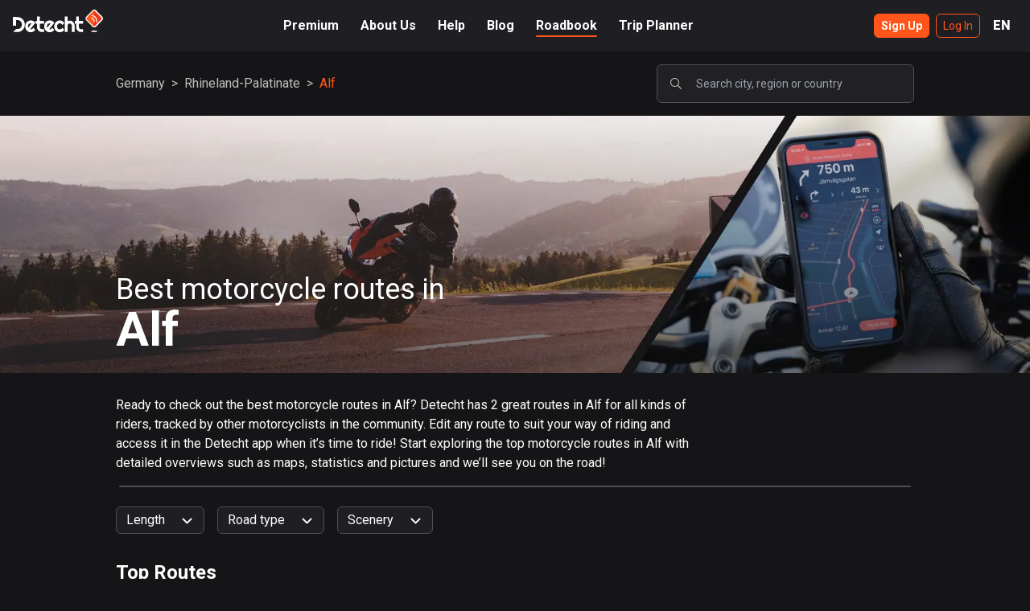

--- FILE ---
content_type: text/html; charset=utf-8
request_url: https://www.detechtapp.com/roadbook/germany/rhineland-palatinate/alf
body_size: 21078
content:
<!DOCTYPE html><html lang="en"><head><meta charSet="utf-8"/><meta name="viewport" content="width=device-width"/><link rel="alternate" hrefLang="en" href="https://www.detechtapp.com/roadbook/germany/rhineland-palatinate/alf"/><link rel="alternate" hrefLang="sv" href="https://www.detechtapp.com/sv/roadbook/germany/rhineland-palatinate/alf"/><meta property="fb:app_id" content="1988359631415552"/><link rel="canonical" href="https://www.detechtapp.com/roadbook/germany/rhineland-palatinate/alf"/><title>Best Motorcycle Roads in Alf - Detecht Roadbook</title><meta name="robots" content="index,follow"/><meta name="googlebot" content="index,follow"/><meta name="description" content="Ready to check out the best motorcycle routes in Alf? Detecht has 2 great routes in Alf for all kinds of riders, tracked by other motorcyclists in the community. Edit any route to suit your way of riding and access it in the Detecht app when it’s time to ride! Start exploring the top motorcycle routes in Alf with detailed overviews such as maps, statistics and pictures and we’ll see you on the road!"/><meta property="og:title" content="Best Motorcycle Roads in Alf - Detecht Roadbook"/><meta property="og:description" content="Ready to check out the best motorcycle routes in Alf? Detecht has 2 great routes in Alf for all kinds of riders, tracked by other motorcyclists in the community. Edit any route to suit your way of riding and access it in the Detecht app when it’s time to ride! Start exploring the top motorcycle routes in Alf with detailed overviews such as maps, statistics and pictures and we’ll see you on the road!"/><meta name="next-head-count" content="12"/><link rel="apple-touch-icon" sizes="180x180" href="/images/favicons/apple-touch-icon.png"/><link rel="icon" type="image/png" sizes="32x32" href="/images/favicons/favicon-32x32.png"/><link rel="icon" type="image/png" sizes="16x16" href="/images/favicons/favicon-16x16.png"/><link rel="manifest" href="/images/favicons/site.webmanifest"/><link rel="mask-icon" href="/images/favicons/safari-pinned-tab.svg" color="#ff551a"/><link rel="shortcut icon" href="/images/favicons/favicon.ico"/><meta name="msapplication-TileColor" content="#ff551a"/><meta name="msapplication-config" content="/images/favicons/browserconfig.xml"/><meta name="theme-color" content="#ff551a"/><link rel="preconnect" href="https://fonts.gstatic.com" crossorigin /><link rel="preload" href="/_next/static/css/d4210f4712ef4b89.css" as="style"/><link rel="stylesheet" href="/_next/static/css/d4210f4712ef4b89.css" data-n-g=""/><link rel="preload" href="/_next/static/css/7f47b9549bf34fb2.css" as="style"/><link rel="stylesheet" href="/_next/static/css/7f47b9549bf34fb2.css" data-n-p=""/><noscript data-n-css=""></noscript><script defer="" nomodule="" src="/_next/static/chunks/polyfills-c67a75d1b6f99dc8.js"></script><script src="/_next/static/chunks/webpack-716a15cf998205d3.js" defer=""></script><script src="/_next/static/chunks/framework-71c6de833a74c1a4.js" defer=""></script><script src="/_next/static/chunks/main-a3dfc288a6eebe1f.js" defer=""></script><script src="/_next/static/chunks/pages/_app-c45118b3466b45e5.js" defer=""></script><script src="/_next/static/chunks/4909-a707953d178f8e26.js" defer=""></script><script src="/_next/static/chunks/1474-699393ecdd3e0611.js" defer=""></script><script src="/_next/static/chunks/5824-1d4612f447ec249d.js" defer=""></script><script src="/_next/static/chunks/29-4183ee3896f0a970.js" defer=""></script><script src="/_next/static/chunks/9467-25259d004fcd4012.js" defer=""></script><script src="/_next/static/chunks/4911-2f3b9687ccc3232e.js" defer=""></script><script src="/_next/static/chunks/9900-ab00dd67d4f13afe.js" defer=""></script><script src="/_next/static/chunks/2094-6ab754e149137282.js" defer=""></script><script src="/_next/static/chunks/pages/roadbook/%5Bcountry%5D/%5Bregion%5D/%5Bcity%5D-2344a6c05d92b4ba.js" defer=""></script><script src="/_next/static/oFoxowEsWsrdfmfT52yNg/_buildManifest.js" defer=""></script><script src="/_next/static/oFoxowEsWsrdfmfT52yNg/_ssgManifest.js" defer=""></script><style data-href="https://fonts.googleapis.com/css2?family=Roboto:ital,wght@0,100;0,300;0,400;0,500;0,700;0,900;1,100;1,300;1,400;1,500;1,700;1,900&display=swap">@font-face{font-family:'Roboto';font-style:italic;font-weight:100;font-stretch:normal;font-display:swap;src:url(https://fonts.gstatic.com/l/font?kit=KFOKCnqEu92Fr1Mu53ZEC9_Vu3r1gIhOszmOClHrs6ljXfMMLoHRiAw&skey=c608c610063635f9&v=v50) format('woff')}@font-face{font-family:'Roboto';font-style:italic;font-weight:300;font-stretch:normal;font-display:swap;src:url(https://fonts.gstatic.com/l/font?kit=KFOKCnqEu92Fr1Mu53ZEC9_Vu3r1gIhOszmOClHrs6ljXfMMLt_QiAw&skey=c608c610063635f9&v=v50) format('woff')}@font-face{font-family:'Roboto';font-style:italic;font-weight:400;font-stretch:normal;font-display:swap;src:url(https://fonts.gstatic.com/l/font?kit=KFOKCnqEu92Fr1Mu53ZEC9_Vu3r1gIhOszmOClHrs6ljXfMMLoHQiAw&skey=c608c610063635f9&v=v50) format('woff')}@font-face{font-family:'Roboto';font-style:italic;font-weight:500;font-stretch:normal;font-display:swap;src:url(https://fonts.gstatic.com/l/font?kit=KFOKCnqEu92Fr1Mu53ZEC9_Vu3r1gIhOszmOClHrs6ljXfMMLrPQiAw&skey=c608c610063635f9&v=v50) format('woff')}@font-face{font-family:'Roboto';font-style:italic;font-weight:700;font-stretch:normal;font-display:swap;src:url(https://fonts.gstatic.com/l/font?kit=KFOKCnqEu92Fr1Mu53ZEC9_Vu3r1gIhOszmOClHrs6ljXfMMLmbXiAw&skey=c608c610063635f9&v=v50) format('woff')}@font-face{font-family:'Roboto';font-style:italic;font-weight:900;font-stretch:normal;font-display:swap;src:url(https://fonts.gstatic.com/l/font?kit=KFOKCnqEu92Fr1Mu53ZEC9_Vu3r1gIhOszmOClHrs6ljXfMMLijXiAw&skey=c608c610063635f9&v=v50) format('woff')}@font-face{font-family:'Roboto';font-style:normal;font-weight:100;font-stretch:normal;font-display:swap;src:url(https://fonts.gstatic.com/l/font?kit=KFOMCnqEu92Fr1ME7kSn66aGLdTylUAMQXC89YmC2DPNWubEbGmQ&skey=a0a0114a1dcab3ac&v=v50) format('woff')}@font-face{font-family:'Roboto';font-style:normal;font-weight:300;font-stretch:normal;font-display:swap;src:url(https://fonts.gstatic.com/l/font?kit=KFOMCnqEu92Fr1ME7kSn66aGLdTylUAMQXC89YmC2DPNWuaabWmQ&skey=a0a0114a1dcab3ac&v=v50) format('woff')}@font-face{font-family:'Roboto';font-style:normal;font-weight:400;font-stretch:normal;font-display:swap;src:url(https://fonts.gstatic.com/l/font?kit=KFOMCnqEu92Fr1ME7kSn66aGLdTylUAMQXC89YmC2DPNWubEbWmQ&skey=a0a0114a1dcab3ac&v=v50) format('woff')}@font-face{font-family:'Roboto';font-style:normal;font-weight:500;font-stretch:normal;font-display:swap;src:url(https://fonts.gstatic.com/l/font?kit=KFOMCnqEu92Fr1ME7kSn66aGLdTylUAMQXC89YmC2DPNWub2bWmQ&skey=a0a0114a1dcab3ac&v=v50) format('woff')}@font-face{font-family:'Roboto';font-style:normal;font-weight:700;font-stretch:normal;font-display:swap;src:url(https://fonts.gstatic.com/l/font?kit=KFOMCnqEu92Fr1ME7kSn66aGLdTylUAMQXC89YmC2DPNWuYjammQ&skey=a0a0114a1dcab3ac&v=v50) format('woff')}@font-face{font-family:'Roboto';font-style:normal;font-weight:900;font-stretch:normal;font-display:swap;src:url(https://fonts.gstatic.com/l/font?kit=KFOMCnqEu92Fr1ME7kSn66aGLdTylUAMQXC89YmC2DPNWuZtammQ&skey=a0a0114a1dcab3ac&v=v50) format('woff')}@font-face{font-family:'Roboto';font-style:italic;font-weight:100;font-stretch:100%;font-display:swap;src:url(https://fonts.gstatic.com/s/roboto/v50/KFO5CnqEu92Fr1Mu53ZEC9_Vu3r1gIhOszmkC3kaSTbQWt4N.woff2) format('woff2');unicode-range:U+0460-052F,U+1C80-1C8A,U+20B4,U+2DE0-2DFF,U+A640-A69F,U+FE2E-FE2F}@font-face{font-family:'Roboto';font-style:italic;font-weight:100;font-stretch:100%;font-display:swap;src:url(https://fonts.gstatic.com/s/roboto/v50/KFO5CnqEu92Fr1Mu53ZEC9_Vu3r1gIhOszmkAnkaSTbQWt4N.woff2) format('woff2');unicode-range:U+0301,U+0400-045F,U+0490-0491,U+04B0-04B1,U+2116}@font-face{font-family:'Roboto';font-style:italic;font-weight:100;font-stretch:100%;font-display:swap;src:url(https://fonts.gstatic.com/s/roboto/v50/KFO5CnqEu92Fr1Mu53ZEC9_Vu3r1gIhOszmkCnkaSTbQWt4N.woff2) format('woff2');unicode-range:U+1F00-1FFF}@font-face{font-family:'Roboto';font-style:italic;font-weight:100;font-stretch:100%;font-display:swap;src:url(https://fonts.gstatic.com/s/roboto/v50/KFO5CnqEu92Fr1Mu53ZEC9_Vu3r1gIhOszmkBXkaSTbQWt4N.woff2) format('woff2');unicode-range:U+0370-0377,U+037A-037F,U+0384-038A,U+038C,U+038E-03A1,U+03A3-03FF}@font-face{font-family:'Roboto';font-style:italic;font-weight:100;font-stretch:100%;font-display:swap;src:url(https://fonts.gstatic.com/s/roboto/v50/KFO5CnqEu92Fr1Mu53ZEC9_Vu3r1gIhOszmkenkaSTbQWt4N.woff2) format('woff2');unicode-range:U+0302-0303,U+0305,U+0307-0308,U+0310,U+0312,U+0315,U+031A,U+0326-0327,U+032C,U+032F-0330,U+0332-0333,U+0338,U+033A,U+0346,U+034D,U+0391-03A1,U+03A3-03A9,U+03B1-03C9,U+03D1,U+03D5-03D6,U+03F0-03F1,U+03F4-03F5,U+2016-2017,U+2034-2038,U+203C,U+2040,U+2043,U+2047,U+2050,U+2057,U+205F,U+2070-2071,U+2074-208E,U+2090-209C,U+20D0-20DC,U+20E1,U+20E5-20EF,U+2100-2112,U+2114-2115,U+2117-2121,U+2123-214F,U+2190,U+2192,U+2194-21AE,U+21B0-21E5,U+21F1-21F2,U+21F4-2211,U+2213-2214,U+2216-22FF,U+2308-230B,U+2310,U+2319,U+231C-2321,U+2336-237A,U+237C,U+2395,U+239B-23B7,U+23D0,U+23DC-23E1,U+2474-2475,U+25AF,U+25B3,U+25B7,U+25BD,U+25C1,U+25CA,U+25CC,U+25FB,U+266D-266F,U+27C0-27FF,U+2900-2AFF,U+2B0E-2B11,U+2B30-2B4C,U+2BFE,U+3030,U+FF5B,U+FF5D,U+1D400-1D7FF,U+1EE00-1EEFF}@font-face{font-family:'Roboto';font-style:italic;font-weight:100;font-stretch:100%;font-display:swap;src:url(https://fonts.gstatic.com/s/roboto/v50/KFO5CnqEu92Fr1Mu53ZEC9_Vu3r1gIhOszmkaHkaSTbQWt4N.woff2) format('woff2');unicode-range:U+0001-000C,U+000E-001F,U+007F-009F,U+20DD-20E0,U+20E2-20E4,U+2150-218F,U+2190,U+2192,U+2194-2199,U+21AF,U+21E6-21F0,U+21F3,U+2218-2219,U+2299,U+22C4-22C6,U+2300-243F,U+2440-244A,U+2460-24FF,U+25A0-27BF,U+2800-28FF,U+2921-2922,U+2981,U+29BF,U+29EB,U+2B00-2BFF,U+4DC0-4DFF,U+FFF9-FFFB,U+10140-1018E,U+10190-1019C,U+101A0,U+101D0-101FD,U+102E0-102FB,U+10E60-10E7E,U+1D2C0-1D2D3,U+1D2E0-1D37F,U+1F000-1F0FF,U+1F100-1F1AD,U+1F1E6-1F1FF,U+1F30D-1F30F,U+1F315,U+1F31C,U+1F31E,U+1F320-1F32C,U+1F336,U+1F378,U+1F37D,U+1F382,U+1F393-1F39F,U+1F3A7-1F3A8,U+1F3AC-1F3AF,U+1F3C2,U+1F3C4-1F3C6,U+1F3CA-1F3CE,U+1F3D4-1F3E0,U+1F3ED,U+1F3F1-1F3F3,U+1F3F5-1F3F7,U+1F408,U+1F415,U+1F41F,U+1F426,U+1F43F,U+1F441-1F442,U+1F444,U+1F446-1F449,U+1F44C-1F44E,U+1F453,U+1F46A,U+1F47D,U+1F4A3,U+1F4B0,U+1F4B3,U+1F4B9,U+1F4BB,U+1F4BF,U+1F4C8-1F4CB,U+1F4D6,U+1F4DA,U+1F4DF,U+1F4E3-1F4E6,U+1F4EA-1F4ED,U+1F4F7,U+1F4F9-1F4FB,U+1F4FD-1F4FE,U+1F503,U+1F507-1F50B,U+1F50D,U+1F512-1F513,U+1F53E-1F54A,U+1F54F-1F5FA,U+1F610,U+1F650-1F67F,U+1F687,U+1F68D,U+1F691,U+1F694,U+1F698,U+1F6AD,U+1F6B2,U+1F6B9-1F6BA,U+1F6BC,U+1F6C6-1F6CF,U+1F6D3-1F6D7,U+1F6E0-1F6EA,U+1F6F0-1F6F3,U+1F6F7-1F6FC,U+1F700-1F7FF,U+1F800-1F80B,U+1F810-1F847,U+1F850-1F859,U+1F860-1F887,U+1F890-1F8AD,U+1F8B0-1F8BB,U+1F8C0-1F8C1,U+1F900-1F90B,U+1F93B,U+1F946,U+1F984,U+1F996,U+1F9E9,U+1FA00-1FA6F,U+1FA70-1FA7C,U+1FA80-1FA89,U+1FA8F-1FAC6,U+1FACE-1FADC,U+1FADF-1FAE9,U+1FAF0-1FAF8,U+1FB00-1FBFF}@font-face{font-family:'Roboto';font-style:italic;font-weight:100;font-stretch:100%;font-display:swap;src:url(https://fonts.gstatic.com/s/roboto/v50/KFO5CnqEu92Fr1Mu53ZEC9_Vu3r1gIhOszmkCXkaSTbQWt4N.woff2) format('woff2');unicode-range:U+0102-0103,U+0110-0111,U+0128-0129,U+0168-0169,U+01A0-01A1,U+01AF-01B0,U+0300-0301,U+0303-0304,U+0308-0309,U+0323,U+0329,U+1EA0-1EF9,U+20AB}@font-face{font-family:'Roboto';font-style:italic;font-weight:100;font-stretch:100%;font-display:swap;src:url(https://fonts.gstatic.com/s/roboto/v50/KFO5CnqEu92Fr1Mu53ZEC9_Vu3r1gIhOszmkCHkaSTbQWt4N.woff2) format('woff2');unicode-range:U+0100-02BA,U+02BD-02C5,U+02C7-02CC,U+02CE-02D7,U+02DD-02FF,U+0304,U+0308,U+0329,U+1D00-1DBF,U+1E00-1E9F,U+1EF2-1EFF,U+2020,U+20A0-20AB,U+20AD-20C0,U+2113,U+2C60-2C7F,U+A720-A7FF}@font-face{font-family:'Roboto';font-style:italic;font-weight:100;font-stretch:100%;font-display:swap;src:url(https://fonts.gstatic.com/s/roboto/v50/KFO5CnqEu92Fr1Mu53ZEC9_Vu3r1gIhOszmkBnkaSTbQWg.woff2) format('woff2');unicode-range:U+0000-00FF,U+0131,U+0152-0153,U+02BB-02BC,U+02C6,U+02DA,U+02DC,U+0304,U+0308,U+0329,U+2000-206F,U+20AC,U+2122,U+2191,U+2193,U+2212,U+2215,U+FEFF,U+FFFD}@font-face{font-family:'Roboto';font-style:italic;font-weight:300;font-stretch:100%;font-display:swap;src:url(https://fonts.gstatic.com/s/roboto/v50/KFO5CnqEu92Fr1Mu53ZEC9_Vu3r1gIhOszmkC3kaSTbQWt4N.woff2) format('woff2');unicode-range:U+0460-052F,U+1C80-1C8A,U+20B4,U+2DE0-2DFF,U+A640-A69F,U+FE2E-FE2F}@font-face{font-family:'Roboto';font-style:italic;font-weight:300;font-stretch:100%;font-display:swap;src:url(https://fonts.gstatic.com/s/roboto/v50/KFO5CnqEu92Fr1Mu53ZEC9_Vu3r1gIhOszmkAnkaSTbQWt4N.woff2) format('woff2');unicode-range:U+0301,U+0400-045F,U+0490-0491,U+04B0-04B1,U+2116}@font-face{font-family:'Roboto';font-style:italic;font-weight:300;font-stretch:100%;font-display:swap;src:url(https://fonts.gstatic.com/s/roboto/v50/KFO5CnqEu92Fr1Mu53ZEC9_Vu3r1gIhOszmkCnkaSTbQWt4N.woff2) format('woff2');unicode-range:U+1F00-1FFF}@font-face{font-family:'Roboto';font-style:italic;font-weight:300;font-stretch:100%;font-display:swap;src:url(https://fonts.gstatic.com/s/roboto/v50/KFO5CnqEu92Fr1Mu53ZEC9_Vu3r1gIhOszmkBXkaSTbQWt4N.woff2) format('woff2');unicode-range:U+0370-0377,U+037A-037F,U+0384-038A,U+038C,U+038E-03A1,U+03A3-03FF}@font-face{font-family:'Roboto';font-style:italic;font-weight:300;font-stretch:100%;font-display:swap;src:url(https://fonts.gstatic.com/s/roboto/v50/KFO5CnqEu92Fr1Mu53ZEC9_Vu3r1gIhOszmkenkaSTbQWt4N.woff2) format('woff2');unicode-range:U+0302-0303,U+0305,U+0307-0308,U+0310,U+0312,U+0315,U+031A,U+0326-0327,U+032C,U+032F-0330,U+0332-0333,U+0338,U+033A,U+0346,U+034D,U+0391-03A1,U+03A3-03A9,U+03B1-03C9,U+03D1,U+03D5-03D6,U+03F0-03F1,U+03F4-03F5,U+2016-2017,U+2034-2038,U+203C,U+2040,U+2043,U+2047,U+2050,U+2057,U+205F,U+2070-2071,U+2074-208E,U+2090-209C,U+20D0-20DC,U+20E1,U+20E5-20EF,U+2100-2112,U+2114-2115,U+2117-2121,U+2123-214F,U+2190,U+2192,U+2194-21AE,U+21B0-21E5,U+21F1-21F2,U+21F4-2211,U+2213-2214,U+2216-22FF,U+2308-230B,U+2310,U+2319,U+231C-2321,U+2336-237A,U+237C,U+2395,U+239B-23B7,U+23D0,U+23DC-23E1,U+2474-2475,U+25AF,U+25B3,U+25B7,U+25BD,U+25C1,U+25CA,U+25CC,U+25FB,U+266D-266F,U+27C0-27FF,U+2900-2AFF,U+2B0E-2B11,U+2B30-2B4C,U+2BFE,U+3030,U+FF5B,U+FF5D,U+1D400-1D7FF,U+1EE00-1EEFF}@font-face{font-family:'Roboto';font-style:italic;font-weight:300;font-stretch:100%;font-display:swap;src:url(https://fonts.gstatic.com/s/roboto/v50/KFO5CnqEu92Fr1Mu53ZEC9_Vu3r1gIhOszmkaHkaSTbQWt4N.woff2) format('woff2');unicode-range:U+0001-000C,U+000E-001F,U+007F-009F,U+20DD-20E0,U+20E2-20E4,U+2150-218F,U+2190,U+2192,U+2194-2199,U+21AF,U+21E6-21F0,U+21F3,U+2218-2219,U+2299,U+22C4-22C6,U+2300-243F,U+2440-244A,U+2460-24FF,U+25A0-27BF,U+2800-28FF,U+2921-2922,U+2981,U+29BF,U+29EB,U+2B00-2BFF,U+4DC0-4DFF,U+FFF9-FFFB,U+10140-1018E,U+10190-1019C,U+101A0,U+101D0-101FD,U+102E0-102FB,U+10E60-10E7E,U+1D2C0-1D2D3,U+1D2E0-1D37F,U+1F000-1F0FF,U+1F100-1F1AD,U+1F1E6-1F1FF,U+1F30D-1F30F,U+1F315,U+1F31C,U+1F31E,U+1F320-1F32C,U+1F336,U+1F378,U+1F37D,U+1F382,U+1F393-1F39F,U+1F3A7-1F3A8,U+1F3AC-1F3AF,U+1F3C2,U+1F3C4-1F3C6,U+1F3CA-1F3CE,U+1F3D4-1F3E0,U+1F3ED,U+1F3F1-1F3F3,U+1F3F5-1F3F7,U+1F408,U+1F415,U+1F41F,U+1F426,U+1F43F,U+1F441-1F442,U+1F444,U+1F446-1F449,U+1F44C-1F44E,U+1F453,U+1F46A,U+1F47D,U+1F4A3,U+1F4B0,U+1F4B3,U+1F4B9,U+1F4BB,U+1F4BF,U+1F4C8-1F4CB,U+1F4D6,U+1F4DA,U+1F4DF,U+1F4E3-1F4E6,U+1F4EA-1F4ED,U+1F4F7,U+1F4F9-1F4FB,U+1F4FD-1F4FE,U+1F503,U+1F507-1F50B,U+1F50D,U+1F512-1F513,U+1F53E-1F54A,U+1F54F-1F5FA,U+1F610,U+1F650-1F67F,U+1F687,U+1F68D,U+1F691,U+1F694,U+1F698,U+1F6AD,U+1F6B2,U+1F6B9-1F6BA,U+1F6BC,U+1F6C6-1F6CF,U+1F6D3-1F6D7,U+1F6E0-1F6EA,U+1F6F0-1F6F3,U+1F6F7-1F6FC,U+1F700-1F7FF,U+1F800-1F80B,U+1F810-1F847,U+1F850-1F859,U+1F860-1F887,U+1F890-1F8AD,U+1F8B0-1F8BB,U+1F8C0-1F8C1,U+1F900-1F90B,U+1F93B,U+1F946,U+1F984,U+1F996,U+1F9E9,U+1FA00-1FA6F,U+1FA70-1FA7C,U+1FA80-1FA89,U+1FA8F-1FAC6,U+1FACE-1FADC,U+1FADF-1FAE9,U+1FAF0-1FAF8,U+1FB00-1FBFF}@font-face{font-family:'Roboto';font-style:italic;font-weight:300;font-stretch:100%;font-display:swap;src:url(https://fonts.gstatic.com/s/roboto/v50/KFO5CnqEu92Fr1Mu53ZEC9_Vu3r1gIhOszmkCXkaSTbQWt4N.woff2) format('woff2');unicode-range:U+0102-0103,U+0110-0111,U+0128-0129,U+0168-0169,U+01A0-01A1,U+01AF-01B0,U+0300-0301,U+0303-0304,U+0308-0309,U+0323,U+0329,U+1EA0-1EF9,U+20AB}@font-face{font-family:'Roboto';font-style:italic;font-weight:300;font-stretch:100%;font-display:swap;src:url(https://fonts.gstatic.com/s/roboto/v50/KFO5CnqEu92Fr1Mu53ZEC9_Vu3r1gIhOszmkCHkaSTbQWt4N.woff2) format('woff2');unicode-range:U+0100-02BA,U+02BD-02C5,U+02C7-02CC,U+02CE-02D7,U+02DD-02FF,U+0304,U+0308,U+0329,U+1D00-1DBF,U+1E00-1E9F,U+1EF2-1EFF,U+2020,U+20A0-20AB,U+20AD-20C0,U+2113,U+2C60-2C7F,U+A720-A7FF}@font-face{font-family:'Roboto';font-style:italic;font-weight:300;font-stretch:100%;font-display:swap;src:url(https://fonts.gstatic.com/s/roboto/v50/KFO5CnqEu92Fr1Mu53ZEC9_Vu3r1gIhOszmkBnkaSTbQWg.woff2) format('woff2');unicode-range:U+0000-00FF,U+0131,U+0152-0153,U+02BB-02BC,U+02C6,U+02DA,U+02DC,U+0304,U+0308,U+0329,U+2000-206F,U+20AC,U+2122,U+2191,U+2193,U+2212,U+2215,U+FEFF,U+FFFD}@font-face{font-family:'Roboto';font-style:italic;font-weight:400;font-stretch:100%;font-display:swap;src:url(https://fonts.gstatic.com/s/roboto/v50/KFO5CnqEu92Fr1Mu53ZEC9_Vu3r1gIhOszmkC3kaSTbQWt4N.woff2) format('woff2');unicode-range:U+0460-052F,U+1C80-1C8A,U+20B4,U+2DE0-2DFF,U+A640-A69F,U+FE2E-FE2F}@font-face{font-family:'Roboto';font-style:italic;font-weight:400;font-stretch:100%;font-display:swap;src:url(https://fonts.gstatic.com/s/roboto/v50/KFO5CnqEu92Fr1Mu53ZEC9_Vu3r1gIhOszmkAnkaSTbQWt4N.woff2) format('woff2');unicode-range:U+0301,U+0400-045F,U+0490-0491,U+04B0-04B1,U+2116}@font-face{font-family:'Roboto';font-style:italic;font-weight:400;font-stretch:100%;font-display:swap;src:url(https://fonts.gstatic.com/s/roboto/v50/KFO5CnqEu92Fr1Mu53ZEC9_Vu3r1gIhOszmkCnkaSTbQWt4N.woff2) format('woff2');unicode-range:U+1F00-1FFF}@font-face{font-family:'Roboto';font-style:italic;font-weight:400;font-stretch:100%;font-display:swap;src:url(https://fonts.gstatic.com/s/roboto/v50/KFO5CnqEu92Fr1Mu53ZEC9_Vu3r1gIhOszmkBXkaSTbQWt4N.woff2) format('woff2');unicode-range:U+0370-0377,U+037A-037F,U+0384-038A,U+038C,U+038E-03A1,U+03A3-03FF}@font-face{font-family:'Roboto';font-style:italic;font-weight:400;font-stretch:100%;font-display:swap;src:url(https://fonts.gstatic.com/s/roboto/v50/KFO5CnqEu92Fr1Mu53ZEC9_Vu3r1gIhOszmkenkaSTbQWt4N.woff2) format('woff2');unicode-range:U+0302-0303,U+0305,U+0307-0308,U+0310,U+0312,U+0315,U+031A,U+0326-0327,U+032C,U+032F-0330,U+0332-0333,U+0338,U+033A,U+0346,U+034D,U+0391-03A1,U+03A3-03A9,U+03B1-03C9,U+03D1,U+03D5-03D6,U+03F0-03F1,U+03F4-03F5,U+2016-2017,U+2034-2038,U+203C,U+2040,U+2043,U+2047,U+2050,U+2057,U+205F,U+2070-2071,U+2074-208E,U+2090-209C,U+20D0-20DC,U+20E1,U+20E5-20EF,U+2100-2112,U+2114-2115,U+2117-2121,U+2123-214F,U+2190,U+2192,U+2194-21AE,U+21B0-21E5,U+21F1-21F2,U+21F4-2211,U+2213-2214,U+2216-22FF,U+2308-230B,U+2310,U+2319,U+231C-2321,U+2336-237A,U+237C,U+2395,U+239B-23B7,U+23D0,U+23DC-23E1,U+2474-2475,U+25AF,U+25B3,U+25B7,U+25BD,U+25C1,U+25CA,U+25CC,U+25FB,U+266D-266F,U+27C0-27FF,U+2900-2AFF,U+2B0E-2B11,U+2B30-2B4C,U+2BFE,U+3030,U+FF5B,U+FF5D,U+1D400-1D7FF,U+1EE00-1EEFF}@font-face{font-family:'Roboto';font-style:italic;font-weight:400;font-stretch:100%;font-display:swap;src:url(https://fonts.gstatic.com/s/roboto/v50/KFO5CnqEu92Fr1Mu53ZEC9_Vu3r1gIhOszmkaHkaSTbQWt4N.woff2) format('woff2');unicode-range:U+0001-000C,U+000E-001F,U+007F-009F,U+20DD-20E0,U+20E2-20E4,U+2150-218F,U+2190,U+2192,U+2194-2199,U+21AF,U+21E6-21F0,U+21F3,U+2218-2219,U+2299,U+22C4-22C6,U+2300-243F,U+2440-244A,U+2460-24FF,U+25A0-27BF,U+2800-28FF,U+2921-2922,U+2981,U+29BF,U+29EB,U+2B00-2BFF,U+4DC0-4DFF,U+FFF9-FFFB,U+10140-1018E,U+10190-1019C,U+101A0,U+101D0-101FD,U+102E0-102FB,U+10E60-10E7E,U+1D2C0-1D2D3,U+1D2E0-1D37F,U+1F000-1F0FF,U+1F100-1F1AD,U+1F1E6-1F1FF,U+1F30D-1F30F,U+1F315,U+1F31C,U+1F31E,U+1F320-1F32C,U+1F336,U+1F378,U+1F37D,U+1F382,U+1F393-1F39F,U+1F3A7-1F3A8,U+1F3AC-1F3AF,U+1F3C2,U+1F3C4-1F3C6,U+1F3CA-1F3CE,U+1F3D4-1F3E0,U+1F3ED,U+1F3F1-1F3F3,U+1F3F5-1F3F7,U+1F408,U+1F415,U+1F41F,U+1F426,U+1F43F,U+1F441-1F442,U+1F444,U+1F446-1F449,U+1F44C-1F44E,U+1F453,U+1F46A,U+1F47D,U+1F4A3,U+1F4B0,U+1F4B3,U+1F4B9,U+1F4BB,U+1F4BF,U+1F4C8-1F4CB,U+1F4D6,U+1F4DA,U+1F4DF,U+1F4E3-1F4E6,U+1F4EA-1F4ED,U+1F4F7,U+1F4F9-1F4FB,U+1F4FD-1F4FE,U+1F503,U+1F507-1F50B,U+1F50D,U+1F512-1F513,U+1F53E-1F54A,U+1F54F-1F5FA,U+1F610,U+1F650-1F67F,U+1F687,U+1F68D,U+1F691,U+1F694,U+1F698,U+1F6AD,U+1F6B2,U+1F6B9-1F6BA,U+1F6BC,U+1F6C6-1F6CF,U+1F6D3-1F6D7,U+1F6E0-1F6EA,U+1F6F0-1F6F3,U+1F6F7-1F6FC,U+1F700-1F7FF,U+1F800-1F80B,U+1F810-1F847,U+1F850-1F859,U+1F860-1F887,U+1F890-1F8AD,U+1F8B0-1F8BB,U+1F8C0-1F8C1,U+1F900-1F90B,U+1F93B,U+1F946,U+1F984,U+1F996,U+1F9E9,U+1FA00-1FA6F,U+1FA70-1FA7C,U+1FA80-1FA89,U+1FA8F-1FAC6,U+1FACE-1FADC,U+1FADF-1FAE9,U+1FAF0-1FAF8,U+1FB00-1FBFF}@font-face{font-family:'Roboto';font-style:italic;font-weight:400;font-stretch:100%;font-display:swap;src:url(https://fonts.gstatic.com/s/roboto/v50/KFO5CnqEu92Fr1Mu53ZEC9_Vu3r1gIhOszmkCXkaSTbQWt4N.woff2) format('woff2');unicode-range:U+0102-0103,U+0110-0111,U+0128-0129,U+0168-0169,U+01A0-01A1,U+01AF-01B0,U+0300-0301,U+0303-0304,U+0308-0309,U+0323,U+0329,U+1EA0-1EF9,U+20AB}@font-face{font-family:'Roboto';font-style:italic;font-weight:400;font-stretch:100%;font-display:swap;src:url(https://fonts.gstatic.com/s/roboto/v50/KFO5CnqEu92Fr1Mu53ZEC9_Vu3r1gIhOszmkCHkaSTbQWt4N.woff2) format('woff2');unicode-range:U+0100-02BA,U+02BD-02C5,U+02C7-02CC,U+02CE-02D7,U+02DD-02FF,U+0304,U+0308,U+0329,U+1D00-1DBF,U+1E00-1E9F,U+1EF2-1EFF,U+2020,U+20A0-20AB,U+20AD-20C0,U+2113,U+2C60-2C7F,U+A720-A7FF}@font-face{font-family:'Roboto';font-style:italic;font-weight:400;font-stretch:100%;font-display:swap;src:url(https://fonts.gstatic.com/s/roboto/v50/KFO5CnqEu92Fr1Mu53ZEC9_Vu3r1gIhOszmkBnkaSTbQWg.woff2) format('woff2');unicode-range:U+0000-00FF,U+0131,U+0152-0153,U+02BB-02BC,U+02C6,U+02DA,U+02DC,U+0304,U+0308,U+0329,U+2000-206F,U+20AC,U+2122,U+2191,U+2193,U+2212,U+2215,U+FEFF,U+FFFD}@font-face{font-family:'Roboto';font-style:italic;font-weight:500;font-stretch:100%;font-display:swap;src:url(https://fonts.gstatic.com/s/roboto/v50/KFO5CnqEu92Fr1Mu53ZEC9_Vu3r1gIhOszmkC3kaSTbQWt4N.woff2) format('woff2');unicode-range:U+0460-052F,U+1C80-1C8A,U+20B4,U+2DE0-2DFF,U+A640-A69F,U+FE2E-FE2F}@font-face{font-family:'Roboto';font-style:italic;font-weight:500;font-stretch:100%;font-display:swap;src:url(https://fonts.gstatic.com/s/roboto/v50/KFO5CnqEu92Fr1Mu53ZEC9_Vu3r1gIhOszmkAnkaSTbQWt4N.woff2) format('woff2');unicode-range:U+0301,U+0400-045F,U+0490-0491,U+04B0-04B1,U+2116}@font-face{font-family:'Roboto';font-style:italic;font-weight:500;font-stretch:100%;font-display:swap;src:url(https://fonts.gstatic.com/s/roboto/v50/KFO5CnqEu92Fr1Mu53ZEC9_Vu3r1gIhOszmkCnkaSTbQWt4N.woff2) format('woff2');unicode-range:U+1F00-1FFF}@font-face{font-family:'Roboto';font-style:italic;font-weight:500;font-stretch:100%;font-display:swap;src:url(https://fonts.gstatic.com/s/roboto/v50/KFO5CnqEu92Fr1Mu53ZEC9_Vu3r1gIhOszmkBXkaSTbQWt4N.woff2) format('woff2');unicode-range:U+0370-0377,U+037A-037F,U+0384-038A,U+038C,U+038E-03A1,U+03A3-03FF}@font-face{font-family:'Roboto';font-style:italic;font-weight:500;font-stretch:100%;font-display:swap;src:url(https://fonts.gstatic.com/s/roboto/v50/KFO5CnqEu92Fr1Mu53ZEC9_Vu3r1gIhOszmkenkaSTbQWt4N.woff2) format('woff2');unicode-range:U+0302-0303,U+0305,U+0307-0308,U+0310,U+0312,U+0315,U+031A,U+0326-0327,U+032C,U+032F-0330,U+0332-0333,U+0338,U+033A,U+0346,U+034D,U+0391-03A1,U+03A3-03A9,U+03B1-03C9,U+03D1,U+03D5-03D6,U+03F0-03F1,U+03F4-03F5,U+2016-2017,U+2034-2038,U+203C,U+2040,U+2043,U+2047,U+2050,U+2057,U+205F,U+2070-2071,U+2074-208E,U+2090-209C,U+20D0-20DC,U+20E1,U+20E5-20EF,U+2100-2112,U+2114-2115,U+2117-2121,U+2123-214F,U+2190,U+2192,U+2194-21AE,U+21B0-21E5,U+21F1-21F2,U+21F4-2211,U+2213-2214,U+2216-22FF,U+2308-230B,U+2310,U+2319,U+231C-2321,U+2336-237A,U+237C,U+2395,U+239B-23B7,U+23D0,U+23DC-23E1,U+2474-2475,U+25AF,U+25B3,U+25B7,U+25BD,U+25C1,U+25CA,U+25CC,U+25FB,U+266D-266F,U+27C0-27FF,U+2900-2AFF,U+2B0E-2B11,U+2B30-2B4C,U+2BFE,U+3030,U+FF5B,U+FF5D,U+1D400-1D7FF,U+1EE00-1EEFF}@font-face{font-family:'Roboto';font-style:italic;font-weight:500;font-stretch:100%;font-display:swap;src:url(https://fonts.gstatic.com/s/roboto/v50/KFO5CnqEu92Fr1Mu53ZEC9_Vu3r1gIhOszmkaHkaSTbQWt4N.woff2) format('woff2');unicode-range:U+0001-000C,U+000E-001F,U+007F-009F,U+20DD-20E0,U+20E2-20E4,U+2150-218F,U+2190,U+2192,U+2194-2199,U+21AF,U+21E6-21F0,U+21F3,U+2218-2219,U+2299,U+22C4-22C6,U+2300-243F,U+2440-244A,U+2460-24FF,U+25A0-27BF,U+2800-28FF,U+2921-2922,U+2981,U+29BF,U+29EB,U+2B00-2BFF,U+4DC0-4DFF,U+FFF9-FFFB,U+10140-1018E,U+10190-1019C,U+101A0,U+101D0-101FD,U+102E0-102FB,U+10E60-10E7E,U+1D2C0-1D2D3,U+1D2E0-1D37F,U+1F000-1F0FF,U+1F100-1F1AD,U+1F1E6-1F1FF,U+1F30D-1F30F,U+1F315,U+1F31C,U+1F31E,U+1F320-1F32C,U+1F336,U+1F378,U+1F37D,U+1F382,U+1F393-1F39F,U+1F3A7-1F3A8,U+1F3AC-1F3AF,U+1F3C2,U+1F3C4-1F3C6,U+1F3CA-1F3CE,U+1F3D4-1F3E0,U+1F3ED,U+1F3F1-1F3F3,U+1F3F5-1F3F7,U+1F408,U+1F415,U+1F41F,U+1F426,U+1F43F,U+1F441-1F442,U+1F444,U+1F446-1F449,U+1F44C-1F44E,U+1F453,U+1F46A,U+1F47D,U+1F4A3,U+1F4B0,U+1F4B3,U+1F4B9,U+1F4BB,U+1F4BF,U+1F4C8-1F4CB,U+1F4D6,U+1F4DA,U+1F4DF,U+1F4E3-1F4E6,U+1F4EA-1F4ED,U+1F4F7,U+1F4F9-1F4FB,U+1F4FD-1F4FE,U+1F503,U+1F507-1F50B,U+1F50D,U+1F512-1F513,U+1F53E-1F54A,U+1F54F-1F5FA,U+1F610,U+1F650-1F67F,U+1F687,U+1F68D,U+1F691,U+1F694,U+1F698,U+1F6AD,U+1F6B2,U+1F6B9-1F6BA,U+1F6BC,U+1F6C6-1F6CF,U+1F6D3-1F6D7,U+1F6E0-1F6EA,U+1F6F0-1F6F3,U+1F6F7-1F6FC,U+1F700-1F7FF,U+1F800-1F80B,U+1F810-1F847,U+1F850-1F859,U+1F860-1F887,U+1F890-1F8AD,U+1F8B0-1F8BB,U+1F8C0-1F8C1,U+1F900-1F90B,U+1F93B,U+1F946,U+1F984,U+1F996,U+1F9E9,U+1FA00-1FA6F,U+1FA70-1FA7C,U+1FA80-1FA89,U+1FA8F-1FAC6,U+1FACE-1FADC,U+1FADF-1FAE9,U+1FAF0-1FAF8,U+1FB00-1FBFF}@font-face{font-family:'Roboto';font-style:italic;font-weight:500;font-stretch:100%;font-display:swap;src:url(https://fonts.gstatic.com/s/roboto/v50/KFO5CnqEu92Fr1Mu53ZEC9_Vu3r1gIhOszmkCXkaSTbQWt4N.woff2) format('woff2');unicode-range:U+0102-0103,U+0110-0111,U+0128-0129,U+0168-0169,U+01A0-01A1,U+01AF-01B0,U+0300-0301,U+0303-0304,U+0308-0309,U+0323,U+0329,U+1EA0-1EF9,U+20AB}@font-face{font-family:'Roboto';font-style:italic;font-weight:500;font-stretch:100%;font-display:swap;src:url(https://fonts.gstatic.com/s/roboto/v50/KFO5CnqEu92Fr1Mu53ZEC9_Vu3r1gIhOszmkCHkaSTbQWt4N.woff2) format('woff2');unicode-range:U+0100-02BA,U+02BD-02C5,U+02C7-02CC,U+02CE-02D7,U+02DD-02FF,U+0304,U+0308,U+0329,U+1D00-1DBF,U+1E00-1E9F,U+1EF2-1EFF,U+2020,U+20A0-20AB,U+20AD-20C0,U+2113,U+2C60-2C7F,U+A720-A7FF}@font-face{font-family:'Roboto';font-style:italic;font-weight:500;font-stretch:100%;font-display:swap;src:url(https://fonts.gstatic.com/s/roboto/v50/KFO5CnqEu92Fr1Mu53ZEC9_Vu3r1gIhOszmkBnkaSTbQWg.woff2) format('woff2');unicode-range:U+0000-00FF,U+0131,U+0152-0153,U+02BB-02BC,U+02C6,U+02DA,U+02DC,U+0304,U+0308,U+0329,U+2000-206F,U+20AC,U+2122,U+2191,U+2193,U+2212,U+2215,U+FEFF,U+FFFD}@font-face{font-family:'Roboto';font-style:italic;font-weight:700;font-stretch:100%;font-display:swap;src:url(https://fonts.gstatic.com/s/roboto/v50/KFO5CnqEu92Fr1Mu53ZEC9_Vu3r1gIhOszmkC3kaSTbQWt4N.woff2) format('woff2');unicode-range:U+0460-052F,U+1C80-1C8A,U+20B4,U+2DE0-2DFF,U+A640-A69F,U+FE2E-FE2F}@font-face{font-family:'Roboto';font-style:italic;font-weight:700;font-stretch:100%;font-display:swap;src:url(https://fonts.gstatic.com/s/roboto/v50/KFO5CnqEu92Fr1Mu53ZEC9_Vu3r1gIhOszmkAnkaSTbQWt4N.woff2) format('woff2');unicode-range:U+0301,U+0400-045F,U+0490-0491,U+04B0-04B1,U+2116}@font-face{font-family:'Roboto';font-style:italic;font-weight:700;font-stretch:100%;font-display:swap;src:url(https://fonts.gstatic.com/s/roboto/v50/KFO5CnqEu92Fr1Mu53ZEC9_Vu3r1gIhOszmkCnkaSTbQWt4N.woff2) format('woff2');unicode-range:U+1F00-1FFF}@font-face{font-family:'Roboto';font-style:italic;font-weight:700;font-stretch:100%;font-display:swap;src:url(https://fonts.gstatic.com/s/roboto/v50/KFO5CnqEu92Fr1Mu53ZEC9_Vu3r1gIhOszmkBXkaSTbQWt4N.woff2) format('woff2');unicode-range:U+0370-0377,U+037A-037F,U+0384-038A,U+038C,U+038E-03A1,U+03A3-03FF}@font-face{font-family:'Roboto';font-style:italic;font-weight:700;font-stretch:100%;font-display:swap;src:url(https://fonts.gstatic.com/s/roboto/v50/KFO5CnqEu92Fr1Mu53ZEC9_Vu3r1gIhOszmkenkaSTbQWt4N.woff2) format('woff2');unicode-range:U+0302-0303,U+0305,U+0307-0308,U+0310,U+0312,U+0315,U+031A,U+0326-0327,U+032C,U+032F-0330,U+0332-0333,U+0338,U+033A,U+0346,U+034D,U+0391-03A1,U+03A3-03A9,U+03B1-03C9,U+03D1,U+03D5-03D6,U+03F0-03F1,U+03F4-03F5,U+2016-2017,U+2034-2038,U+203C,U+2040,U+2043,U+2047,U+2050,U+2057,U+205F,U+2070-2071,U+2074-208E,U+2090-209C,U+20D0-20DC,U+20E1,U+20E5-20EF,U+2100-2112,U+2114-2115,U+2117-2121,U+2123-214F,U+2190,U+2192,U+2194-21AE,U+21B0-21E5,U+21F1-21F2,U+21F4-2211,U+2213-2214,U+2216-22FF,U+2308-230B,U+2310,U+2319,U+231C-2321,U+2336-237A,U+237C,U+2395,U+239B-23B7,U+23D0,U+23DC-23E1,U+2474-2475,U+25AF,U+25B3,U+25B7,U+25BD,U+25C1,U+25CA,U+25CC,U+25FB,U+266D-266F,U+27C0-27FF,U+2900-2AFF,U+2B0E-2B11,U+2B30-2B4C,U+2BFE,U+3030,U+FF5B,U+FF5D,U+1D400-1D7FF,U+1EE00-1EEFF}@font-face{font-family:'Roboto';font-style:italic;font-weight:700;font-stretch:100%;font-display:swap;src:url(https://fonts.gstatic.com/s/roboto/v50/KFO5CnqEu92Fr1Mu53ZEC9_Vu3r1gIhOszmkaHkaSTbQWt4N.woff2) format('woff2');unicode-range:U+0001-000C,U+000E-001F,U+007F-009F,U+20DD-20E0,U+20E2-20E4,U+2150-218F,U+2190,U+2192,U+2194-2199,U+21AF,U+21E6-21F0,U+21F3,U+2218-2219,U+2299,U+22C4-22C6,U+2300-243F,U+2440-244A,U+2460-24FF,U+25A0-27BF,U+2800-28FF,U+2921-2922,U+2981,U+29BF,U+29EB,U+2B00-2BFF,U+4DC0-4DFF,U+FFF9-FFFB,U+10140-1018E,U+10190-1019C,U+101A0,U+101D0-101FD,U+102E0-102FB,U+10E60-10E7E,U+1D2C0-1D2D3,U+1D2E0-1D37F,U+1F000-1F0FF,U+1F100-1F1AD,U+1F1E6-1F1FF,U+1F30D-1F30F,U+1F315,U+1F31C,U+1F31E,U+1F320-1F32C,U+1F336,U+1F378,U+1F37D,U+1F382,U+1F393-1F39F,U+1F3A7-1F3A8,U+1F3AC-1F3AF,U+1F3C2,U+1F3C4-1F3C6,U+1F3CA-1F3CE,U+1F3D4-1F3E0,U+1F3ED,U+1F3F1-1F3F3,U+1F3F5-1F3F7,U+1F408,U+1F415,U+1F41F,U+1F426,U+1F43F,U+1F441-1F442,U+1F444,U+1F446-1F449,U+1F44C-1F44E,U+1F453,U+1F46A,U+1F47D,U+1F4A3,U+1F4B0,U+1F4B3,U+1F4B9,U+1F4BB,U+1F4BF,U+1F4C8-1F4CB,U+1F4D6,U+1F4DA,U+1F4DF,U+1F4E3-1F4E6,U+1F4EA-1F4ED,U+1F4F7,U+1F4F9-1F4FB,U+1F4FD-1F4FE,U+1F503,U+1F507-1F50B,U+1F50D,U+1F512-1F513,U+1F53E-1F54A,U+1F54F-1F5FA,U+1F610,U+1F650-1F67F,U+1F687,U+1F68D,U+1F691,U+1F694,U+1F698,U+1F6AD,U+1F6B2,U+1F6B9-1F6BA,U+1F6BC,U+1F6C6-1F6CF,U+1F6D3-1F6D7,U+1F6E0-1F6EA,U+1F6F0-1F6F3,U+1F6F7-1F6FC,U+1F700-1F7FF,U+1F800-1F80B,U+1F810-1F847,U+1F850-1F859,U+1F860-1F887,U+1F890-1F8AD,U+1F8B0-1F8BB,U+1F8C0-1F8C1,U+1F900-1F90B,U+1F93B,U+1F946,U+1F984,U+1F996,U+1F9E9,U+1FA00-1FA6F,U+1FA70-1FA7C,U+1FA80-1FA89,U+1FA8F-1FAC6,U+1FACE-1FADC,U+1FADF-1FAE9,U+1FAF0-1FAF8,U+1FB00-1FBFF}@font-face{font-family:'Roboto';font-style:italic;font-weight:700;font-stretch:100%;font-display:swap;src:url(https://fonts.gstatic.com/s/roboto/v50/KFO5CnqEu92Fr1Mu53ZEC9_Vu3r1gIhOszmkCXkaSTbQWt4N.woff2) format('woff2');unicode-range:U+0102-0103,U+0110-0111,U+0128-0129,U+0168-0169,U+01A0-01A1,U+01AF-01B0,U+0300-0301,U+0303-0304,U+0308-0309,U+0323,U+0329,U+1EA0-1EF9,U+20AB}@font-face{font-family:'Roboto';font-style:italic;font-weight:700;font-stretch:100%;font-display:swap;src:url(https://fonts.gstatic.com/s/roboto/v50/KFO5CnqEu92Fr1Mu53ZEC9_Vu3r1gIhOszmkCHkaSTbQWt4N.woff2) format('woff2');unicode-range:U+0100-02BA,U+02BD-02C5,U+02C7-02CC,U+02CE-02D7,U+02DD-02FF,U+0304,U+0308,U+0329,U+1D00-1DBF,U+1E00-1E9F,U+1EF2-1EFF,U+2020,U+20A0-20AB,U+20AD-20C0,U+2113,U+2C60-2C7F,U+A720-A7FF}@font-face{font-family:'Roboto';font-style:italic;font-weight:700;font-stretch:100%;font-display:swap;src:url(https://fonts.gstatic.com/s/roboto/v50/KFO5CnqEu92Fr1Mu53ZEC9_Vu3r1gIhOszmkBnkaSTbQWg.woff2) format('woff2');unicode-range:U+0000-00FF,U+0131,U+0152-0153,U+02BB-02BC,U+02C6,U+02DA,U+02DC,U+0304,U+0308,U+0329,U+2000-206F,U+20AC,U+2122,U+2191,U+2193,U+2212,U+2215,U+FEFF,U+FFFD}@font-face{font-family:'Roboto';font-style:italic;font-weight:900;font-stretch:100%;font-display:swap;src:url(https://fonts.gstatic.com/s/roboto/v50/KFO5CnqEu92Fr1Mu53ZEC9_Vu3r1gIhOszmkC3kaSTbQWt4N.woff2) format('woff2');unicode-range:U+0460-052F,U+1C80-1C8A,U+20B4,U+2DE0-2DFF,U+A640-A69F,U+FE2E-FE2F}@font-face{font-family:'Roboto';font-style:italic;font-weight:900;font-stretch:100%;font-display:swap;src:url(https://fonts.gstatic.com/s/roboto/v50/KFO5CnqEu92Fr1Mu53ZEC9_Vu3r1gIhOszmkAnkaSTbQWt4N.woff2) format('woff2');unicode-range:U+0301,U+0400-045F,U+0490-0491,U+04B0-04B1,U+2116}@font-face{font-family:'Roboto';font-style:italic;font-weight:900;font-stretch:100%;font-display:swap;src:url(https://fonts.gstatic.com/s/roboto/v50/KFO5CnqEu92Fr1Mu53ZEC9_Vu3r1gIhOszmkCnkaSTbQWt4N.woff2) format('woff2');unicode-range:U+1F00-1FFF}@font-face{font-family:'Roboto';font-style:italic;font-weight:900;font-stretch:100%;font-display:swap;src:url(https://fonts.gstatic.com/s/roboto/v50/KFO5CnqEu92Fr1Mu53ZEC9_Vu3r1gIhOszmkBXkaSTbQWt4N.woff2) format('woff2');unicode-range:U+0370-0377,U+037A-037F,U+0384-038A,U+038C,U+038E-03A1,U+03A3-03FF}@font-face{font-family:'Roboto';font-style:italic;font-weight:900;font-stretch:100%;font-display:swap;src:url(https://fonts.gstatic.com/s/roboto/v50/KFO5CnqEu92Fr1Mu53ZEC9_Vu3r1gIhOszmkenkaSTbQWt4N.woff2) format('woff2');unicode-range:U+0302-0303,U+0305,U+0307-0308,U+0310,U+0312,U+0315,U+031A,U+0326-0327,U+032C,U+032F-0330,U+0332-0333,U+0338,U+033A,U+0346,U+034D,U+0391-03A1,U+03A3-03A9,U+03B1-03C9,U+03D1,U+03D5-03D6,U+03F0-03F1,U+03F4-03F5,U+2016-2017,U+2034-2038,U+203C,U+2040,U+2043,U+2047,U+2050,U+2057,U+205F,U+2070-2071,U+2074-208E,U+2090-209C,U+20D0-20DC,U+20E1,U+20E5-20EF,U+2100-2112,U+2114-2115,U+2117-2121,U+2123-214F,U+2190,U+2192,U+2194-21AE,U+21B0-21E5,U+21F1-21F2,U+21F4-2211,U+2213-2214,U+2216-22FF,U+2308-230B,U+2310,U+2319,U+231C-2321,U+2336-237A,U+237C,U+2395,U+239B-23B7,U+23D0,U+23DC-23E1,U+2474-2475,U+25AF,U+25B3,U+25B7,U+25BD,U+25C1,U+25CA,U+25CC,U+25FB,U+266D-266F,U+27C0-27FF,U+2900-2AFF,U+2B0E-2B11,U+2B30-2B4C,U+2BFE,U+3030,U+FF5B,U+FF5D,U+1D400-1D7FF,U+1EE00-1EEFF}@font-face{font-family:'Roboto';font-style:italic;font-weight:900;font-stretch:100%;font-display:swap;src:url(https://fonts.gstatic.com/s/roboto/v50/KFO5CnqEu92Fr1Mu53ZEC9_Vu3r1gIhOszmkaHkaSTbQWt4N.woff2) format('woff2');unicode-range:U+0001-000C,U+000E-001F,U+007F-009F,U+20DD-20E0,U+20E2-20E4,U+2150-218F,U+2190,U+2192,U+2194-2199,U+21AF,U+21E6-21F0,U+21F3,U+2218-2219,U+2299,U+22C4-22C6,U+2300-243F,U+2440-244A,U+2460-24FF,U+25A0-27BF,U+2800-28FF,U+2921-2922,U+2981,U+29BF,U+29EB,U+2B00-2BFF,U+4DC0-4DFF,U+FFF9-FFFB,U+10140-1018E,U+10190-1019C,U+101A0,U+101D0-101FD,U+102E0-102FB,U+10E60-10E7E,U+1D2C0-1D2D3,U+1D2E0-1D37F,U+1F000-1F0FF,U+1F100-1F1AD,U+1F1E6-1F1FF,U+1F30D-1F30F,U+1F315,U+1F31C,U+1F31E,U+1F320-1F32C,U+1F336,U+1F378,U+1F37D,U+1F382,U+1F393-1F39F,U+1F3A7-1F3A8,U+1F3AC-1F3AF,U+1F3C2,U+1F3C4-1F3C6,U+1F3CA-1F3CE,U+1F3D4-1F3E0,U+1F3ED,U+1F3F1-1F3F3,U+1F3F5-1F3F7,U+1F408,U+1F415,U+1F41F,U+1F426,U+1F43F,U+1F441-1F442,U+1F444,U+1F446-1F449,U+1F44C-1F44E,U+1F453,U+1F46A,U+1F47D,U+1F4A3,U+1F4B0,U+1F4B3,U+1F4B9,U+1F4BB,U+1F4BF,U+1F4C8-1F4CB,U+1F4D6,U+1F4DA,U+1F4DF,U+1F4E3-1F4E6,U+1F4EA-1F4ED,U+1F4F7,U+1F4F9-1F4FB,U+1F4FD-1F4FE,U+1F503,U+1F507-1F50B,U+1F50D,U+1F512-1F513,U+1F53E-1F54A,U+1F54F-1F5FA,U+1F610,U+1F650-1F67F,U+1F687,U+1F68D,U+1F691,U+1F694,U+1F698,U+1F6AD,U+1F6B2,U+1F6B9-1F6BA,U+1F6BC,U+1F6C6-1F6CF,U+1F6D3-1F6D7,U+1F6E0-1F6EA,U+1F6F0-1F6F3,U+1F6F7-1F6FC,U+1F700-1F7FF,U+1F800-1F80B,U+1F810-1F847,U+1F850-1F859,U+1F860-1F887,U+1F890-1F8AD,U+1F8B0-1F8BB,U+1F8C0-1F8C1,U+1F900-1F90B,U+1F93B,U+1F946,U+1F984,U+1F996,U+1F9E9,U+1FA00-1FA6F,U+1FA70-1FA7C,U+1FA80-1FA89,U+1FA8F-1FAC6,U+1FACE-1FADC,U+1FADF-1FAE9,U+1FAF0-1FAF8,U+1FB00-1FBFF}@font-face{font-family:'Roboto';font-style:italic;font-weight:900;font-stretch:100%;font-display:swap;src:url(https://fonts.gstatic.com/s/roboto/v50/KFO5CnqEu92Fr1Mu53ZEC9_Vu3r1gIhOszmkCXkaSTbQWt4N.woff2) format('woff2');unicode-range:U+0102-0103,U+0110-0111,U+0128-0129,U+0168-0169,U+01A0-01A1,U+01AF-01B0,U+0300-0301,U+0303-0304,U+0308-0309,U+0323,U+0329,U+1EA0-1EF9,U+20AB}@font-face{font-family:'Roboto';font-style:italic;font-weight:900;font-stretch:100%;font-display:swap;src:url(https://fonts.gstatic.com/s/roboto/v50/KFO5CnqEu92Fr1Mu53ZEC9_Vu3r1gIhOszmkCHkaSTbQWt4N.woff2) format('woff2');unicode-range:U+0100-02BA,U+02BD-02C5,U+02C7-02CC,U+02CE-02D7,U+02DD-02FF,U+0304,U+0308,U+0329,U+1D00-1DBF,U+1E00-1E9F,U+1EF2-1EFF,U+2020,U+20A0-20AB,U+20AD-20C0,U+2113,U+2C60-2C7F,U+A720-A7FF}@font-face{font-family:'Roboto';font-style:italic;font-weight:900;font-stretch:100%;font-display:swap;src:url(https://fonts.gstatic.com/s/roboto/v50/KFO5CnqEu92Fr1Mu53ZEC9_Vu3r1gIhOszmkBnkaSTbQWg.woff2) format('woff2');unicode-range:U+0000-00FF,U+0131,U+0152-0153,U+02BB-02BC,U+02C6,U+02DA,U+02DC,U+0304,U+0308,U+0329,U+2000-206F,U+20AC,U+2122,U+2191,U+2193,U+2212,U+2215,U+FEFF,U+FFFD}@font-face{font-family:'Roboto';font-style:normal;font-weight:100;font-stretch:100%;font-display:swap;src:url(https://fonts.gstatic.com/s/roboto/v50/KFO7CnqEu92Fr1ME7kSn66aGLdTylUAMa3GUBHMdazTgWw.woff2) format('woff2');unicode-range:U+0460-052F,U+1C80-1C8A,U+20B4,U+2DE0-2DFF,U+A640-A69F,U+FE2E-FE2F}@font-face{font-family:'Roboto';font-style:normal;font-weight:100;font-stretch:100%;font-display:swap;src:url(https://fonts.gstatic.com/s/roboto/v50/KFO7CnqEu92Fr1ME7kSn66aGLdTylUAMa3iUBHMdazTgWw.woff2) format('woff2');unicode-range:U+0301,U+0400-045F,U+0490-0491,U+04B0-04B1,U+2116}@font-face{font-family:'Roboto';font-style:normal;font-weight:100;font-stretch:100%;font-display:swap;src:url(https://fonts.gstatic.com/s/roboto/v50/KFO7CnqEu92Fr1ME7kSn66aGLdTylUAMa3CUBHMdazTgWw.woff2) format('woff2');unicode-range:U+1F00-1FFF}@font-face{font-family:'Roboto';font-style:normal;font-weight:100;font-stretch:100%;font-display:swap;src:url(https://fonts.gstatic.com/s/roboto/v50/KFO7CnqEu92Fr1ME7kSn66aGLdTylUAMa3-UBHMdazTgWw.woff2) format('woff2');unicode-range:U+0370-0377,U+037A-037F,U+0384-038A,U+038C,U+038E-03A1,U+03A3-03FF}@font-face{font-family:'Roboto';font-style:normal;font-weight:100;font-stretch:100%;font-display:swap;src:url(https://fonts.gstatic.com/s/roboto/v50/KFO7CnqEu92Fr1ME7kSn66aGLdTylUAMawCUBHMdazTgWw.woff2) format('woff2');unicode-range:U+0302-0303,U+0305,U+0307-0308,U+0310,U+0312,U+0315,U+031A,U+0326-0327,U+032C,U+032F-0330,U+0332-0333,U+0338,U+033A,U+0346,U+034D,U+0391-03A1,U+03A3-03A9,U+03B1-03C9,U+03D1,U+03D5-03D6,U+03F0-03F1,U+03F4-03F5,U+2016-2017,U+2034-2038,U+203C,U+2040,U+2043,U+2047,U+2050,U+2057,U+205F,U+2070-2071,U+2074-208E,U+2090-209C,U+20D0-20DC,U+20E1,U+20E5-20EF,U+2100-2112,U+2114-2115,U+2117-2121,U+2123-214F,U+2190,U+2192,U+2194-21AE,U+21B0-21E5,U+21F1-21F2,U+21F4-2211,U+2213-2214,U+2216-22FF,U+2308-230B,U+2310,U+2319,U+231C-2321,U+2336-237A,U+237C,U+2395,U+239B-23B7,U+23D0,U+23DC-23E1,U+2474-2475,U+25AF,U+25B3,U+25B7,U+25BD,U+25C1,U+25CA,U+25CC,U+25FB,U+266D-266F,U+27C0-27FF,U+2900-2AFF,U+2B0E-2B11,U+2B30-2B4C,U+2BFE,U+3030,U+FF5B,U+FF5D,U+1D400-1D7FF,U+1EE00-1EEFF}@font-face{font-family:'Roboto';font-style:normal;font-weight:100;font-stretch:100%;font-display:swap;src:url(https://fonts.gstatic.com/s/roboto/v50/KFO7CnqEu92Fr1ME7kSn66aGLdTylUAMaxKUBHMdazTgWw.woff2) format('woff2');unicode-range:U+0001-000C,U+000E-001F,U+007F-009F,U+20DD-20E0,U+20E2-20E4,U+2150-218F,U+2190,U+2192,U+2194-2199,U+21AF,U+21E6-21F0,U+21F3,U+2218-2219,U+2299,U+22C4-22C6,U+2300-243F,U+2440-244A,U+2460-24FF,U+25A0-27BF,U+2800-28FF,U+2921-2922,U+2981,U+29BF,U+29EB,U+2B00-2BFF,U+4DC0-4DFF,U+FFF9-FFFB,U+10140-1018E,U+10190-1019C,U+101A0,U+101D0-101FD,U+102E0-102FB,U+10E60-10E7E,U+1D2C0-1D2D3,U+1D2E0-1D37F,U+1F000-1F0FF,U+1F100-1F1AD,U+1F1E6-1F1FF,U+1F30D-1F30F,U+1F315,U+1F31C,U+1F31E,U+1F320-1F32C,U+1F336,U+1F378,U+1F37D,U+1F382,U+1F393-1F39F,U+1F3A7-1F3A8,U+1F3AC-1F3AF,U+1F3C2,U+1F3C4-1F3C6,U+1F3CA-1F3CE,U+1F3D4-1F3E0,U+1F3ED,U+1F3F1-1F3F3,U+1F3F5-1F3F7,U+1F408,U+1F415,U+1F41F,U+1F426,U+1F43F,U+1F441-1F442,U+1F444,U+1F446-1F449,U+1F44C-1F44E,U+1F453,U+1F46A,U+1F47D,U+1F4A3,U+1F4B0,U+1F4B3,U+1F4B9,U+1F4BB,U+1F4BF,U+1F4C8-1F4CB,U+1F4D6,U+1F4DA,U+1F4DF,U+1F4E3-1F4E6,U+1F4EA-1F4ED,U+1F4F7,U+1F4F9-1F4FB,U+1F4FD-1F4FE,U+1F503,U+1F507-1F50B,U+1F50D,U+1F512-1F513,U+1F53E-1F54A,U+1F54F-1F5FA,U+1F610,U+1F650-1F67F,U+1F687,U+1F68D,U+1F691,U+1F694,U+1F698,U+1F6AD,U+1F6B2,U+1F6B9-1F6BA,U+1F6BC,U+1F6C6-1F6CF,U+1F6D3-1F6D7,U+1F6E0-1F6EA,U+1F6F0-1F6F3,U+1F6F7-1F6FC,U+1F700-1F7FF,U+1F800-1F80B,U+1F810-1F847,U+1F850-1F859,U+1F860-1F887,U+1F890-1F8AD,U+1F8B0-1F8BB,U+1F8C0-1F8C1,U+1F900-1F90B,U+1F93B,U+1F946,U+1F984,U+1F996,U+1F9E9,U+1FA00-1FA6F,U+1FA70-1FA7C,U+1FA80-1FA89,U+1FA8F-1FAC6,U+1FACE-1FADC,U+1FADF-1FAE9,U+1FAF0-1FAF8,U+1FB00-1FBFF}@font-face{font-family:'Roboto';font-style:normal;font-weight:100;font-stretch:100%;font-display:swap;src:url(https://fonts.gstatic.com/s/roboto/v50/KFO7CnqEu92Fr1ME7kSn66aGLdTylUAMa3OUBHMdazTgWw.woff2) format('woff2');unicode-range:U+0102-0103,U+0110-0111,U+0128-0129,U+0168-0169,U+01A0-01A1,U+01AF-01B0,U+0300-0301,U+0303-0304,U+0308-0309,U+0323,U+0329,U+1EA0-1EF9,U+20AB}@font-face{font-family:'Roboto';font-style:normal;font-weight:100;font-stretch:100%;font-display:swap;src:url(https://fonts.gstatic.com/s/roboto/v50/KFO7CnqEu92Fr1ME7kSn66aGLdTylUAMa3KUBHMdazTgWw.woff2) format('woff2');unicode-range:U+0100-02BA,U+02BD-02C5,U+02C7-02CC,U+02CE-02D7,U+02DD-02FF,U+0304,U+0308,U+0329,U+1D00-1DBF,U+1E00-1E9F,U+1EF2-1EFF,U+2020,U+20A0-20AB,U+20AD-20C0,U+2113,U+2C60-2C7F,U+A720-A7FF}@font-face{font-family:'Roboto';font-style:normal;font-weight:100;font-stretch:100%;font-display:swap;src:url(https://fonts.gstatic.com/s/roboto/v50/KFO7CnqEu92Fr1ME7kSn66aGLdTylUAMa3yUBHMdazQ.woff2) format('woff2');unicode-range:U+0000-00FF,U+0131,U+0152-0153,U+02BB-02BC,U+02C6,U+02DA,U+02DC,U+0304,U+0308,U+0329,U+2000-206F,U+20AC,U+2122,U+2191,U+2193,U+2212,U+2215,U+FEFF,U+FFFD}@font-face{font-family:'Roboto';font-style:normal;font-weight:300;font-stretch:100%;font-display:swap;src:url(https://fonts.gstatic.com/s/roboto/v50/KFO7CnqEu92Fr1ME7kSn66aGLdTylUAMa3GUBHMdazTgWw.woff2) format('woff2');unicode-range:U+0460-052F,U+1C80-1C8A,U+20B4,U+2DE0-2DFF,U+A640-A69F,U+FE2E-FE2F}@font-face{font-family:'Roboto';font-style:normal;font-weight:300;font-stretch:100%;font-display:swap;src:url(https://fonts.gstatic.com/s/roboto/v50/KFO7CnqEu92Fr1ME7kSn66aGLdTylUAMa3iUBHMdazTgWw.woff2) format('woff2');unicode-range:U+0301,U+0400-045F,U+0490-0491,U+04B0-04B1,U+2116}@font-face{font-family:'Roboto';font-style:normal;font-weight:300;font-stretch:100%;font-display:swap;src:url(https://fonts.gstatic.com/s/roboto/v50/KFO7CnqEu92Fr1ME7kSn66aGLdTylUAMa3CUBHMdazTgWw.woff2) format('woff2');unicode-range:U+1F00-1FFF}@font-face{font-family:'Roboto';font-style:normal;font-weight:300;font-stretch:100%;font-display:swap;src:url(https://fonts.gstatic.com/s/roboto/v50/KFO7CnqEu92Fr1ME7kSn66aGLdTylUAMa3-UBHMdazTgWw.woff2) format('woff2');unicode-range:U+0370-0377,U+037A-037F,U+0384-038A,U+038C,U+038E-03A1,U+03A3-03FF}@font-face{font-family:'Roboto';font-style:normal;font-weight:300;font-stretch:100%;font-display:swap;src:url(https://fonts.gstatic.com/s/roboto/v50/KFO7CnqEu92Fr1ME7kSn66aGLdTylUAMawCUBHMdazTgWw.woff2) format('woff2');unicode-range:U+0302-0303,U+0305,U+0307-0308,U+0310,U+0312,U+0315,U+031A,U+0326-0327,U+032C,U+032F-0330,U+0332-0333,U+0338,U+033A,U+0346,U+034D,U+0391-03A1,U+03A3-03A9,U+03B1-03C9,U+03D1,U+03D5-03D6,U+03F0-03F1,U+03F4-03F5,U+2016-2017,U+2034-2038,U+203C,U+2040,U+2043,U+2047,U+2050,U+2057,U+205F,U+2070-2071,U+2074-208E,U+2090-209C,U+20D0-20DC,U+20E1,U+20E5-20EF,U+2100-2112,U+2114-2115,U+2117-2121,U+2123-214F,U+2190,U+2192,U+2194-21AE,U+21B0-21E5,U+21F1-21F2,U+21F4-2211,U+2213-2214,U+2216-22FF,U+2308-230B,U+2310,U+2319,U+231C-2321,U+2336-237A,U+237C,U+2395,U+239B-23B7,U+23D0,U+23DC-23E1,U+2474-2475,U+25AF,U+25B3,U+25B7,U+25BD,U+25C1,U+25CA,U+25CC,U+25FB,U+266D-266F,U+27C0-27FF,U+2900-2AFF,U+2B0E-2B11,U+2B30-2B4C,U+2BFE,U+3030,U+FF5B,U+FF5D,U+1D400-1D7FF,U+1EE00-1EEFF}@font-face{font-family:'Roboto';font-style:normal;font-weight:300;font-stretch:100%;font-display:swap;src:url(https://fonts.gstatic.com/s/roboto/v50/KFO7CnqEu92Fr1ME7kSn66aGLdTylUAMaxKUBHMdazTgWw.woff2) format('woff2');unicode-range:U+0001-000C,U+000E-001F,U+007F-009F,U+20DD-20E0,U+20E2-20E4,U+2150-218F,U+2190,U+2192,U+2194-2199,U+21AF,U+21E6-21F0,U+21F3,U+2218-2219,U+2299,U+22C4-22C6,U+2300-243F,U+2440-244A,U+2460-24FF,U+25A0-27BF,U+2800-28FF,U+2921-2922,U+2981,U+29BF,U+29EB,U+2B00-2BFF,U+4DC0-4DFF,U+FFF9-FFFB,U+10140-1018E,U+10190-1019C,U+101A0,U+101D0-101FD,U+102E0-102FB,U+10E60-10E7E,U+1D2C0-1D2D3,U+1D2E0-1D37F,U+1F000-1F0FF,U+1F100-1F1AD,U+1F1E6-1F1FF,U+1F30D-1F30F,U+1F315,U+1F31C,U+1F31E,U+1F320-1F32C,U+1F336,U+1F378,U+1F37D,U+1F382,U+1F393-1F39F,U+1F3A7-1F3A8,U+1F3AC-1F3AF,U+1F3C2,U+1F3C4-1F3C6,U+1F3CA-1F3CE,U+1F3D4-1F3E0,U+1F3ED,U+1F3F1-1F3F3,U+1F3F5-1F3F7,U+1F408,U+1F415,U+1F41F,U+1F426,U+1F43F,U+1F441-1F442,U+1F444,U+1F446-1F449,U+1F44C-1F44E,U+1F453,U+1F46A,U+1F47D,U+1F4A3,U+1F4B0,U+1F4B3,U+1F4B9,U+1F4BB,U+1F4BF,U+1F4C8-1F4CB,U+1F4D6,U+1F4DA,U+1F4DF,U+1F4E3-1F4E6,U+1F4EA-1F4ED,U+1F4F7,U+1F4F9-1F4FB,U+1F4FD-1F4FE,U+1F503,U+1F507-1F50B,U+1F50D,U+1F512-1F513,U+1F53E-1F54A,U+1F54F-1F5FA,U+1F610,U+1F650-1F67F,U+1F687,U+1F68D,U+1F691,U+1F694,U+1F698,U+1F6AD,U+1F6B2,U+1F6B9-1F6BA,U+1F6BC,U+1F6C6-1F6CF,U+1F6D3-1F6D7,U+1F6E0-1F6EA,U+1F6F0-1F6F3,U+1F6F7-1F6FC,U+1F700-1F7FF,U+1F800-1F80B,U+1F810-1F847,U+1F850-1F859,U+1F860-1F887,U+1F890-1F8AD,U+1F8B0-1F8BB,U+1F8C0-1F8C1,U+1F900-1F90B,U+1F93B,U+1F946,U+1F984,U+1F996,U+1F9E9,U+1FA00-1FA6F,U+1FA70-1FA7C,U+1FA80-1FA89,U+1FA8F-1FAC6,U+1FACE-1FADC,U+1FADF-1FAE9,U+1FAF0-1FAF8,U+1FB00-1FBFF}@font-face{font-family:'Roboto';font-style:normal;font-weight:300;font-stretch:100%;font-display:swap;src:url(https://fonts.gstatic.com/s/roboto/v50/KFO7CnqEu92Fr1ME7kSn66aGLdTylUAMa3OUBHMdazTgWw.woff2) format('woff2');unicode-range:U+0102-0103,U+0110-0111,U+0128-0129,U+0168-0169,U+01A0-01A1,U+01AF-01B0,U+0300-0301,U+0303-0304,U+0308-0309,U+0323,U+0329,U+1EA0-1EF9,U+20AB}@font-face{font-family:'Roboto';font-style:normal;font-weight:300;font-stretch:100%;font-display:swap;src:url(https://fonts.gstatic.com/s/roboto/v50/KFO7CnqEu92Fr1ME7kSn66aGLdTylUAMa3KUBHMdazTgWw.woff2) format('woff2');unicode-range:U+0100-02BA,U+02BD-02C5,U+02C7-02CC,U+02CE-02D7,U+02DD-02FF,U+0304,U+0308,U+0329,U+1D00-1DBF,U+1E00-1E9F,U+1EF2-1EFF,U+2020,U+20A0-20AB,U+20AD-20C0,U+2113,U+2C60-2C7F,U+A720-A7FF}@font-face{font-family:'Roboto';font-style:normal;font-weight:300;font-stretch:100%;font-display:swap;src:url(https://fonts.gstatic.com/s/roboto/v50/KFO7CnqEu92Fr1ME7kSn66aGLdTylUAMa3yUBHMdazQ.woff2) format('woff2');unicode-range:U+0000-00FF,U+0131,U+0152-0153,U+02BB-02BC,U+02C6,U+02DA,U+02DC,U+0304,U+0308,U+0329,U+2000-206F,U+20AC,U+2122,U+2191,U+2193,U+2212,U+2215,U+FEFF,U+FFFD}@font-face{font-family:'Roboto';font-style:normal;font-weight:400;font-stretch:100%;font-display:swap;src:url(https://fonts.gstatic.com/s/roboto/v50/KFO7CnqEu92Fr1ME7kSn66aGLdTylUAMa3GUBHMdazTgWw.woff2) format('woff2');unicode-range:U+0460-052F,U+1C80-1C8A,U+20B4,U+2DE0-2DFF,U+A640-A69F,U+FE2E-FE2F}@font-face{font-family:'Roboto';font-style:normal;font-weight:400;font-stretch:100%;font-display:swap;src:url(https://fonts.gstatic.com/s/roboto/v50/KFO7CnqEu92Fr1ME7kSn66aGLdTylUAMa3iUBHMdazTgWw.woff2) format('woff2');unicode-range:U+0301,U+0400-045F,U+0490-0491,U+04B0-04B1,U+2116}@font-face{font-family:'Roboto';font-style:normal;font-weight:400;font-stretch:100%;font-display:swap;src:url(https://fonts.gstatic.com/s/roboto/v50/KFO7CnqEu92Fr1ME7kSn66aGLdTylUAMa3CUBHMdazTgWw.woff2) format('woff2');unicode-range:U+1F00-1FFF}@font-face{font-family:'Roboto';font-style:normal;font-weight:400;font-stretch:100%;font-display:swap;src:url(https://fonts.gstatic.com/s/roboto/v50/KFO7CnqEu92Fr1ME7kSn66aGLdTylUAMa3-UBHMdazTgWw.woff2) format('woff2');unicode-range:U+0370-0377,U+037A-037F,U+0384-038A,U+038C,U+038E-03A1,U+03A3-03FF}@font-face{font-family:'Roboto';font-style:normal;font-weight:400;font-stretch:100%;font-display:swap;src:url(https://fonts.gstatic.com/s/roboto/v50/KFO7CnqEu92Fr1ME7kSn66aGLdTylUAMawCUBHMdazTgWw.woff2) format('woff2');unicode-range:U+0302-0303,U+0305,U+0307-0308,U+0310,U+0312,U+0315,U+031A,U+0326-0327,U+032C,U+032F-0330,U+0332-0333,U+0338,U+033A,U+0346,U+034D,U+0391-03A1,U+03A3-03A9,U+03B1-03C9,U+03D1,U+03D5-03D6,U+03F0-03F1,U+03F4-03F5,U+2016-2017,U+2034-2038,U+203C,U+2040,U+2043,U+2047,U+2050,U+2057,U+205F,U+2070-2071,U+2074-208E,U+2090-209C,U+20D0-20DC,U+20E1,U+20E5-20EF,U+2100-2112,U+2114-2115,U+2117-2121,U+2123-214F,U+2190,U+2192,U+2194-21AE,U+21B0-21E5,U+21F1-21F2,U+21F4-2211,U+2213-2214,U+2216-22FF,U+2308-230B,U+2310,U+2319,U+231C-2321,U+2336-237A,U+237C,U+2395,U+239B-23B7,U+23D0,U+23DC-23E1,U+2474-2475,U+25AF,U+25B3,U+25B7,U+25BD,U+25C1,U+25CA,U+25CC,U+25FB,U+266D-266F,U+27C0-27FF,U+2900-2AFF,U+2B0E-2B11,U+2B30-2B4C,U+2BFE,U+3030,U+FF5B,U+FF5D,U+1D400-1D7FF,U+1EE00-1EEFF}@font-face{font-family:'Roboto';font-style:normal;font-weight:400;font-stretch:100%;font-display:swap;src:url(https://fonts.gstatic.com/s/roboto/v50/KFO7CnqEu92Fr1ME7kSn66aGLdTylUAMaxKUBHMdazTgWw.woff2) format('woff2');unicode-range:U+0001-000C,U+000E-001F,U+007F-009F,U+20DD-20E0,U+20E2-20E4,U+2150-218F,U+2190,U+2192,U+2194-2199,U+21AF,U+21E6-21F0,U+21F3,U+2218-2219,U+2299,U+22C4-22C6,U+2300-243F,U+2440-244A,U+2460-24FF,U+25A0-27BF,U+2800-28FF,U+2921-2922,U+2981,U+29BF,U+29EB,U+2B00-2BFF,U+4DC0-4DFF,U+FFF9-FFFB,U+10140-1018E,U+10190-1019C,U+101A0,U+101D0-101FD,U+102E0-102FB,U+10E60-10E7E,U+1D2C0-1D2D3,U+1D2E0-1D37F,U+1F000-1F0FF,U+1F100-1F1AD,U+1F1E6-1F1FF,U+1F30D-1F30F,U+1F315,U+1F31C,U+1F31E,U+1F320-1F32C,U+1F336,U+1F378,U+1F37D,U+1F382,U+1F393-1F39F,U+1F3A7-1F3A8,U+1F3AC-1F3AF,U+1F3C2,U+1F3C4-1F3C6,U+1F3CA-1F3CE,U+1F3D4-1F3E0,U+1F3ED,U+1F3F1-1F3F3,U+1F3F5-1F3F7,U+1F408,U+1F415,U+1F41F,U+1F426,U+1F43F,U+1F441-1F442,U+1F444,U+1F446-1F449,U+1F44C-1F44E,U+1F453,U+1F46A,U+1F47D,U+1F4A3,U+1F4B0,U+1F4B3,U+1F4B9,U+1F4BB,U+1F4BF,U+1F4C8-1F4CB,U+1F4D6,U+1F4DA,U+1F4DF,U+1F4E3-1F4E6,U+1F4EA-1F4ED,U+1F4F7,U+1F4F9-1F4FB,U+1F4FD-1F4FE,U+1F503,U+1F507-1F50B,U+1F50D,U+1F512-1F513,U+1F53E-1F54A,U+1F54F-1F5FA,U+1F610,U+1F650-1F67F,U+1F687,U+1F68D,U+1F691,U+1F694,U+1F698,U+1F6AD,U+1F6B2,U+1F6B9-1F6BA,U+1F6BC,U+1F6C6-1F6CF,U+1F6D3-1F6D7,U+1F6E0-1F6EA,U+1F6F0-1F6F3,U+1F6F7-1F6FC,U+1F700-1F7FF,U+1F800-1F80B,U+1F810-1F847,U+1F850-1F859,U+1F860-1F887,U+1F890-1F8AD,U+1F8B0-1F8BB,U+1F8C0-1F8C1,U+1F900-1F90B,U+1F93B,U+1F946,U+1F984,U+1F996,U+1F9E9,U+1FA00-1FA6F,U+1FA70-1FA7C,U+1FA80-1FA89,U+1FA8F-1FAC6,U+1FACE-1FADC,U+1FADF-1FAE9,U+1FAF0-1FAF8,U+1FB00-1FBFF}@font-face{font-family:'Roboto';font-style:normal;font-weight:400;font-stretch:100%;font-display:swap;src:url(https://fonts.gstatic.com/s/roboto/v50/KFO7CnqEu92Fr1ME7kSn66aGLdTylUAMa3OUBHMdazTgWw.woff2) format('woff2');unicode-range:U+0102-0103,U+0110-0111,U+0128-0129,U+0168-0169,U+01A0-01A1,U+01AF-01B0,U+0300-0301,U+0303-0304,U+0308-0309,U+0323,U+0329,U+1EA0-1EF9,U+20AB}@font-face{font-family:'Roboto';font-style:normal;font-weight:400;font-stretch:100%;font-display:swap;src:url(https://fonts.gstatic.com/s/roboto/v50/KFO7CnqEu92Fr1ME7kSn66aGLdTylUAMa3KUBHMdazTgWw.woff2) format('woff2');unicode-range:U+0100-02BA,U+02BD-02C5,U+02C7-02CC,U+02CE-02D7,U+02DD-02FF,U+0304,U+0308,U+0329,U+1D00-1DBF,U+1E00-1E9F,U+1EF2-1EFF,U+2020,U+20A0-20AB,U+20AD-20C0,U+2113,U+2C60-2C7F,U+A720-A7FF}@font-face{font-family:'Roboto';font-style:normal;font-weight:400;font-stretch:100%;font-display:swap;src:url(https://fonts.gstatic.com/s/roboto/v50/KFO7CnqEu92Fr1ME7kSn66aGLdTylUAMa3yUBHMdazQ.woff2) format('woff2');unicode-range:U+0000-00FF,U+0131,U+0152-0153,U+02BB-02BC,U+02C6,U+02DA,U+02DC,U+0304,U+0308,U+0329,U+2000-206F,U+20AC,U+2122,U+2191,U+2193,U+2212,U+2215,U+FEFF,U+FFFD}@font-face{font-family:'Roboto';font-style:normal;font-weight:500;font-stretch:100%;font-display:swap;src:url(https://fonts.gstatic.com/s/roboto/v50/KFO7CnqEu92Fr1ME7kSn66aGLdTylUAMa3GUBHMdazTgWw.woff2) format('woff2');unicode-range:U+0460-052F,U+1C80-1C8A,U+20B4,U+2DE0-2DFF,U+A640-A69F,U+FE2E-FE2F}@font-face{font-family:'Roboto';font-style:normal;font-weight:500;font-stretch:100%;font-display:swap;src:url(https://fonts.gstatic.com/s/roboto/v50/KFO7CnqEu92Fr1ME7kSn66aGLdTylUAMa3iUBHMdazTgWw.woff2) format('woff2');unicode-range:U+0301,U+0400-045F,U+0490-0491,U+04B0-04B1,U+2116}@font-face{font-family:'Roboto';font-style:normal;font-weight:500;font-stretch:100%;font-display:swap;src:url(https://fonts.gstatic.com/s/roboto/v50/KFO7CnqEu92Fr1ME7kSn66aGLdTylUAMa3CUBHMdazTgWw.woff2) format('woff2');unicode-range:U+1F00-1FFF}@font-face{font-family:'Roboto';font-style:normal;font-weight:500;font-stretch:100%;font-display:swap;src:url(https://fonts.gstatic.com/s/roboto/v50/KFO7CnqEu92Fr1ME7kSn66aGLdTylUAMa3-UBHMdazTgWw.woff2) format('woff2');unicode-range:U+0370-0377,U+037A-037F,U+0384-038A,U+038C,U+038E-03A1,U+03A3-03FF}@font-face{font-family:'Roboto';font-style:normal;font-weight:500;font-stretch:100%;font-display:swap;src:url(https://fonts.gstatic.com/s/roboto/v50/KFO7CnqEu92Fr1ME7kSn66aGLdTylUAMawCUBHMdazTgWw.woff2) format('woff2');unicode-range:U+0302-0303,U+0305,U+0307-0308,U+0310,U+0312,U+0315,U+031A,U+0326-0327,U+032C,U+032F-0330,U+0332-0333,U+0338,U+033A,U+0346,U+034D,U+0391-03A1,U+03A3-03A9,U+03B1-03C9,U+03D1,U+03D5-03D6,U+03F0-03F1,U+03F4-03F5,U+2016-2017,U+2034-2038,U+203C,U+2040,U+2043,U+2047,U+2050,U+2057,U+205F,U+2070-2071,U+2074-208E,U+2090-209C,U+20D0-20DC,U+20E1,U+20E5-20EF,U+2100-2112,U+2114-2115,U+2117-2121,U+2123-214F,U+2190,U+2192,U+2194-21AE,U+21B0-21E5,U+21F1-21F2,U+21F4-2211,U+2213-2214,U+2216-22FF,U+2308-230B,U+2310,U+2319,U+231C-2321,U+2336-237A,U+237C,U+2395,U+239B-23B7,U+23D0,U+23DC-23E1,U+2474-2475,U+25AF,U+25B3,U+25B7,U+25BD,U+25C1,U+25CA,U+25CC,U+25FB,U+266D-266F,U+27C0-27FF,U+2900-2AFF,U+2B0E-2B11,U+2B30-2B4C,U+2BFE,U+3030,U+FF5B,U+FF5D,U+1D400-1D7FF,U+1EE00-1EEFF}@font-face{font-family:'Roboto';font-style:normal;font-weight:500;font-stretch:100%;font-display:swap;src:url(https://fonts.gstatic.com/s/roboto/v50/KFO7CnqEu92Fr1ME7kSn66aGLdTylUAMaxKUBHMdazTgWw.woff2) format('woff2');unicode-range:U+0001-000C,U+000E-001F,U+007F-009F,U+20DD-20E0,U+20E2-20E4,U+2150-218F,U+2190,U+2192,U+2194-2199,U+21AF,U+21E6-21F0,U+21F3,U+2218-2219,U+2299,U+22C4-22C6,U+2300-243F,U+2440-244A,U+2460-24FF,U+25A0-27BF,U+2800-28FF,U+2921-2922,U+2981,U+29BF,U+29EB,U+2B00-2BFF,U+4DC0-4DFF,U+FFF9-FFFB,U+10140-1018E,U+10190-1019C,U+101A0,U+101D0-101FD,U+102E0-102FB,U+10E60-10E7E,U+1D2C0-1D2D3,U+1D2E0-1D37F,U+1F000-1F0FF,U+1F100-1F1AD,U+1F1E6-1F1FF,U+1F30D-1F30F,U+1F315,U+1F31C,U+1F31E,U+1F320-1F32C,U+1F336,U+1F378,U+1F37D,U+1F382,U+1F393-1F39F,U+1F3A7-1F3A8,U+1F3AC-1F3AF,U+1F3C2,U+1F3C4-1F3C6,U+1F3CA-1F3CE,U+1F3D4-1F3E0,U+1F3ED,U+1F3F1-1F3F3,U+1F3F5-1F3F7,U+1F408,U+1F415,U+1F41F,U+1F426,U+1F43F,U+1F441-1F442,U+1F444,U+1F446-1F449,U+1F44C-1F44E,U+1F453,U+1F46A,U+1F47D,U+1F4A3,U+1F4B0,U+1F4B3,U+1F4B9,U+1F4BB,U+1F4BF,U+1F4C8-1F4CB,U+1F4D6,U+1F4DA,U+1F4DF,U+1F4E3-1F4E6,U+1F4EA-1F4ED,U+1F4F7,U+1F4F9-1F4FB,U+1F4FD-1F4FE,U+1F503,U+1F507-1F50B,U+1F50D,U+1F512-1F513,U+1F53E-1F54A,U+1F54F-1F5FA,U+1F610,U+1F650-1F67F,U+1F687,U+1F68D,U+1F691,U+1F694,U+1F698,U+1F6AD,U+1F6B2,U+1F6B9-1F6BA,U+1F6BC,U+1F6C6-1F6CF,U+1F6D3-1F6D7,U+1F6E0-1F6EA,U+1F6F0-1F6F3,U+1F6F7-1F6FC,U+1F700-1F7FF,U+1F800-1F80B,U+1F810-1F847,U+1F850-1F859,U+1F860-1F887,U+1F890-1F8AD,U+1F8B0-1F8BB,U+1F8C0-1F8C1,U+1F900-1F90B,U+1F93B,U+1F946,U+1F984,U+1F996,U+1F9E9,U+1FA00-1FA6F,U+1FA70-1FA7C,U+1FA80-1FA89,U+1FA8F-1FAC6,U+1FACE-1FADC,U+1FADF-1FAE9,U+1FAF0-1FAF8,U+1FB00-1FBFF}@font-face{font-family:'Roboto';font-style:normal;font-weight:500;font-stretch:100%;font-display:swap;src:url(https://fonts.gstatic.com/s/roboto/v50/KFO7CnqEu92Fr1ME7kSn66aGLdTylUAMa3OUBHMdazTgWw.woff2) format('woff2');unicode-range:U+0102-0103,U+0110-0111,U+0128-0129,U+0168-0169,U+01A0-01A1,U+01AF-01B0,U+0300-0301,U+0303-0304,U+0308-0309,U+0323,U+0329,U+1EA0-1EF9,U+20AB}@font-face{font-family:'Roboto';font-style:normal;font-weight:500;font-stretch:100%;font-display:swap;src:url(https://fonts.gstatic.com/s/roboto/v50/KFO7CnqEu92Fr1ME7kSn66aGLdTylUAMa3KUBHMdazTgWw.woff2) format('woff2');unicode-range:U+0100-02BA,U+02BD-02C5,U+02C7-02CC,U+02CE-02D7,U+02DD-02FF,U+0304,U+0308,U+0329,U+1D00-1DBF,U+1E00-1E9F,U+1EF2-1EFF,U+2020,U+20A0-20AB,U+20AD-20C0,U+2113,U+2C60-2C7F,U+A720-A7FF}@font-face{font-family:'Roboto';font-style:normal;font-weight:500;font-stretch:100%;font-display:swap;src:url(https://fonts.gstatic.com/s/roboto/v50/KFO7CnqEu92Fr1ME7kSn66aGLdTylUAMa3yUBHMdazQ.woff2) format('woff2');unicode-range:U+0000-00FF,U+0131,U+0152-0153,U+02BB-02BC,U+02C6,U+02DA,U+02DC,U+0304,U+0308,U+0329,U+2000-206F,U+20AC,U+2122,U+2191,U+2193,U+2212,U+2215,U+FEFF,U+FFFD}@font-face{font-family:'Roboto';font-style:normal;font-weight:700;font-stretch:100%;font-display:swap;src:url(https://fonts.gstatic.com/s/roboto/v50/KFO7CnqEu92Fr1ME7kSn66aGLdTylUAMa3GUBHMdazTgWw.woff2) format('woff2');unicode-range:U+0460-052F,U+1C80-1C8A,U+20B4,U+2DE0-2DFF,U+A640-A69F,U+FE2E-FE2F}@font-face{font-family:'Roboto';font-style:normal;font-weight:700;font-stretch:100%;font-display:swap;src:url(https://fonts.gstatic.com/s/roboto/v50/KFO7CnqEu92Fr1ME7kSn66aGLdTylUAMa3iUBHMdazTgWw.woff2) format('woff2');unicode-range:U+0301,U+0400-045F,U+0490-0491,U+04B0-04B1,U+2116}@font-face{font-family:'Roboto';font-style:normal;font-weight:700;font-stretch:100%;font-display:swap;src:url(https://fonts.gstatic.com/s/roboto/v50/KFO7CnqEu92Fr1ME7kSn66aGLdTylUAMa3CUBHMdazTgWw.woff2) format('woff2');unicode-range:U+1F00-1FFF}@font-face{font-family:'Roboto';font-style:normal;font-weight:700;font-stretch:100%;font-display:swap;src:url(https://fonts.gstatic.com/s/roboto/v50/KFO7CnqEu92Fr1ME7kSn66aGLdTylUAMa3-UBHMdazTgWw.woff2) format('woff2');unicode-range:U+0370-0377,U+037A-037F,U+0384-038A,U+038C,U+038E-03A1,U+03A3-03FF}@font-face{font-family:'Roboto';font-style:normal;font-weight:700;font-stretch:100%;font-display:swap;src:url(https://fonts.gstatic.com/s/roboto/v50/KFO7CnqEu92Fr1ME7kSn66aGLdTylUAMawCUBHMdazTgWw.woff2) format('woff2');unicode-range:U+0302-0303,U+0305,U+0307-0308,U+0310,U+0312,U+0315,U+031A,U+0326-0327,U+032C,U+032F-0330,U+0332-0333,U+0338,U+033A,U+0346,U+034D,U+0391-03A1,U+03A3-03A9,U+03B1-03C9,U+03D1,U+03D5-03D6,U+03F0-03F1,U+03F4-03F5,U+2016-2017,U+2034-2038,U+203C,U+2040,U+2043,U+2047,U+2050,U+2057,U+205F,U+2070-2071,U+2074-208E,U+2090-209C,U+20D0-20DC,U+20E1,U+20E5-20EF,U+2100-2112,U+2114-2115,U+2117-2121,U+2123-214F,U+2190,U+2192,U+2194-21AE,U+21B0-21E5,U+21F1-21F2,U+21F4-2211,U+2213-2214,U+2216-22FF,U+2308-230B,U+2310,U+2319,U+231C-2321,U+2336-237A,U+237C,U+2395,U+239B-23B7,U+23D0,U+23DC-23E1,U+2474-2475,U+25AF,U+25B3,U+25B7,U+25BD,U+25C1,U+25CA,U+25CC,U+25FB,U+266D-266F,U+27C0-27FF,U+2900-2AFF,U+2B0E-2B11,U+2B30-2B4C,U+2BFE,U+3030,U+FF5B,U+FF5D,U+1D400-1D7FF,U+1EE00-1EEFF}@font-face{font-family:'Roboto';font-style:normal;font-weight:700;font-stretch:100%;font-display:swap;src:url(https://fonts.gstatic.com/s/roboto/v50/KFO7CnqEu92Fr1ME7kSn66aGLdTylUAMaxKUBHMdazTgWw.woff2) format('woff2');unicode-range:U+0001-000C,U+000E-001F,U+007F-009F,U+20DD-20E0,U+20E2-20E4,U+2150-218F,U+2190,U+2192,U+2194-2199,U+21AF,U+21E6-21F0,U+21F3,U+2218-2219,U+2299,U+22C4-22C6,U+2300-243F,U+2440-244A,U+2460-24FF,U+25A0-27BF,U+2800-28FF,U+2921-2922,U+2981,U+29BF,U+29EB,U+2B00-2BFF,U+4DC0-4DFF,U+FFF9-FFFB,U+10140-1018E,U+10190-1019C,U+101A0,U+101D0-101FD,U+102E0-102FB,U+10E60-10E7E,U+1D2C0-1D2D3,U+1D2E0-1D37F,U+1F000-1F0FF,U+1F100-1F1AD,U+1F1E6-1F1FF,U+1F30D-1F30F,U+1F315,U+1F31C,U+1F31E,U+1F320-1F32C,U+1F336,U+1F378,U+1F37D,U+1F382,U+1F393-1F39F,U+1F3A7-1F3A8,U+1F3AC-1F3AF,U+1F3C2,U+1F3C4-1F3C6,U+1F3CA-1F3CE,U+1F3D4-1F3E0,U+1F3ED,U+1F3F1-1F3F3,U+1F3F5-1F3F7,U+1F408,U+1F415,U+1F41F,U+1F426,U+1F43F,U+1F441-1F442,U+1F444,U+1F446-1F449,U+1F44C-1F44E,U+1F453,U+1F46A,U+1F47D,U+1F4A3,U+1F4B0,U+1F4B3,U+1F4B9,U+1F4BB,U+1F4BF,U+1F4C8-1F4CB,U+1F4D6,U+1F4DA,U+1F4DF,U+1F4E3-1F4E6,U+1F4EA-1F4ED,U+1F4F7,U+1F4F9-1F4FB,U+1F4FD-1F4FE,U+1F503,U+1F507-1F50B,U+1F50D,U+1F512-1F513,U+1F53E-1F54A,U+1F54F-1F5FA,U+1F610,U+1F650-1F67F,U+1F687,U+1F68D,U+1F691,U+1F694,U+1F698,U+1F6AD,U+1F6B2,U+1F6B9-1F6BA,U+1F6BC,U+1F6C6-1F6CF,U+1F6D3-1F6D7,U+1F6E0-1F6EA,U+1F6F0-1F6F3,U+1F6F7-1F6FC,U+1F700-1F7FF,U+1F800-1F80B,U+1F810-1F847,U+1F850-1F859,U+1F860-1F887,U+1F890-1F8AD,U+1F8B0-1F8BB,U+1F8C0-1F8C1,U+1F900-1F90B,U+1F93B,U+1F946,U+1F984,U+1F996,U+1F9E9,U+1FA00-1FA6F,U+1FA70-1FA7C,U+1FA80-1FA89,U+1FA8F-1FAC6,U+1FACE-1FADC,U+1FADF-1FAE9,U+1FAF0-1FAF8,U+1FB00-1FBFF}@font-face{font-family:'Roboto';font-style:normal;font-weight:700;font-stretch:100%;font-display:swap;src:url(https://fonts.gstatic.com/s/roboto/v50/KFO7CnqEu92Fr1ME7kSn66aGLdTylUAMa3OUBHMdazTgWw.woff2) format('woff2');unicode-range:U+0102-0103,U+0110-0111,U+0128-0129,U+0168-0169,U+01A0-01A1,U+01AF-01B0,U+0300-0301,U+0303-0304,U+0308-0309,U+0323,U+0329,U+1EA0-1EF9,U+20AB}@font-face{font-family:'Roboto';font-style:normal;font-weight:700;font-stretch:100%;font-display:swap;src:url(https://fonts.gstatic.com/s/roboto/v50/KFO7CnqEu92Fr1ME7kSn66aGLdTylUAMa3KUBHMdazTgWw.woff2) format('woff2');unicode-range:U+0100-02BA,U+02BD-02C5,U+02C7-02CC,U+02CE-02D7,U+02DD-02FF,U+0304,U+0308,U+0329,U+1D00-1DBF,U+1E00-1E9F,U+1EF2-1EFF,U+2020,U+20A0-20AB,U+20AD-20C0,U+2113,U+2C60-2C7F,U+A720-A7FF}@font-face{font-family:'Roboto';font-style:normal;font-weight:700;font-stretch:100%;font-display:swap;src:url(https://fonts.gstatic.com/s/roboto/v50/KFO7CnqEu92Fr1ME7kSn66aGLdTylUAMa3yUBHMdazQ.woff2) format('woff2');unicode-range:U+0000-00FF,U+0131,U+0152-0153,U+02BB-02BC,U+02C6,U+02DA,U+02DC,U+0304,U+0308,U+0329,U+2000-206F,U+20AC,U+2122,U+2191,U+2193,U+2212,U+2215,U+FEFF,U+FFFD}@font-face{font-family:'Roboto';font-style:normal;font-weight:900;font-stretch:100%;font-display:swap;src:url(https://fonts.gstatic.com/s/roboto/v50/KFO7CnqEu92Fr1ME7kSn66aGLdTylUAMa3GUBHMdazTgWw.woff2) format('woff2');unicode-range:U+0460-052F,U+1C80-1C8A,U+20B4,U+2DE0-2DFF,U+A640-A69F,U+FE2E-FE2F}@font-face{font-family:'Roboto';font-style:normal;font-weight:900;font-stretch:100%;font-display:swap;src:url(https://fonts.gstatic.com/s/roboto/v50/KFO7CnqEu92Fr1ME7kSn66aGLdTylUAMa3iUBHMdazTgWw.woff2) format('woff2');unicode-range:U+0301,U+0400-045F,U+0490-0491,U+04B0-04B1,U+2116}@font-face{font-family:'Roboto';font-style:normal;font-weight:900;font-stretch:100%;font-display:swap;src:url(https://fonts.gstatic.com/s/roboto/v50/KFO7CnqEu92Fr1ME7kSn66aGLdTylUAMa3CUBHMdazTgWw.woff2) format('woff2');unicode-range:U+1F00-1FFF}@font-face{font-family:'Roboto';font-style:normal;font-weight:900;font-stretch:100%;font-display:swap;src:url(https://fonts.gstatic.com/s/roboto/v50/KFO7CnqEu92Fr1ME7kSn66aGLdTylUAMa3-UBHMdazTgWw.woff2) format('woff2');unicode-range:U+0370-0377,U+037A-037F,U+0384-038A,U+038C,U+038E-03A1,U+03A3-03FF}@font-face{font-family:'Roboto';font-style:normal;font-weight:900;font-stretch:100%;font-display:swap;src:url(https://fonts.gstatic.com/s/roboto/v50/KFO7CnqEu92Fr1ME7kSn66aGLdTylUAMawCUBHMdazTgWw.woff2) format('woff2');unicode-range:U+0302-0303,U+0305,U+0307-0308,U+0310,U+0312,U+0315,U+031A,U+0326-0327,U+032C,U+032F-0330,U+0332-0333,U+0338,U+033A,U+0346,U+034D,U+0391-03A1,U+03A3-03A9,U+03B1-03C9,U+03D1,U+03D5-03D6,U+03F0-03F1,U+03F4-03F5,U+2016-2017,U+2034-2038,U+203C,U+2040,U+2043,U+2047,U+2050,U+2057,U+205F,U+2070-2071,U+2074-208E,U+2090-209C,U+20D0-20DC,U+20E1,U+20E5-20EF,U+2100-2112,U+2114-2115,U+2117-2121,U+2123-214F,U+2190,U+2192,U+2194-21AE,U+21B0-21E5,U+21F1-21F2,U+21F4-2211,U+2213-2214,U+2216-22FF,U+2308-230B,U+2310,U+2319,U+231C-2321,U+2336-237A,U+237C,U+2395,U+239B-23B7,U+23D0,U+23DC-23E1,U+2474-2475,U+25AF,U+25B3,U+25B7,U+25BD,U+25C1,U+25CA,U+25CC,U+25FB,U+266D-266F,U+27C0-27FF,U+2900-2AFF,U+2B0E-2B11,U+2B30-2B4C,U+2BFE,U+3030,U+FF5B,U+FF5D,U+1D400-1D7FF,U+1EE00-1EEFF}@font-face{font-family:'Roboto';font-style:normal;font-weight:900;font-stretch:100%;font-display:swap;src:url(https://fonts.gstatic.com/s/roboto/v50/KFO7CnqEu92Fr1ME7kSn66aGLdTylUAMaxKUBHMdazTgWw.woff2) format('woff2');unicode-range:U+0001-000C,U+000E-001F,U+007F-009F,U+20DD-20E0,U+20E2-20E4,U+2150-218F,U+2190,U+2192,U+2194-2199,U+21AF,U+21E6-21F0,U+21F3,U+2218-2219,U+2299,U+22C4-22C6,U+2300-243F,U+2440-244A,U+2460-24FF,U+25A0-27BF,U+2800-28FF,U+2921-2922,U+2981,U+29BF,U+29EB,U+2B00-2BFF,U+4DC0-4DFF,U+FFF9-FFFB,U+10140-1018E,U+10190-1019C,U+101A0,U+101D0-101FD,U+102E0-102FB,U+10E60-10E7E,U+1D2C0-1D2D3,U+1D2E0-1D37F,U+1F000-1F0FF,U+1F100-1F1AD,U+1F1E6-1F1FF,U+1F30D-1F30F,U+1F315,U+1F31C,U+1F31E,U+1F320-1F32C,U+1F336,U+1F378,U+1F37D,U+1F382,U+1F393-1F39F,U+1F3A7-1F3A8,U+1F3AC-1F3AF,U+1F3C2,U+1F3C4-1F3C6,U+1F3CA-1F3CE,U+1F3D4-1F3E0,U+1F3ED,U+1F3F1-1F3F3,U+1F3F5-1F3F7,U+1F408,U+1F415,U+1F41F,U+1F426,U+1F43F,U+1F441-1F442,U+1F444,U+1F446-1F449,U+1F44C-1F44E,U+1F453,U+1F46A,U+1F47D,U+1F4A3,U+1F4B0,U+1F4B3,U+1F4B9,U+1F4BB,U+1F4BF,U+1F4C8-1F4CB,U+1F4D6,U+1F4DA,U+1F4DF,U+1F4E3-1F4E6,U+1F4EA-1F4ED,U+1F4F7,U+1F4F9-1F4FB,U+1F4FD-1F4FE,U+1F503,U+1F507-1F50B,U+1F50D,U+1F512-1F513,U+1F53E-1F54A,U+1F54F-1F5FA,U+1F610,U+1F650-1F67F,U+1F687,U+1F68D,U+1F691,U+1F694,U+1F698,U+1F6AD,U+1F6B2,U+1F6B9-1F6BA,U+1F6BC,U+1F6C6-1F6CF,U+1F6D3-1F6D7,U+1F6E0-1F6EA,U+1F6F0-1F6F3,U+1F6F7-1F6FC,U+1F700-1F7FF,U+1F800-1F80B,U+1F810-1F847,U+1F850-1F859,U+1F860-1F887,U+1F890-1F8AD,U+1F8B0-1F8BB,U+1F8C0-1F8C1,U+1F900-1F90B,U+1F93B,U+1F946,U+1F984,U+1F996,U+1F9E9,U+1FA00-1FA6F,U+1FA70-1FA7C,U+1FA80-1FA89,U+1FA8F-1FAC6,U+1FACE-1FADC,U+1FADF-1FAE9,U+1FAF0-1FAF8,U+1FB00-1FBFF}@font-face{font-family:'Roboto';font-style:normal;font-weight:900;font-stretch:100%;font-display:swap;src:url(https://fonts.gstatic.com/s/roboto/v50/KFO7CnqEu92Fr1ME7kSn66aGLdTylUAMa3OUBHMdazTgWw.woff2) format('woff2');unicode-range:U+0102-0103,U+0110-0111,U+0128-0129,U+0168-0169,U+01A0-01A1,U+01AF-01B0,U+0300-0301,U+0303-0304,U+0308-0309,U+0323,U+0329,U+1EA0-1EF9,U+20AB}@font-face{font-family:'Roboto';font-style:normal;font-weight:900;font-stretch:100%;font-display:swap;src:url(https://fonts.gstatic.com/s/roboto/v50/KFO7CnqEu92Fr1ME7kSn66aGLdTylUAMa3KUBHMdazTgWw.woff2) format('woff2');unicode-range:U+0100-02BA,U+02BD-02C5,U+02C7-02CC,U+02CE-02D7,U+02DD-02FF,U+0304,U+0308,U+0329,U+1D00-1DBF,U+1E00-1E9F,U+1EF2-1EFF,U+2020,U+20A0-20AB,U+20AD-20C0,U+2113,U+2C60-2C7F,U+A720-A7FF}@font-face{font-family:'Roboto';font-style:normal;font-weight:900;font-stretch:100%;font-display:swap;src:url(https://fonts.gstatic.com/s/roboto/v50/KFO7CnqEu92Fr1ME7kSn66aGLdTylUAMa3yUBHMdazQ.woff2) format('woff2');unicode-range:U+0000-00FF,U+0131,U+0152-0153,U+02BB-02BC,U+02C6,U+02DA,U+02DC,U+0304,U+0308,U+0329,U+2000-206F,U+20AC,U+2122,U+2191,U+2193,U+2212,U+2215,U+FEFF,U+FFFD}</style></head><body class="bg-background-primary"><div id="__next" data-reactroot=""><div class="bg-background-secondary w-full"><header class="container relative mx-auto h-16 flex flex-row w-full items-center justify-between px-4 sm:px-2 md:px-4"><div class="group text-white relative cursor-pointer  md:mb-0"><a class="font-semibold text-lg md:text-sm lg:text-base" href="/"><div class="w-28"><span style="box-sizing:border-box;display:block;overflow:hidden;width:initial;height:initial;background:none;opacity:1;border:0;margin:0;padding:0;position:relative"><span style="box-sizing:border-box;display:block;width:initial;height:initial;background:none;opacity:1;border:0;margin:0;padding:0;padding-top:35.39823008849557%"></span><img alt="Detecht logo" src="[data-uri]" decoding="async" data-nimg="responsive" style="position:absolute;top:0;left:0;bottom:0;right:0;box-sizing:border-box;padding:0;border:none;margin:auto;display:block;width:0;height:0;min-width:100%;max-width:100%;min-height:100%;max-height:100%;object-fit:contain"/><noscript><img alt="Detecht logo" sizes="100vw" srcSet="/_next/static/media/logo_with_text.45308f88.svg 640w, /_next/static/media/logo_with_text.45308f88.svg 750w, /_next/static/media/logo_with_text.45308f88.svg 828w, /_next/static/media/logo_with_text.45308f88.svg 1080w, /_next/static/media/logo_with_text.45308f88.svg 1200w, /_next/static/media/logo_with_text.45308f88.svg 1920w, /_next/static/media/logo_with_text.45308f88.svg 2048w, /_next/static/media/logo_with_text.45308f88.svg 3840w" src="/_next/static/media/logo_with_text.45308f88.svg" decoding="async" data-nimg="responsive" style="position:absolute;top:0;left:0;bottom:0;right:0;box-sizing:border-box;padding:0;border:none;margin:auto;display:block;width:0;height:0;min-width:100%;max-width:100%;min-height:100%;max-height:100%;object-fit:contain" loading="lazy"/></noscript></span></div></a><div class="absolute -bottom-0.5 h-[2px] bg-detecht-orange rounded-sm w-0"></div></div><nav class="hidden md:flex self-stretch h-auto flex-1 items-center justify-center px-0 sm:px-4 md:px-6 lg:px-24 xl:px-56 2xl:px-72"><ul class="flex flex-row sm:items-center w-full sm:justify-between"><li><div class="group text-white relative cursor-pointer mb-2 md:mb-0"><a class="font-semibold text-lg md:text-sm lg:text-base" href="/premium">Premium</a><div class="absolute -bottom-0.5 h-[2px] bg-detecht-orange rounded-sm w-0 transition-all transform group-hover:w-full"></div></div></li><li><div class="group text-white relative cursor-pointer mb-2 md:mb-0"><a class="font-semibold text-lg md:text-sm lg:text-base" href="/about-us">About Us</a><div class="absolute -bottom-0.5 h-[2px] bg-detecht-orange rounded-sm w-0 transition-all transform group-hover:w-full"></div></div></li><li><div class="group text-white relative cursor-pointer mb-2 md:mb-0"><a class="font-semibold text-lg md:text-sm lg:text-base" href="/help">Help</a><div class="absolute -bottom-0.5 h-[2px] bg-detecht-orange rounded-sm w-0 transition-all transform group-hover:w-full"></div></div></li><li><div class="group text-white relative cursor-pointer mb-2 md:mb-0"><a class="font-semibold text-lg md:text-sm lg:text-base" href="/blog">Blog</a><div class="absolute -bottom-0.5 h-[2px] bg-detecht-orange rounded-sm w-0 transition-all transform group-hover:w-full"></div></div></li><li><div class="group text-white relative cursor-pointer mb-2 md:mb-0"><a class="font-semibold text-lg md:text-sm lg:text-base" href="/roadbook">Roadbook</a><div class="absolute -bottom-0.5 h-[2px] bg-detecht-orange rounded-sm w-full"></div></div></li><li><div class="group text-white relative cursor-pointer mb-2 md:mb-0"><a class="font-semibold text-lg md:text-sm lg:text-base" href="/tripplanner">Trip Planner</a><div class="absolute -bottom-0.5 h-[2px] bg-detecht-orange rounded-sm w-0 transition-all transform group-hover:w-full"></div></div></li></ul></nav><div class="flex justify-end items-center"><div class="hidden sm:block"><div class="rounded-md w-20 h-8 animate-pulse bg-system-gray-3 opacity-50"></div></div><div class="hidden md:block"><div class="relative"><button type="button" class="rounded-md hover:bg-system-gray-3 px-2 py-1 text-sm md:text-base text-white font-black">EN</button><div class="absolute origin-top-left md:origin-top-right z-50 md:right-0 transition-all scale-0 pointer-events-none"><ol class="mt-4 flex flex-col rounded-md bg-system-gray-3"><li class="px-4 py-2 rounded-md hover:bg-system-gray-2 cursor-pointer"><p class="text-white">Svenska</p></li></ol></div></div></div><svg class="h-8 w-8 text-gray-400 md:hidden" fill="none" viewBox="0 0 24 24" stroke="currentColor"><path stroke-linecap="round" stroke-linejoin="round" stroke-width="2" d="M4 6h16M4 12h16M4 18h16"></path></svg></div></header><aside class="z-50 block md:hidden fixed shadow-2xl top-0 right-0 bg-system-gray-5 max-w-full h-full w-60 transition-all opacity-0 translate-x-full pointer-events-none"><nav class="p-4 h-full w-full overflow-y-auto"><div class="flex flex-row justify-between items-center"><div class="relative"><button type="button" class="rounded-md hover:bg-system-gray-3 px-2 py-1 text-sm md:text-base text-white font-black">EN</button><div class="absolute origin-top-left md:origin-top-right z-50 md:right-0 transition-all scale-0 pointer-events-none"><ol class="mt-4 flex flex-col rounded-md bg-system-gray-3"><li class="px-4 py-2 rounded-md hover:bg-system-gray-2 cursor-pointer"><p class="text-white">Svenska</p></li></ol></div></div><button class="relative w-9 h-9"><span style="box-sizing:border-box;display:block;overflow:hidden;width:initial;height:initial;background:none;opacity:1;border:0;margin:0;padding:0;position:relative"><span style="box-sizing:border-box;display:block;width:initial;height:initial;background:none;opacity:1;border:0;margin:0;padding:0;padding-top:100%"></span><img alt="Profile" src="[data-uri]" decoding="async" data-nimg="responsive" style="position:absolute;top:0;left:0;bottom:0;right:0;box-sizing:border-box;padding:0;border:none;margin:auto;display:block;width:0;height:0;min-width:100%;max-width:100%;min-height:100%;max-height:100%"/><noscript><img alt="Profile" sizes="100vw" srcSet="/_next/static/media/cross.f646cda0.svg 640w, /_next/static/media/cross.f646cda0.svg 750w, /_next/static/media/cross.f646cda0.svg 828w, /_next/static/media/cross.f646cda0.svg 1080w, /_next/static/media/cross.f646cda0.svg 1200w, /_next/static/media/cross.f646cda0.svg 1920w, /_next/static/media/cross.f646cda0.svg 2048w, /_next/static/media/cross.f646cda0.svg 3840w" src="/_next/static/media/cross.f646cda0.svg" decoding="async" data-nimg="responsive" style="position:absolute;top:0;left:0;bottom:0;right:0;box-sizing:border-box;padding:0;border:none;margin:auto;display:block;width:0;height:0;min-width:100%;max-width:100%;min-height:100%;max-height:100%" loading="lazy"/></noscript></span></button></div><ul class="flex flex-col items-start mt-8"><li class="mb-2"><div class="group text-white relative cursor-pointer mb-2 md:mb-0"><a class="font-semibold text-lg md:text-sm lg:text-base" href="/premium">Premium</a><div class="absolute -bottom-0.5 h-[2px] bg-detecht-orange rounded-sm w-0 transition-all transform group-hover:w-full"></div></div></li><li class="mb-2"><div class="group text-white relative cursor-pointer mb-2 md:mb-0"><a class="font-semibold text-lg md:text-sm lg:text-base" href="/about-us">About Us</a><div class="absolute -bottom-0.5 h-[2px] bg-detecht-orange rounded-sm w-0 transition-all transform group-hover:w-full"></div></div></li><li class="mb-2"><div class="group text-white relative cursor-pointer mb-2 md:mb-0"><a class="font-semibold text-lg md:text-sm lg:text-base" href="/help">Help</a><div class="absolute -bottom-0.5 h-[2px] bg-detecht-orange rounded-sm w-0 transition-all transform group-hover:w-full"></div></div></li><li class="mb-2"><div class="group text-white relative cursor-pointer mb-2 md:mb-0"><a class="font-semibold text-lg md:text-sm lg:text-base" href="/blog">Blog</a><div class="absolute -bottom-0.5 h-[2px] bg-detecht-orange rounded-sm w-0 transition-all transform group-hover:w-full"></div></div></li><li class="mb-2"><div class="group text-white relative cursor-pointer mb-2 md:mb-0"><a class="font-semibold text-lg md:text-sm lg:text-base" href="/roadbook">Roadbook</a><div class="absolute -bottom-0.5 h-[2px] bg-detecht-orange rounded-sm w-full"></div></div></li><li><div class="group text-white relative cursor-pointer mb-2 md:mb-0"><a class="font-semibold text-lg md:text-sm lg:text-base" href="/tripplanner">Trip Planner</a><div class="absolute -bottom-0.5 h-[2px] bg-detecht-orange rounded-sm w-0 transition-all transform group-hover:w-full"></div></div></li></ul><div class="sm:hidden"><a class="mt-4 flex items-center justify-center text-white text-sm font-bold bg-detecht-orange border-[1px] border-detecht-orange hover:bg-detecht-orange-hover px-2 py-1 rounded-md" href="/signup?redirect=%2Froadbook%2Fgermany%2Frhineland-palatinate%2Falf">Sign Up</a><a class="mt-2 flex items-center justify-center text-detecht-orange text-sm hover:text-detecht-orange-hover border-detecht-orange hover:border-detecht-orange-hover border-[1px] px-2 py-1 rounded-md" href="/login?redirect=%2Froadbook%2Fgermany%2Frhineland-palatinate%2Falf">Log In</a></div></nav></aside></div><main class="bg-background-primary true"><div class="container mx-auto sm:max-w-2xl md:max-w-3xl lg:max-w-5xl"><div class="p-4 flex flex-col md:flex-row-reverse md:items-center md:justify-between"><div class="mb-2 md:mb-0"><div class="w-full sm:w-80 relative"><div class="relative h-12"><div class="transition-opacity opacity-0 w-full h-6 absolute top-6 inline-block left-0 sm:border-l-[1px] sm:border-r-[1px] bg-system-gray-5 border-system-gray-2"></div><input type="text" autoComplete="off" class="transition-colors border-system-gray-2 text-white absolute border-[1px] hover:border-detecht-orange h-12 w-full bg-system-gray-5 px-12 rounded-md text-sm focus:outline-none" name="search" value="" placeholder="Search city, region or country"/><div class="absolute cursor-pointer w-12 h-12 top-0 right-0 transition-opacity hover:delay-[0ms] hover:opacity-60 duration-75 opacity-0 pointer-events-none"><span style="box-sizing:border-box;display:inline-block;overflow:hidden;width:initial;height:initial;background:none;opacity:1;border:0;margin:0;padding:0;position:relative;max-width:100%"><span style="box-sizing:border-box;display:block;width:initial;height:initial;background:none;opacity:1;border:0;margin:0;padding:0;max-width:100%"><img style="display:block;max-width:100%;width:initial;height:initial;background:none;opacity:1;border:0;margin:0;padding:0" alt="" aria-hidden="true" src="data:image/svg+xml,%3csvg%20xmlns=%27http://www.w3.org/2000/svg%27%20version=%271.1%27%20width=%2748%27%20height=%2748%27/%3e"/></span><img alt="Close" src="[data-uri]" decoding="async" data-nimg="intrinsic" style="position:absolute;top:0;left:0;bottom:0;right:0;box-sizing:border-box;padding:0;border:none;margin:auto;display:block;width:0;height:0;min-width:100%;max-width:100%;min-height:100%;max-height:100%"/><noscript><img alt="Close" srcSet="/_next/static/media/cross.f646cda0.svg 1x, /_next/static/media/cross.f646cda0.svg 2x" src="/_next/static/media/cross.f646cda0.svg" decoding="async" data-nimg="intrinsic" style="position:absolute;top:0;left:0;bottom:0;right:0;box-sizing:border-box;padding:0;border:none;margin:auto;display:block;width:0;height:0;min-width:100%;max-width:100%;min-height:100%;max-height:100%" loading="lazy"/></noscript></span></div><div class="absolute w-12 h-12 flex justify-center items-center"><span style="box-sizing:border-box;display:inline-block;overflow:hidden;width:initial;height:initial;background:none;opacity:1;border:0;margin:0;padding:0;position:relative;max-width:100%"><span style="box-sizing:border-box;display:block;width:initial;height:initial;background:none;opacity:1;border:0;margin:0;padding:0;max-width:100%"><img style="display:block;max-width:100%;width:initial;height:initial;background:none;opacity:1;border:0;margin:0;padding:0" alt="" aria-hidden="true" src="data:image/svg+xml,%3csvg%20xmlns=%27http://www.w3.org/2000/svg%27%20version=%271.1%27%20width=%2716%27%20height=%2716%27/%3e"/></span><img alt="Search" src="[data-uri]" decoding="async" data-nimg="intrinsic" style="position:absolute;top:0;left:0;bottom:0;right:0;box-sizing:border-box;padding:0;border:none;margin:auto;display:block;width:0;height:0;min-width:100%;max-width:100%;min-height:100%;max-height:100%"/><noscript><img alt="Search" srcSet="/_next/static/media/search.94117b79.svg 1x, /_next/static/media/search.94117b79.svg 2x" src="/_next/static/media/search.94117b79.svg" decoding="async" data-nimg="intrinsic" style="position:absolute;top:0;left:0;bottom:0;right:0;box-sizing:border-box;padding:0;border:none;margin:auto;display:block;width:0;height:0;min-width:100%;max-width:100%;min-height:100%;max-height:100%" loading="lazy"/></noscript></span></div></div><div class="fixed sm:absolute flex flex-col inset-0 sm:inset-auto w-screen sm:w-full h-screen sm:h-80 z-50 rounded-b-2xl bg-system-gray-6 sm:bg-system-gray-5 sm:border-b-[1px] sm:border-l-[1px] sm:border-r-[1px] border-system-gray-2 sm:left-0 transition-opacity opacity-0 pointer-events-none"><div class="sm:hidden px-4 pt-7"><div class="relative h-12"><div class="transition-opacity opacity-0 w-full h-6 absolute top-6 inline-block left-0 sm:border-l-[1px] sm:border-r-[1px] bg-system-gray-5 border-system-gray-2"></div><input type="text" autoComplete="off" class="transition-colors border-system-gray-2 text-white absolute border-[1px] hover:border-detecht-orange h-12 w-full bg-system-gray-5 px-12 rounded-md text-sm focus:outline-none" name="search" value="" placeholder="Search city, region or country"/><div class="absolute cursor-pointer w-12 h-12 top-0 right-0 transition-opacity hover:delay-[0ms] hover:opacity-60 duration-75 opacity-0 pointer-events-none"><span style="box-sizing:border-box;display:inline-block;overflow:hidden;width:initial;height:initial;background:none;opacity:1;border:0;margin:0;padding:0;position:relative;max-width:100%"><span style="box-sizing:border-box;display:block;width:initial;height:initial;background:none;opacity:1;border:0;margin:0;padding:0;max-width:100%"><img style="display:block;max-width:100%;width:initial;height:initial;background:none;opacity:1;border:0;margin:0;padding:0" alt="" aria-hidden="true" src="data:image/svg+xml,%3csvg%20xmlns=%27http://www.w3.org/2000/svg%27%20version=%271.1%27%20width=%2748%27%20height=%2748%27/%3e"/></span><img alt="Close" src="[data-uri]" decoding="async" data-nimg="intrinsic" style="position:absolute;top:0;left:0;bottom:0;right:0;box-sizing:border-box;padding:0;border:none;margin:auto;display:block;width:0;height:0;min-width:100%;max-width:100%;min-height:100%;max-height:100%"/><noscript><img alt="Close" srcSet="/_next/static/media/cross.f646cda0.svg 1x, /_next/static/media/cross.f646cda0.svg 2x" src="/_next/static/media/cross.f646cda0.svg" decoding="async" data-nimg="intrinsic" style="position:absolute;top:0;left:0;bottom:0;right:0;box-sizing:border-box;padding:0;border:none;margin:auto;display:block;width:0;height:0;min-width:100%;max-width:100%;min-height:100%;max-height:100%" loading="lazy"/></noscript></span></div><div class="absolute w-12 h-12 flex justify-center items-center"><span style="box-sizing:border-box;display:inline-block;overflow:hidden;width:initial;height:initial;background:none;opacity:1;border:0;margin:0;padding:0;position:relative;max-width:100%"><span style="box-sizing:border-box;display:block;width:initial;height:initial;background:none;opacity:1;border:0;margin:0;padding:0;max-width:100%"><img style="display:block;max-width:100%;width:initial;height:initial;background:none;opacity:1;border:0;margin:0;padding:0" alt="" aria-hidden="true" src="data:image/svg+xml,%3csvg%20xmlns=%27http://www.w3.org/2000/svg%27%20version=%271.1%27%20width=%2716%27%20height=%2716%27/%3e"/></span><img alt="Search" src="[data-uri]" decoding="async" data-nimg="intrinsic" style="position:absolute;top:0;left:0;bottom:0;right:0;box-sizing:border-box;padding:0;border:none;margin:auto;display:block;width:0;height:0;min-width:100%;max-width:100%;min-height:100%;max-height:100%"/><noscript><img alt="Search" srcSet="/_next/static/media/search.94117b79.svg 1x, /_next/static/media/search.94117b79.svg 2x" src="/_next/static/media/search.94117b79.svg" decoding="async" data-nimg="intrinsic" style="position:absolute;top:0;left:0;bottom:0;right:0;box-sizing:border-box;padding:0;border:none;margin:auto;display:block;width:0;height:0;min-width:100%;max-width:100%;min-height:100%;max-height:100%" loading="lazy"/></noscript></span></div></div></div><div class="relative h-full"><div class="absolute h-5 w-full bg-gradient-to-b from-background-primary sm:from-system-gray-6"></div><div class="h-full relative overflow-x-hidden"><div class="absolute inset-0 h-full duration-300 transition-transform translate-x-0"><div class="h-full overflow-y-scroll"><p class="mx-4 text-sm text-stats-text my-5">POPULAR</p><p class="mx-4 text-sm text-stats-text my-5">A-Z</p></div></div><div class="absolute inset-0 h-full duration-300 transition-transform translate-x-full"><div class="h-full overflow-y-scroll"><div class="flex flex-row items-center cursor-pointer mx-2 w-min hover:bg-system-gray-4 active:bg-system-gray-3 rounded-full my-3"><div class="h-6 w-6 flex justify-center items-center rotate-90 sm:bg-detecht-orange ml-2 sm:mr-3 rounded-full"><span style="box-sizing:border-box;display:inline-block;overflow:hidden;width:initial;height:initial;background:none;opacity:1;border:0;margin:0;padding:0;position:relative;max-width:100%"><span style="box-sizing:border-box;display:block;width:initial;height:initial;background:none;opacity:1;border:0;margin:0;padding:0;max-width:100%"><img style="display:block;max-width:100%;width:initial;height:initial;background:none;opacity:1;border:0;margin:0;padding:0" alt="" aria-hidden="true" src="data:image/svg+xml,%3csvg%20xmlns=%27http://www.w3.org/2000/svg%27%20version=%271.1%27%20width=%2724%27%20height=%2724%27/%3e"/></span><img alt="Location" src="[data-uri]" decoding="async" data-nimg="intrinsic" class="text-detecht-orange" style="position:absolute;top:0;left:0;bottom:0;right:0;box-sizing:border-box;padding:0;border:none;margin:auto;display:block;width:0;height:0;min-width:100%;max-width:100%;min-height:100%;max-height:100%"/><noscript><img alt="Location" srcSet="/_next/static/media/down_arrow.326865eb.svg 1x, /_next/static/media/down_arrow.326865eb.svg 2x" src="/_next/static/media/down_arrow.326865eb.svg" decoding="async" data-nimg="intrinsic" style="position:absolute;top:0;left:0;bottom:0;right:0;box-sizing:border-box;padding:0;border:none;margin:auto;display:block;width:0;height:0;min-width:100%;max-width:100%;min-height:100%;max-height:100%" class="text-detecht-orange" loading="lazy"/></noscript></span></div><p class="text-sm text-stats-text py-2 mr-2">COUNTRIES</p></div><p class="mx-4 text-sm text-stats-text my-5">REGIONS</p><div></div></div></div><div class="absolute inset-0 h-full duration-300 transition-transform translate-x-full"><div class="h-full overflow-y-scroll"><div class="flex flex-row items-center cursor-pointer mx-2 w-min hover:bg-system-gray-4 active:bg-system-gray-3 rounded-full my-3"><div class="h-6 w-6 flex justify-center items-center rotate-90 sm:bg-detecht-orange ml-2 sm:mr-3 rounded-full"><span style="box-sizing:border-box;display:inline-block;overflow:hidden;width:initial;height:initial;background:none;opacity:1;border:0;margin:0;padding:0;position:relative;max-width:100%"><span style="box-sizing:border-box;display:block;width:initial;height:initial;background:none;opacity:1;border:0;margin:0;padding:0;max-width:100%"><img style="display:block;max-width:100%;width:initial;height:initial;background:none;opacity:1;border:0;margin:0;padding:0" alt="" aria-hidden="true" src="data:image/svg+xml,%3csvg%20xmlns=%27http://www.w3.org/2000/svg%27%20version=%271.1%27%20width=%2724%27%20height=%2724%27/%3e"/></span><img alt="Location" src="[data-uri]" decoding="async" data-nimg="intrinsic" class="text-detecht-orange" style="position:absolute;top:0;left:0;bottom:0;right:0;box-sizing:border-box;padding:0;border:none;margin:auto;display:block;width:0;height:0;min-width:100%;max-width:100%;min-height:100%;max-height:100%"/><noscript><img alt="Location" srcSet="/_next/static/media/down_arrow.326865eb.svg 1x, /_next/static/media/down_arrow.326865eb.svg 2x" src="/_next/static/media/down_arrow.326865eb.svg" decoding="async" data-nimg="intrinsic" style="position:absolute;top:0;left:0;bottom:0;right:0;box-sizing:border-box;padding:0;border:none;margin:auto;display:block;width:0;height:0;min-width:100%;max-width:100%;min-height:100%;max-height:100%" class="text-detecht-orange" loading="lazy"/></noscript></span></div><p class="text-sm text-stats-text py-2 mr-2">REGIONS</p></div><p class="mx-4 text-sm text-stats-text my-5">CITIES</p><div></div></div></div></div></div></div></div></div><nav class="text-secondary-text"><ol class="flex flex-row flex-wrap"><li><a class="cursor-pointer hover:text-white" href="/roadbook/germany">Germany</a></li><li><span class="mx-2">&gt;</span><a class="cursor-pointer hover:text-white" href="/roadbook/germany/rhineland-palatinate">Rhineland-Palatinate</a></li><li><span class="mx-2">&gt;</span><a class="text-detecht-orange" href="/roadbook/germany/rhineland-palatinate/alf">Alf</a></li></ol></nav></div></div><article><div class="relative"><div class="relative w-full"><div class="w-full lg:hidden"><span style="box-sizing:border-box;display:block;overflow:hidden;width:initial;height:initial;background:none;opacity:1;border:0;margin:0;padding:0;position:relative"><span style="box-sizing:border-box;display:block;width:initial;height:initial;background:none;opacity:1;border:0;margin:0;padding:0;padding-top:34.31111111111111%"></span><img alt="Cover" src="[data-uri]" decoding="async" data-nimg="responsive" style="position:absolute;top:0;left:0;bottom:0;right:0;box-sizing:border-box;padding:0;border:none;margin:auto;display:block;width:0;height:0;min-width:100%;max-width:100%;min-height:100%;max-height:100%;background-size:cover;background-position:0% 0%;filter:blur(20px);background-image:url(&quot;[data-uri]&quot;)"/><noscript><img alt="Cover" sizes="100vw" srcSet="/_next/image?url=%2F_next%2Fstatic%2Fmedia%2Fcategory_cover_mobile.a78de296.png&amp;w=640&amp;q=100 640w, /_next/image?url=%2F_next%2Fstatic%2Fmedia%2Fcategory_cover_mobile.a78de296.png&amp;w=750&amp;q=100 750w, /_next/image?url=%2F_next%2Fstatic%2Fmedia%2Fcategory_cover_mobile.a78de296.png&amp;w=828&amp;q=100 828w, /_next/image?url=%2F_next%2Fstatic%2Fmedia%2Fcategory_cover_mobile.a78de296.png&amp;w=1080&amp;q=100 1080w, /_next/image?url=%2F_next%2Fstatic%2Fmedia%2Fcategory_cover_mobile.a78de296.png&amp;w=1200&amp;q=100 1200w, /_next/image?url=%2F_next%2Fstatic%2Fmedia%2Fcategory_cover_mobile.a78de296.png&amp;w=1920&amp;q=100 1920w, /_next/image?url=%2F_next%2Fstatic%2Fmedia%2Fcategory_cover_mobile.a78de296.png&amp;w=2048&amp;q=100 2048w, /_next/image?url=%2F_next%2Fstatic%2Fmedia%2Fcategory_cover_mobile.a78de296.png&amp;w=3840&amp;q=100 3840w" src="/_next/image?url=%2F_next%2Fstatic%2Fmedia%2Fcategory_cover_mobile.a78de296.png&amp;w=3840&amp;q=100" decoding="async" data-nimg="responsive" style="position:absolute;top:0;left:0;bottom:0;right:0;box-sizing:border-box;padding:0;border:none;margin:auto;display:block;width:0;height:0;min-width:100%;max-width:100%;min-height:100%;max-height:100%" loading="lazy"/></noscript></span></div><div class="w-full relative h-80 hidden lg:block"><span style="box-sizing:border-box;display:block;overflow:hidden;width:initial;height:initial;background:none;opacity:1;border:0;margin:0;padding:0;position:absolute;top:0;left:0;bottom:0;right:0"><img alt="Cover" src="[data-uri]" decoding="async" data-nimg="fill" style="position:absolute;top:0;left:0;bottom:0;right:0;box-sizing:border-box;padding:0;border:none;margin:auto;display:block;width:0;height:0;min-width:100%;max-width:100%;min-height:100%;max-height:100%;object-fit:cover;object-position:center;background-size:cover;background-position:center;filter:blur(20px);background-image:url(&quot;[data-uri]&quot;)"/><noscript><img alt="Cover" sizes="100vw" srcSet="/_next/image?url=%2F_next%2Fstatic%2Fmedia%2Fcategory_cover.24161537.png&amp;w=640&amp;q=75 640w, /_next/image?url=%2F_next%2Fstatic%2Fmedia%2Fcategory_cover.24161537.png&amp;w=750&amp;q=75 750w, /_next/image?url=%2F_next%2Fstatic%2Fmedia%2Fcategory_cover.24161537.png&amp;w=828&amp;q=75 828w, /_next/image?url=%2F_next%2Fstatic%2Fmedia%2Fcategory_cover.24161537.png&amp;w=1080&amp;q=75 1080w, /_next/image?url=%2F_next%2Fstatic%2Fmedia%2Fcategory_cover.24161537.png&amp;w=1200&amp;q=75 1200w, /_next/image?url=%2F_next%2Fstatic%2Fmedia%2Fcategory_cover.24161537.png&amp;w=1920&amp;q=75 1920w, /_next/image?url=%2F_next%2Fstatic%2Fmedia%2Fcategory_cover.24161537.png&amp;w=2048&amp;q=75 2048w, /_next/image?url=%2F_next%2Fstatic%2Fmedia%2Fcategory_cover.24161537.png&amp;w=3840&amp;q=75 3840w" src="/_next/image?url=%2F_next%2Fstatic%2Fmedia%2Fcategory_cover.24161537.png&amp;w=3840&amp;q=75" decoding="async" data-nimg="fill" style="position:absolute;top:0;left:0;bottom:0;right:0;box-sizing:border-box;padding:0;border:none;margin:auto;display:block;width:0;height:0;min-width:100%;max-width:100%;min-height:100%;max-height:100%;object-fit:cover;object-position:center" loading="lazy"/></noscript></span></div><div class="container mx-auto sm:max-w-2xl md:max-w-3xl lg:max-w-5xl"><div class="hidden absolute bottom-0 pb-6 px-4 md:block text-white"><h1 class="text-4xl font-semibold sm:font-normal">Best motorcycle routes in</h1><h1 class="text-6xl font-semibold">Alf</h1></div></div></div><div class="container mx-auto sm:max-w-2xl md:max-w-3xl lg:max-w-5xl"><div class="text-white px-4 pt-7 max-w-3xl"><h1 class="md:hidden text-2xl font-semibold">Best motorcycle routes in Alf</h1><p class="text-base hidden sm:block">Ready to check out the best motorcycle routes in Alf? Detecht has 2 great routes in Alf for all kinds of riders, tracked by other motorcyclists in the community. Edit any route to suit your way of riding and access it in the Detecht app when it’s time to ride! Start exploring the top motorcycle routes in Alf with detailed overviews such as maps, statistics and pictures and we’ll see you on the road!</p><p class="text-base sm:hidden">Ready to check out the best motorcycle routes in Alf? Detecht has 2 great routes in Alf for all kinds of riders...</p><div class="text-detecht-orange sm:hidden">Show more</div></div></div></div><div class="container mx-auto sm:max-w-2xl md:max-w-3xl lg:max-w-5xl"><div class="h-0.5 bg-divider m-4 sm:mx-5 rounded-full false"></div><div class="relative"><div class="w-full overflow-auto whitespace-nowrap pt-2"><div class="inline-block ml-4 mr-4 mb-4"><div class="hover:bg-system-gray-4 cursor-pointer transition-all h-5 bg-background-secondary flex flex-row items-center justify-center rounded-md border-divider border-[1px] pl-3 pr-2 py-4"><div class="text-white text-base sm:mr-2 md:mr-4">Length</div><div class="transition duration-500 flex items-center justify-center "><span style="box-sizing:border-box;display:inline-block;overflow:hidden;width:initial;height:initial;background:none;opacity:1;border:0;margin:0;padding:0;position:relative;max-width:100%"><span style="box-sizing:border-box;display:block;width:initial;height:initial;background:none;opacity:1;border:0;margin:0;padding:0;max-width:100%"><img style="display:block;max-width:100%;width:initial;height:initial;background:none;opacity:1;border:0;margin:0;padding:0" alt="" aria-hidden="true" src="data:image/svg+xml,%3csvg%20xmlns=%27http://www.w3.org/2000/svg%27%20version=%271.1%27%20width=%2724%27%20height=%2724%27/%3e"/></span><img alt="Arrow" src="[data-uri]" decoding="async" data-nimg="intrinsic" style="position:absolute;top:0;left:0;bottom:0;right:0;box-sizing:border-box;padding:0;border:none;margin:auto;display:block;width:0;height:0;min-width:100%;max-width:100%;min-height:100%;max-height:100%"/><noscript><img alt="Arrow" srcSet="/_next/static/media/down_arrow.326865eb.svg 1x, /_next/static/media/down_arrow.326865eb.svg 2x" src="/_next/static/media/down_arrow.326865eb.svg" decoding="async" data-nimg="intrinsic" style="position:absolute;top:0;left:0;bottom:0;right:0;box-sizing:border-box;padding:0;border:none;margin:auto;display:block;width:0;height:0;min-width:100%;max-width:100%;min-height:100%;max-height:100%" loading="lazy"/></noscript></span></div></div></div><div class="absolute w-full z-40 transition-opacity duration-100 opacity-0 pointer-events-none"><div class="p-2"><div class="bg-system-gray-4 p-4 rounded-xl shadow-lg max-w-md "><div class="flex flex-row justify-between text-secondary-text"><div>0<!-- --> <!-- -->km</div><div>999<!-- --> <!-- -->km</div></div><div style="position:relative" class="h-2 sm:h-3 my-3 bg-divider rounded-md"><div class="even:bg-detecht-orange even:h-full rounded-full even:bg-detecht-orange even:h-full rounded-full-0" style="position:absolute;will-change:;left:0;right:0"></div><div class="even:bg-detecht-orange even:h-full rounded-full even:bg-detecht-orange even:h-full rounded-full-1" style="position:absolute;will-change:;left:0;right:0"></div><div class="even:bg-detecht-orange even:h-full rounded-full even:bg-detecht-orange even:h-full rounded-full-2" style="position:absolute;will-change:;left:0;right:0"></div><div class="w-6 h-6 sm:w-8 sm:h-8 -top-2 sm:-top-2.5 cursor-grab bg-white rounded-full outline-none hover:ring-4 ring-detecht-orange-30 w-6 h-6 sm:w-8 sm:h-8 -top-2 sm:-top-2.5 cursor-grab bg-white rounded-full outline-none hover:ring-4 ring-detecht-orange-30-0 " style="position:absolute;touch-action:none;will-change:;z-index:1;left:0px" tabindex="0" role="slider" aria-orientation="horizontal" aria-valuenow="0" aria-valuemin="0" aria-valuemax="999"></div><div class="w-6 h-6 sm:w-8 sm:h-8 -top-2 sm:-top-2.5 cursor-grab bg-white rounded-full outline-none hover:ring-4 ring-detecht-orange-30 w-6 h-6 sm:w-8 sm:h-8 -top-2 sm:-top-2.5 cursor-grab bg-white rounded-full outline-none hover:ring-4 ring-detecht-orange-30-1 " style="position:absolute;touch-action:none;will-change:;z-index:2;left:0px" tabindex="0" role="slider" aria-orientation="horizontal" aria-valuenow="999" aria-valuemin="0" aria-valuemax="999"></div></div></div></div></div><div class="inline-block  mr-4 mb-4"><div class="hover:bg-system-gray-4 cursor-pointer transition-all h-5 bg-background-secondary flex flex-row items-center justify-center rounded-md border-divider border-[1px] pl-3 pr-2 py-4"><div class="text-white text-base sm:mr-2 md:mr-4">Road type</div><div class="transition duration-500 flex items-center justify-center "><span style="box-sizing:border-box;display:inline-block;overflow:hidden;width:initial;height:initial;background:none;opacity:1;border:0;margin:0;padding:0;position:relative;max-width:100%"><span style="box-sizing:border-box;display:block;width:initial;height:initial;background:none;opacity:1;border:0;margin:0;padding:0;max-width:100%"><img style="display:block;max-width:100%;width:initial;height:initial;background:none;opacity:1;border:0;margin:0;padding:0" alt="" aria-hidden="true" src="data:image/svg+xml,%3csvg%20xmlns=%27http://www.w3.org/2000/svg%27%20version=%271.1%27%20width=%2724%27%20height=%2724%27/%3e"/></span><img alt="Arrow" src="[data-uri]" decoding="async" data-nimg="intrinsic" style="position:absolute;top:0;left:0;bottom:0;right:0;box-sizing:border-box;padding:0;border:none;margin:auto;display:block;width:0;height:0;min-width:100%;max-width:100%;min-height:100%;max-height:100%"/><noscript><img alt="Arrow" srcSet="/_next/static/media/down_arrow.326865eb.svg 1x, /_next/static/media/down_arrow.326865eb.svg 2x" src="/_next/static/media/down_arrow.326865eb.svg" decoding="async" data-nimg="intrinsic" style="position:absolute;top:0;left:0;bottom:0;right:0;box-sizing:border-box;padding:0;border:none;margin:auto;display:block;width:0;height:0;min-width:100%;max-width:100%;min-height:100%;max-height:100%" loading="lazy"/></noscript></span></div></div></div><div class="absolute w-full z-40 transition-opacity duration-100 opacity-0 pointer-events-none"><div class="p-2"><div class="bg-system-gray-4 p-4 rounded-xl shadow-lg max-w-md inline-block"><div class="flex flex-row flex-wrap"><div class="w-16 flex flex-col items-center justify-center mt-1 group cursor-pointer"><div class="w-8 h-8 rounded-full group-hover:bg-system-gray-2 "><span style="box-sizing:border-box;display:inline-block;overflow:hidden;width:initial;height:initial;background:none;opacity:1;border:0;margin:0;padding:0;position:relative;max-width:100%"><span style="box-sizing:border-box;display:block;width:initial;height:initial;background:none;opacity:1;border:0;margin:0;padding:0;max-width:100%"><img style="display:block;max-width:100%;width:initial;height:initial;background:none;opacity:1;border:0;margin:0;padding:0" alt="" aria-hidden="true" src="data:image/svg+xml,%3csvg%20xmlns=%27http://www.w3.org/2000/svg%27%20version=%271.1%27%20width=%2764%27%20height=%2764%27/%3e"/></span><img alt="Fast" src="[data-uri]" decoding="async" data-nimg="intrinsic" style="position:absolute;top:0;left:0;bottom:0;right:0;box-sizing:border-box;padding:0;border:none;margin:auto;display:block;width:0;height:0;min-width:100%;max-width:100%;min-height:100%;max-height:100%"/><noscript><img alt="Fast" src="/_next/static/media/fast.c914168c.png" decoding="async" data-nimg="intrinsic" style="position:absolute;top:0;left:0;bottom:0;right:0;box-sizing:border-box;padding:0;border:none;margin:auto;display:block;width:0;height:0;min-width:100%;max-width:100%;min-height:100%;max-height:100%" loading="lazy"/></noscript></span></div><p class="group-hover:text-white text-stats-text">Fast</p></div><div class="w-16 flex flex-col items-center justify-center mt-1 group cursor-pointer"><div class="w-8 h-8 rounded-full group-hover:bg-system-gray-2 "><span style="box-sizing:border-box;display:inline-block;overflow:hidden;width:initial;height:initial;background:none;opacity:1;border:0;margin:0;padding:0;position:relative;max-width:100%"><span style="box-sizing:border-box;display:block;width:initial;height:initial;background:none;opacity:1;border:0;margin:0;padding:0;max-width:100%"><img style="display:block;max-width:100%;width:initial;height:initial;background:none;opacity:1;border:0;margin:0;padding:0" alt="" aria-hidden="true" src="data:image/svg+xml,%3csvg%20xmlns=%27http://www.w3.org/2000/svg%27%20version=%271.1%27%20width=%2764%27%20height=%2764%27/%3e"/></span><img alt="Terrain" src="[data-uri]" decoding="async" data-nimg="intrinsic" style="position:absolute;top:0;left:0;bottom:0;right:0;box-sizing:border-box;padding:0;border:none;margin:auto;display:block;width:0;height:0;min-width:100%;max-width:100%;min-height:100%;max-height:100%"/><noscript><img alt="Terrain" src="/_next/static/media/offroad.16669902.png" decoding="async" data-nimg="intrinsic" style="position:absolute;top:0;left:0;bottom:0;right:0;box-sizing:border-box;padding:0;border:none;margin:auto;display:block;width:0;height:0;min-width:100%;max-width:100%;min-height:100%;max-height:100%" loading="lazy"/></noscript></span></div><p class="group-hover:text-white text-stats-text">Terrain</p></div><div class="w-16 flex flex-col items-center justify-center mt-1 group cursor-pointer"><div class="w-8 h-8 rounded-full group-hover:bg-system-gray-2 "><span style="box-sizing:border-box;display:inline-block;overflow:hidden;width:initial;height:initial;background:none;opacity:1;border:0;margin:0;padding:0;position:relative;max-width:100%"><span style="box-sizing:border-box;display:block;width:initial;height:initial;background:none;opacity:1;border:0;margin:0;padding:0;max-width:100%"><img style="display:block;max-width:100%;width:initial;height:initial;background:none;opacity:1;border:0;margin:0;padding:0" alt="" aria-hidden="true" src="data:image/svg+xml,%3csvg%20xmlns=%27http://www.w3.org/2000/svg%27%20version=%271.1%27%20width=%2764%27%20height=%2764%27/%3e"/></span><img alt="Curvy" src="[data-uri]" decoding="async" data-nimg="intrinsic" style="position:absolute;top:0;left:0;bottom:0;right:0;box-sizing:border-box;padding:0;border:none;margin:auto;display:block;width:0;height:0;min-width:100%;max-width:100%;min-height:100%;max-height:100%"/><noscript><img alt="Curvy" src="/_next/static/media/curvy.2f0f2f4d.png" decoding="async" data-nimg="intrinsic" style="position:absolute;top:0;left:0;bottom:0;right:0;box-sizing:border-box;padding:0;border:none;margin:auto;display:block;width:0;height:0;min-width:100%;max-width:100%;min-height:100%;max-height:100%" loading="lazy"/></noscript></span></div><p class="group-hover:text-white text-stats-text">Curvy</p></div></div></div></div></div><div class="inline-block  mr-4 mb-4"><div class="hover:bg-system-gray-4 cursor-pointer transition-all h-5 bg-background-secondary flex flex-row items-center justify-center rounded-md border-divider border-[1px] pl-3 pr-2 py-4"><div class="text-white text-base sm:mr-2 md:mr-4">Scenery</div><div class="transition duration-500 flex items-center justify-center "><span style="box-sizing:border-box;display:inline-block;overflow:hidden;width:initial;height:initial;background:none;opacity:1;border:0;margin:0;padding:0;position:relative;max-width:100%"><span style="box-sizing:border-box;display:block;width:initial;height:initial;background:none;opacity:1;border:0;margin:0;padding:0;max-width:100%"><img style="display:block;max-width:100%;width:initial;height:initial;background:none;opacity:1;border:0;margin:0;padding:0" alt="" aria-hidden="true" src="data:image/svg+xml,%3csvg%20xmlns=%27http://www.w3.org/2000/svg%27%20version=%271.1%27%20width=%2724%27%20height=%2724%27/%3e"/></span><img alt="Arrow" src="[data-uri]" decoding="async" data-nimg="intrinsic" style="position:absolute;top:0;left:0;bottom:0;right:0;box-sizing:border-box;padding:0;border:none;margin:auto;display:block;width:0;height:0;min-width:100%;max-width:100%;min-height:100%;max-height:100%"/><noscript><img alt="Arrow" srcSet="/_next/static/media/down_arrow.326865eb.svg 1x, /_next/static/media/down_arrow.326865eb.svg 2x" src="/_next/static/media/down_arrow.326865eb.svg" decoding="async" data-nimg="intrinsic" style="position:absolute;top:0;left:0;bottom:0;right:0;box-sizing:border-box;padding:0;border:none;margin:auto;display:block;width:0;height:0;min-width:100%;max-width:100%;min-height:100%;max-height:100%" loading="lazy"/></noscript></span></div></div></div><div class="absolute w-full z-40 transition-opacity duration-100 opacity-0 pointer-events-none"><div class="p-2"><div class="bg-system-gray-4 p-4 rounded-xl shadow-lg max-w-md inline-block"><div class="flex flex-row flex-wrap"><div class="w-16 flex flex-col items-center justify-center mt-1 group cursor-pointer"><div class="w-8 h-8 rounded-full group-hover:bg-system-gray-2 "><span style="box-sizing:border-box;display:inline-block;overflow:hidden;width:initial;height:initial;background:none;opacity:1;border:0;margin:0;padding:0;position:relative;max-width:100%"><span style="box-sizing:border-box;display:block;width:initial;height:initial;background:none;opacity:1;border:0;margin:0;padding:0;max-width:100%"><img style="display:block;max-width:100%;width:initial;height:initial;background:none;opacity:1;border:0;margin:0;padding:0" alt="" aria-hidden="true" src="data:image/svg+xml,%3csvg%20xmlns=%27http://www.w3.org/2000/svg%27%20version=%271.1%27%20width=%2764%27%20height=%2764%27/%3e"/></span><img alt="Forest" src="[data-uri]" decoding="async" data-nimg="intrinsic" style="position:absolute;top:0;left:0;bottom:0;right:0;box-sizing:border-box;padding:0;border:none;margin:auto;display:block;width:0;height:0;min-width:100%;max-width:100%;min-height:100%;max-height:100%"/><noscript><img alt="Forest" src="/_next/static/media/forest.fc446872.png" decoding="async" data-nimg="intrinsic" style="position:absolute;top:0;left:0;bottom:0;right:0;box-sizing:border-box;padding:0;border:none;margin:auto;display:block;width:0;height:0;min-width:100%;max-width:100%;min-height:100%;max-height:100%" loading="lazy"/></noscript></span></div><p class="group-hover:text-white text-stats-text">Forest</p></div><div class="w-16 flex flex-col items-center justify-center mt-1 group cursor-pointer"><div class="w-8 h-8 rounded-full group-hover:bg-system-gray-2 "><span style="box-sizing:border-box;display:inline-block;overflow:hidden;width:initial;height:initial;background:none;opacity:1;border:0;margin:0;padding:0;position:relative;max-width:100%"><span style="box-sizing:border-box;display:block;width:initial;height:initial;background:none;opacity:1;border:0;margin:0;padding:0;max-width:100%"><img style="display:block;max-width:100%;width:initial;height:initial;background:none;opacity:1;border:0;margin:0;padding:0" alt="" aria-hidden="true" src="data:image/svg+xml,%3csvg%20xmlns=%27http://www.w3.org/2000/svg%27%20version=%271.1%27%20width=%2764%27%20height=%2764%27/%3e"/></span><img alt="Moutain" src="[data-uri]" decoding="async" data-nimg="intrinsic" style="position:absolute;top:0;left:0;bottom:0;right:0;box-sizing:border-box;padding:0;border:none;margin:auto;display:block;width:0;height:0;min-width:100%;max-width:100%;min-height:100%;max-height:100%"/><noscript><img alt="Moutain" src="/_next/static/media/mountain.f943a1c0.png" decoding="async" data-nimg="intrinsic" style="position:absolute;top:0;left:0;bottom:0;right:0;box-sizing:border-box;padding:0;border:none;margin:auto;display:block;width:0;height:0;min-width:100%;max-width:100%;min-height:100%;max-height:100%" loading="lazy"/></noscript></span></div><p class="group-hover:text-white text-stats-text">Mountain</p></div><div class="w-16 flex flex-col items-center justify-center mt-1 group cursor-pointer"><div class="w-8 h-8 rounded-full group-hover:bg-system-gray-2 "><span style="box-sizing:border-box;display:inline-block;overflow:hidden;width:initial;height:initial;background:none;opacity:1;border:0;margin:0;padding:0;position:relative;max-width:100%"><span style="box-sizing:border-box;display:block;width:initial;height:initial;background:none;opacity:1;border:0;margin:0;padding:0;max-width:100%"><img style="display:block;max-width:100%;width:initial;height:initial;background:none;opacity:1;border:0;margin:0;padding:0" alt="" aria-hidden="true" src="data:image/svg+xml,%3csvg%20xmlns=%27http://www.w3.org/2000/svg%27%20version=%271.1%27%20width=%2764%27%20height=%2764%27/%3e"/></span><img alt="Water" src="[data-uri]" decoding="async" data-nimg="intrinsic" style="position:absolute;top:0;left:0;bottom:0;right:0;box-sizing:border-box;padding:0;border:none;margin:auto;display:block;width:0;height:0;min-width:100%;max-width:100%;min-height:100%;max-height:100%"/><noscript><img alt="Water" src="/_next/static/media/coast.4fcb6921.png" decoding="async" data-nimg="intrinsic" style="position:absolute;top:0;left:0;bottom:0;right:0;box-sizing:border-box;padding:0;border:none;margin:auto;display:block;width:0;height:0;min-width:100%;max-width:100%;min-height:100%;max-height:100%" loading="lazy"/></noscript></span></div><p class="group-hover:text-white text-stats-text">Water</p></div><div class="w-16 flex flex-col items-center justify-center mt-1 group cursor-pointer"><div class="w-8 h-8 rounded-full group-hover:bg-system-gray-2 "><span style="box-sizing:border-box;display:inline-block;overflow:hidden;width:initial;height:initial;background:none;opacity:1;border:0;margin:0;padding:0;position:relative;max-width:100%"><span style="box-sizing:border-box;display:block;width:initial;height:initial;background:none;opacity:1;border:0;margin:0;padding:0;max-width:100%"><img style="display:block;max-width:100%;width:initial;height:initial;background:none;opacity:1;border:0;margin:0;padding:0" alt="" aria-hidden="true" src="data:image/svg+xml,%3csvg%20xmlns=%27http://www.w3.org/2000/svg%27%20version=%271.1%27%20width=%2764%27%20height=%2764%27/%3e"/></span><img alt="Field" src="[data-uri]" decoding="async" data-nimg="intrinsic" style="position:absolute;top:0;left:0;bottom:0;right:0;box-sizing:border-box;padding:0;border:none;margin:auto;display:block;width:0;height:0;min-width:100%;max-width:100%;min-height:100%;max-height:100%"/><noscript><img alt="Field" src="/_next/static/media/field.6d0a77ee.png" decoding="async" data-nimg="intrinsic" style="position:absolute;top:0;left:0;bottom:0;right:0;box-sizing:border-box;padding:0;border:none;margin:auto;display:block;width:0;height:0;min-width:100%;max-width:100%;min-height:100%;max-height:100%" loading="lazy"/></noscript></span></div><p class="group-hover:text-white text-stats-text">Fields</p></div><div class="w-16 flex flex-col items-center justify-center mt-1 group cursor-pointer"><div class="w-8 h-8 rounded-full group-hover:bg-system-gray-2 "><span style="box-sizing:border-box;display:inline-block;overflow:hidden;width:initial;height:initial;background:none;opacity:1;border:0;margin:0;padding:0;position:relative;max-width:100%"><span style="box-sizing:border-box;display:block;width:initial;height:initial;background:none;opacity:1;border:0;margin:0;padding:0;max-width:100%"><img style="display:block;max-width:100%;width:initial;height:initial;background:none;opacity:1;border:0;margin:0;padding:0" alt="" aria-hidden="true" src="data:image/svg+xml,%3csvg%20xmlns=%27http://www.w3.org/2000/svg%27%20version=%271.1%27%20width=%2764%27%20height=%2764%27/%3e"/></span><img alt="City" src="[data-uri]" decoding="async" data-nimg="intrinsic" style="position:absolute;top:0;left:0;bottom:0;right:0;box-sizing:border-box;padding:0;border:none;margin:auto;display:block;width:0;height:0;min-width:100%;max-width:100%;min-height:100%;max-height:100%"/><noscript><img alt="City" src="/_next/static/media/city.fcafa8ce.png" decoding="async" data-nimg="intrinsic" style="position:absolute;top:0;left:0;bottom:0;right:0;box-sizing:border-box;padding:0;border:none;margin:auto;display:block;width:0;height:0;min-width:100%;max-width:100%;min-height:100%;max-height:100%" loading="lazy"/></noscript></span></div><p class="group-hover:text-white text-stats-text">City</p></div></div></div></div></div></div></div><div class="px-4 false"><div class="flex flex-row justify-between items-center mb-4 sm:mt-4"><h2 class="text-white text-xl sm:text-2xl font-semibold">Top Routes</h2></div><ol><li class="cursor-pointer w-full bg-gradient-to-br transition-colors from-system-gray-5 to-[#1B1B1D] hover:to-system-gray-5 rounded-md overflow-hidden mb-4"><a href="/roadbook/germany/rhineland-palatinate/alf/sommerferie-2024-dag-5-2lr4ko1ErnG5E8704VEH"><article class="relative flex flex-col md:flex-row"><div class="relative md:w-96 md:min-w-[384px] md:m-4"><div class="md:rounded-md md:overflow-hidden"><div class="slick-slider slick-initialized"><div class="slick-list"><div class="slick-track" style="width:100%;left:0%"><div data-index="0" class="slick-slide slick-active slick-current" tabindex="-1" aria-hidden="false" style="outline:none;width:100%"><div><div class="w-full h-full relative"><div class="h-[159px] flex items-center justify-center"><svg class="h-5 w-5 text-white transistion-opacity animate-spin opacity-100" xmlns="http://www.w3.org/2000/svg" fill="none" viewBox="0 0 24 24"><circle class="opacity-25" cx="12" cy="12" r="10" stroke="currentColor" stroke-width="4"></circle><path class="opacity-75" fill="currentColor" d="M4 12a8 8 0 018-8V0C5.373 0 0 5.373 0 12h4zm2 5.291A7.962 7.962 0 014 12H0c0 3.042 1.135 5.824 3 7.938l3-2.647z"></path></svg></div></div></div></div></div></div></div></div><div class="absolute flex items-center justify-center bottom-0 pointer-events-none w-full mb-2 overflow-hidden"><div class="flex flex-row items-center justify-center"></div></div><div class="absolute hidden false items-center justify-between px-3 inset-0 flex-row group"><div class="rounded-full w-12 h-12 bg-system-gray-3 flex items-center cursor-pointer transition-all -translate-x-10 group-hover:translate-x-0 opacity-0 group-hover:opacity-100 justify-center rotate-90 shadow hover:bg-system-gray-2 active:bg-system-gray-1"><span style="box-sizing:border-box;display:inline-block;overflow:hidden;width:initial;height:initial;background:none;opacity:1;border:0;margin:0;padding:0;position:relative;max-width:100%"><span style="box-sizing:border-box;display:block;width:initial;height:initial;background:none;opacity:1;border:0;margin:0;padding:0;max-width:100%"><img style="display:block;max-width:100%;width:initial;height:initial;background:none;opacity:1;border:0;margin:0;padding:0" alt="" aria-hidden="true" src="data:image/svg+xml,%3csvg%20xmlns=%27http://www.w3.org/2000/svg%27%20version=%271.1%27%20width=%2724%27%20height=%2724%27/%3e"/></span><img alt="Previus picture" src="[data-uri]" decoding="async" data-nimg="intrinsic" style="position:absolute;top:0;left:0;bottom:0;right:0;box-sizing:border-box;padding:0;border:none;margin:auto;display:block;width:0;height:0;min-width:100%;max-width:100%;min-height:100%;max-height:100%"/><noscript><img alt="Previus picture" srcSet="/_next/static/media/down_arrow.326865eb.svg 1x, /_next/static/media/down_arrow.326865eb.svg 2x" src="/_next/static/media/down_arrow.326865eb.svg" decoding="async" data-nimg="intrinsic" style="position:absolute;top:0;left:0;bottom:0;right:0;box-sizing:border-box;padding:0;border:none;margin:auto;display:block;width:0;height:0;min-width:100%;max-width:100%;min-height:100%;max-height:100%" loading="lazy"/></noscript></span></div><div class="rounded-full w-12 h-12 bg-system-gray-3 flex items-center cursor-pointer transition-all translate-x-10 group-hover:translate-x-0 opacity-0 group-hover:opacity-100 justify-center -rotate-90 shadow hover:bg-system-gray-2 active:bg-system-gray-1"><span style="box-sizing:border-box;display:inline-block;overflow:hidden;width:initial;height:initial;background:none;opacity:1;border:0;margin:0;padding:0;position:relative;max-width:100%"><span style="box-sizing:border-box;display:block;width:initial;height:initial;background:none;opacity:1;border:0;margin:0;padding:0;max-width:100%"><img style="display:block;max-width:100%;width:initial;height:initial;background:none;opacity:1;border:0;margin:0;padding:0" alt="" aria-hidden="true" src="data:image/svg+xml,%3csvg%20xmlns=%27http://www.w3.org/2000/svg%27%20version=%271.1%27%20width=%2724%27%20height=%2724%27/%3e"/></span><img alt="Next picture" src="[data-uri]" decoding="async" data-nimg="intrinsic" style="position:absolute;top:0;left:0;bottom:0;right:0;box-sizing:border-box;padding:0;border:none;margin:auto;display:block;width:0;height:0;min-width:100%;max-width:100%;min-height:100%;max-height:100%"/><noscript><img alt="Next picture" srcSet="/_next/static/media/down_arrow.326865eb.svg 1x, /_next/static/media/down_arrow.326865eb.svg 2x" src="/_next/static/media/down_arrow.326865eb.svg" decoding="async" data-nimg="intrinsic" style="position:absolute;top:0;left:0;bottom:0;right:0;box-sizing:border-box;padding:0;border:none;margin:auto;display:block;width:0;height:0;min-width:100%;max-width:100%;min-height:100%;max-height:100%" loading="lazy"/></noscript></span></div></div></div><div class="absolute cursor-pointer sm:hidden flex items-center justify-center top-3 right-3 bg-detecht-orange sm:bg-system-gray-3 sm:hover:bg-detecht-orange hover:bg-detecht-orange-hover rounded-full w-10 h-10 shadow-md"><div class="p-2.5 flex items-center justify-center"><span style="box-sizing:border-box;display:inline-block;overflow:hidden;width:initial;height:initial;background:none;opacity:1;border:0;margin:0;padding:0;position:relative;max-width:100%"><span style="box-sizing:border-box;display:block;width:initial;height:initial;background:none;opacity:1;border:0;margin:0;padding:0;max-width:100%"><img style="display:block;max-width:100%;width:initial;height:initial;background:none;opacity:1;border:0;margin:0;padding:0" alt="" aria-hidden="true" src="data:image/svg+xml,%3csvg%20xmlns=%27http://www.w3.org/2000/svg%27%20version=%271.1%27%20width=%2721%27%20height=%2724%27/%3e"/></span><img alt="Next picture" src="[data-uri]" decoding="async" data-nimg="intrinsic" style="position:absolute;top:0;left:0;bottom:0;right:0;box-sizing:border-box;padding:0;border:none;margin:auto;display:block;width:0;height:0;min-width:100%;max-width:100%;min-height:100%;max-height:100%"/><noscript><img alt="Next picture" srcSet="/_next/static/media/send_to_phone.9443cb90.svg 1x, /_next/static/media/send_to_phone.9443cb90.svg 2x" src="/_next/static/media/send_to_phone.9443cb90.svg" decoding="async" data-nimg="intrinsic" style="position:absolute;top:0;left:0;bottom:0;right:0;box-sizing:border-box;padding:0;border:none;margin:auto;display:block;width:0;height:0;min-width:100%;max-width:100%;min-height:100%;max-height:100%" loading="lazy"/></noscript></span></div></div><div class="px-4 md:px-0 pb-4 pt-3 md:py-4 w-full relative flex flex-col md:justify-between"><div class="absolute cursor-pointer hidden sm:flex items-center justify-center top-2 right-2 bg-detecht-orange sm:bg-system-gray-3 sm:hover:bg-detecht-orange hover:bg-detecht-orange-hover rounded-full w-12 h-12 shadow-md"><div class="p-2.5 flex items-center justify-center"><span style="box-sizing:border-box;display:inline-block;overflow:hidden;width:initial;height:initial;background:none;opacity:1;border:0;margin:0;padding:0;position:relative;max-width:100%"><span style="box-sizing:border-box;display:block;width:initial;height:initial;background:none;opacity:1;border:0;margin:0;padding:0;max-width:100%"><img style="display:block;max-width:100%;width:initial;height:initial;background:none;opacity:1;border:0;margin:0;padding:0" alt="" aria-hidden="true" src="data:image/svg+xml,%3csvg%20xmlns=%27http://www.w3.org/2000/svg%27%20version=%271.1%27%20width=%2721%27%20height=%2724%27/%3e"/></span><img alt="Next picture" src="[data-uri]" decoding="async" data-nimg="intrinsic" style="position:absolute;top:0;left:0;bottom:0;right:0;box-sizing:border-box;padding:0;border:none;margin:auto;display:block;width:0;height:0;min-width:100%;max-width:100%;min-height:100%;max-height:100%"/><noscript><img alt="Next picture" srcSet="/_next/static/media/send_to_phone.9443cb90.svg 1x, /_next/static/media/send_to_phone.9443cb90.svg 2x" src="/_next/static/media/send_to_phone.9443cb90.svg" decoding="async" data-nimg="intrinsic" style="position:absolute;top:0;left:0;bottom:0;right:0;box-sizing:border-box;padding:0;border:none;margin:auto;display:block;width:0;height:0;min-width:100%;max-width:100%;min-height:100%;max-height:100%" loading="lazy"/></noscript></span></div></div><div class=""><h3 class="text-base sm:mr-12 flex flex-row"><div class="text-detecht-orange sm:text-xl mr-1">#<!-- -->1</div><div class="text-white font-medium sm:text-xl line-clamp-1">Sommerferie 2024 dag 5</div></h3><div class="flex flex-row items-center my-2"><div class="flex flex-row items-center truncate"><div class="w-6 h-6 relative"><div class="h-full w-full flex items-center justify-center"><svg class="h-5 w-5 text-white transistion-opacity animate-spin opacity-100" xmlns="http://www.w3.org/2000/svg" fill="none" viewBox="0 0 24 24"><circle class="opacity-25" cx="12" cy="12" r="10" stroke="currentColor" stroke-width="4"></circle><path class="opacity-75" fill="currentColor" d="M4 12a8 8 0 018-8V0C5.373 0 0 5.373 0 12h4zm2 5.291A7.962 7.962 0 014 12H0c0 3.042 1.135 5.824 3 7.938l3-2.647z"></path></svg></div></div><p class="text-sm text-stats-text mx-3 whitespace-pre-wrap truncate">Roy Olav Olsen</p></div><div class="flex flex-row items-center relative"><div class="relative top-[-2px] w-[80px]"><div class="widget-ratings" title="2.7 Stars" style="position:relative;box-sizing:border-box;display:inline-block"><svg class="widget-grad" style="position:absolute;z-index:0;width:0;height:0;visibility:hidden"><defs><linearGradient id="widgetGrad156047750695938" x1="0%" y1="0%" x2="100%" y2="0%"><stop offset="0%" class="stop-color-first" style="stop-color:#ff551a;stop-opacity:1"></stop><stop offset="70%" class="stop-color-first" style="stop-color:#ff551a;stop-opacity:1"></stop><stop offset="70%" class="stop-color-final" style="stop-color:#8E8E8F;stop-opacity:1"></stop><stop offset="100%" class="stop-color-final" style="stop-color:#8E8E8F;stop-opacity:1"></stop></linearGradient></defs></svg><div class="widget-container" style="position:relative;display:inline-block;vertical-align:middle;padding-right:0px"><svg viewBox="0 0 51 48" class="widget-svg widget-selected" style="width:16px;height:16px;transition:transform .2s ease-in-out"><path class="widget" style="fill:#ff551a;transition:fill .2s ease-in-out" d="m25,1 6,17h18l-14,11 5,17-15-10-15,10 5-17-14-11h18z"></path></svg></div><div class="widget-container" style="position:relative;display:inline-block;vertical-align:middle;padding-left:0px;padding-right:0px"><svg viewBox="0 0 51 48" class="widget-svg widget-selected" style="width:16px;height:16px;transition:transform .2s ease-in-out"><path class="widget" style="fill:#ff551a;transition:fill .2s ease-in-out" d="m25,1 6,17h18l-14,11 5,17-15-10-15,10 5-17-14-11h18z"></path></svg></div><div class="widget-container" style="position:relative;display:inline-block;vertical-align:middle;padding-left:0px;padding-right:0px"><svg viewBox="0 0 51 48" class="widget-svg multi-widget-selected" style="width:16px;height:16px;transition:transform .2s ease-in-out"><path class="widget" style="fill:url(&#x27;#widgetGrad156047750695938&#x27;);transition:fill .2s ease-in-out" d="m25,1 6,17h18l-14,11 5,17-15-10-15,10 5-17-14-11h18z"></path></svg></div><div class="widget-container" style="position:relative;display:inline-block;vertical-align:middle;padding-left:0px;padding-right:0px"><svg viewBox="0 0 51 48" class="widget-svg" style="width:16px;height:16px;transition:transform .2s ease-in-out"><path class="widget" style="fill:#8E8E8F;transition:fill .2s ease-in-out" d="m25,1 6,17h18l-14,11 5,17-15-10-15,10 5-17-14-11h18z"></path></svg></div><div class="widget-container" style="position:relative;display:inline-block;vertical-align:middle;padding-left:0px"><svg viewBox="0 0 51 48" class="widget-svg" style="width:16px;height:16px;transition:transform .2s ease-in-out"><path class="widget" style="fill:#8E8E8F;transition:fill .2s ease-in-out" d="m25,1 6,17h18l-14,11 5,17-15-10-15,10 5-17-14-11h18z"></path></svg></div></div></div></div></div><ol class="flex flex-row items-center mt-1 md:mt-4 mb-2 md:mb-0"></ol></div><div class="flex flex-row relative justify-evenly sm:justify-start items-center"><div class="truncate"><p class="text-stats-text text-xs mb-1">Elevation</p><p class="text-white font-semibold">780 m</p></div><div class="h-[34px] relative top-[-1.3px] w-[1px] bg-stats-text sm:mx-6"></div><div class="truncate"><p class="text-stats-text text-xs mb-1">Distance</p><p class="text-white font-semibold">385 km</p></div><div class="h-[34px] relative top-[-1.3px] w-[1px] bg-stats-text sm:mx-6"></div><div class="truncate"><p class="text-stats-text text-xs mb-1">Est. Time</p><p class="text-white font-semibold">6 h 32 m</p></div></div></div></article></a></li><li class="cursor-pointer w-full bg-gradient-to-br transition-colors from-system-gray-5 to-[#1B1B1D] hover:to-system-gray-5 rounded-md overflow-hidden mb-4"><a href="/roadbook/germany/rhineland-palatinate/alf/moseldalen-2-3EpPJ9VPVjIROoBJVqfX"><article class="relative flex flex-col md:flex-row"><div class="relative md:w-96 md:min-w-[384px] md:m-4"><div class="md:rounded-md md:overflow-hidden"><div class="slick-slider slick-initialized"><div class="slick-list"><div class="slick-track" style="width:100%;left:0%"><div data-index="0" class="slick-slide slick-active slick-current" tabindex="-1" aria-hidden="false" style="outline:none;width:100%"><div><div class="w-full h-full relative"><div class="h-[159px] flex items-center justify-center"><svg class="h-5 w-5 text-white transistion-opacity animate-spin opacity-100" xmlns="http://www.w3.org/2000/svg" fill="none" viewBox="0 0 24 24"><circle class="opacity-25" cx="12" cy="12" r="10" stroke="currentColor" stroke-width="4"></circle><path class="opacity-75" fill="currentColor" d="M4 12a8 8 0 018-8V0C5.373 0 0 5.373 0 12h4zm2 5.291A7.962 7.962 0 014 12H0c0 3.042 1.135 5.824 3 7.938l3-2.647z"></path></svg></div></div></div></div></div></div></div></div><div class="absolute flex items-center justify-center bottom-0 pointer-events-none w-full mb-2 overflow-hidden"><div class="flex flex-row items-center justify-center"></div></div><div class="absolute hidden false items-center justify-between px-3 inset-0 flex-row group"><div class="rounded-full w-12 h-12 bg-system-gray-3 flex items-center cursor-pointer transition-all -translate-x-10 group-hover:translate-x-0 opacity-0 group-hover:opacity-100 justify-center rotate-90 shadow hover:bg-system-gray-2 active:bg-system-gray-1"><span style="box-sizing:border-box;display:inline-block;overflow:hidden;width:initial;height:initial;background:none;opacity:1;border:0;margin:0;padding:0;position:relative;max-width:100%"><span style="box-sizing:border-box;display:block;width:initial;height:initial;background:none;opacity:1;border:0;margin:0;padding:0;max-width:100%"><img style="display:block;max-width:100%;width:initial;height:initial;background:none;opacity:1;border:0;margin:0;padding:0" alt="" aria-hidden="true" src="data:image/svg+xml,%3csvg%20xmlns=%27http://www.w3.org/2000/svg%27%20version=%271.1%27%20width=%2724%27%20height=%2724%27/%3e"/></span><img alt="Previus picture" src="[data-uri]" decoding="async" data-nimg="intrinsic" style="position:absolute;top:0;left:0;bottom:0;right:0;box-sizing:border-box;padding:0;border:none;margin:auto;display:block;width:0;height:0;min-width:100%;max-width:100%;min-height:100%;max-height:100%"/><noscript><img alt="Previus picture" srcSet="/_next/static/media/down_arrow.326865eb.svg 1x, /_next/static/media/down_arrow.326865eb.svg 2x" src="/_next/static/media/down_arrow.326865eb.svg" decoding="async" data-nimg="intrinsic" style="position:absolute;top:0;left:0;bottom:0;right:0;box-sizing:border-box;padding:0;border:none;margin:auto;display:block;width:0;height:0;min-width:100%;max-width:100%;min-height:100%;max-height:100%" loading="lazy"/></noscript></span></div><div class="rounded-full w-12 h-12 bg-system-gray-3 flex items-center cursor-pointer transition-all translate-x-10 group-hover:translate-x-0 opacity-0 group-hover:opacity-100 justify-center -rotate-90 shadow hover:bg-system-gray-2 active:bg-system-gray-1"><span style="box-sizing:border-box;display:inline-block;overflow:hidden;width:initial;height:initial;background:none;opacity:1;border:0;margin:0;padding:0;position:relative;max-width:100%"><span style="box-sizing:border-box;display:block;width:initial;height:initial;background:none;opacity:1;border:0;margin:0;padding:0;max-width:100%"><img style="display:block;max-width:100%;width:initial;height:initial;background:none;opacity:1;border:0;margin:0;padding:0" alt="" aria-hidden="true" src="data:image/svg+xml,%3csvg%20xmlns=%27http://www.w3.org/2000/svg%27%20version=%271.1%27%20width=%2724%27%20height=%2724%27/%3e"/></span><img alt="Next picture" src="[data-uri]" decoding="async" data-nimg="intrinsic" style="position:absolute;top:0;left:0;bottom:0;right:0;box-sizing:border-box;padding:0;border:none;margin:auto;display:block;width:0;height:0;min-width:100%;max-width:100%;min-height:100%;max-height:100%"/><noscript><img alt="Next picture" srcSet="/_next/static/media/down_arrow.326865eb.svg 1x, /_next/static/media/down_arrow.326865eb.svg 2x" src="/_next/static/media/down_arrow.326865eb.svg" decoding="async" data-nimg="intrinsic" style="position:absolute;top:0;left:0;bottom:0;right:0;box-sizing:border-box;padding:0;border:none;margin:auto;display:block;width:0;height:0;min-width:100%;max-width:100%;min-height:100%;max-height:100%" loading="lazy"/></noscript></span></div></div></div><div class="absolute cursor-pointer sm:hidden flex items-center justify-center top-3 right-3 bg-detecht-orange sm:bg-system-gray-3 sm:hover:bg-detecht-orange hover:bg-detecht-orange-hover rounded-full w-10 h-10 shadow-md"><div class="p-2.5 flex items-center justify-center"><span style="box-sizing:border-box;display:inline-block;overflow:hidden;width:initial;height:initial;background:none;opacity:1;border:0;margin:0;padding:0;position:relative;max-width:100%"><span style="box-sizing:border-box;display:block;width:initial;height:initial;background:none;opacity:1;border:0;margin:0;padding:0;max-width:100%"><img style="display:block;max-width:100%;width:initial;height:initial;background:none;opacity:1;border:0;margin:0;padding:0" alt="" aria-hidden="true" src="data:image/svg+xml,%3csvg%20xmlns=%27http://www.w3.org/2000/svg%27%20version=%271.1%27%20width=%2721%27%20height=%2724%27/%3e"/></span><img alt="Next picture" src="[data-uri]" decoding="async" data-nimg="intrinsic" style="position:absolute;top:0;left:0;bottom:0;right:0;box-sizing:border-box;padding:0;border:none;margin:auto;display:block;width:0;height:0;min-width:100%;max-width:100%;min-height:100%;max-height:100%"/><noscript><img alt="Next picture" srcSet="/_next/static/media/send_to_phone.9443cb90.svg 1x, /_next/static/media/send_to_phone.9443cb90.svg 2x" src="/_next/static/media/send_to_phone.9443cb90.svg" decoding="async" data-nimg="intrinsic" style="position:absolute;top:0;left:0;bottom:0;right:0;box-sizing:border-box;padding:0;border:none;margin:auto;display:block;width:0;height:0;min-width:100%;max-width:100%;min-height:100%;max-height:100%" loading="lazy"/></noscript></span></div></div><div class="px-4 md:px-0 pb-4 pt-3 md:py-4 w-full relative flex flex-col md:justify-between"><div class="absolute cursor-pointer hidden sm:flex items-center justify-center top-2 right-2 bg-detecht-orange sm:bg-system-gray-3 sm:hover:bg-detecht-orange hover:bg-detecht-orange-hover rounded-full w-12 h-12 shadow-md"><div class="p-2.5 flex items-center justify-center"><span style="box-sizing:border-box;display:inline-block;overflow:hidden;width:initial;height:initial;background:none;opacity:1;border:0;margin:0;padding:0;position:relative;max-width:100%"><span style="box-sizing:border-box;display:block;width:initial;height:initial;background:none;opacity:1;border:0;margin:0;padding:0;max-width:100%"><img style="display:block;max-width:100%;width:initial;height:initial;background:none;opacity:1;border:0;margin:0;padding:0" alt="" aria-hidden="true" src="data:image/svg+xml,%3csvg%20xmlns=%27http://www.w3.org/2000/svg%27%20version=%271.1%27%20width=%2721%27%20height=%2724%27/%3e"/></span><img alt="Next picture" src="[data-uri]" decoding="async" data-nimg="intrinsic" style="position:absolute;top:0;left:0;bottom:0;right:0;box-sizing:border-box;padding:0;border:none;margin:auto;display:block;width:0;height:0;min-width:100%;max-width:100%;min-height:100%;max-height:100%"/><noscript><img alt="Next picture" srcSet="/_next/static/media/send_to_phone.9443cb90.svg 1x, /_next/static/media/send_to_phone.9443cb90.svg 2x" src="/_next/static/media/send_to_phone.9443cb90.svg" decoding="async" data-nimg="intrinsic" style="position:absolute;top:0;left:0;bottom:0;right:0;box-sizing:border-box;padding:0;border:none;margin:auto;display:block;width:0;height:0;min-width:100%;max-width:100%;min-height:100%;max-height:100%" loading="lazy"/></noscript></span></div></div><div class=""><h3 class="text-base sm:mr-12 flex flex-row"><div class="text-detecht-orange sm:text-xl mr-1">#<!-- -->2</div><div class="text-white font-medium sm:text-xl line-clamp-1">Moseldalen 2</div></h3><div class="flex flex-row items-center my-2"><div class="flex flex-row items-center truncate"><div class="w-6 h-6 relative"><div class="h-full w-full flex items-center justify-center"><svg class="h-5 w-5 text-white transistion-opacity animate-spin opacity-100" xmlns="http://www.w3.org/2000/svg" fill="none" viewBox="0 0 24 24"><circle class="opacity-25" cx="12" cy="12" r="10" stroke="currentColor" stroke-width="4"></circle><path class="opacity-75" fill="currentColor" d="M4 12a8 8 0 018-8V0C5.373 0 0 5.373 0 12h4zm2 5.291A7.962 7.962 0 014 12H0c0 3.042 1.135 5.824 3 7.938l3-2.647z"></path></svg></div></div><p class="text-sm text-stats-text mx-3 whitespace-pre-wrap truncate">Mats Knutas</p></div><div class="flex flex-row items-center relative"><div class="relative top-[-2px] w-[80px]"><div class="widget-ratings" title="2.7 Stars" style="position:relative;box-sizing:border-box;display:inline-block"><svg class="widget-grad" style="position:absolute;z-index:0;width:0;height:0;visibility:hidden"><defs><linearGradient id="widgetGrad491158067074467" x1="0%" y1="0%" x2="100%" y2="0%"><stop offset="0%" class="stop-color-first" style="stop-color:#ff551a;stop-opacity:1"></stop><stop offset="70%" class="stop-color-first" style="stop-color:#ff551a;stop-opacity:1"></stop><stop offset="70%" class="stop-color-final" style="stop-color:#8E8E8F;stop-opacity:1"></stop><stop offset="100%" class="stop-color-final" style="stop-color:#8E8E8F;stop-opacity:1"></stop></linearGradient></defs></svg><div class="widget-container" style="position:relative;display:inline-block;vertical-align:middle;padding-right:0px"><svg viewBox="0 0 51 48" class="widget-svg widget-selected" style="width:16px;height:16px;transition:transform .2s ease-in-out"><path class="widget" style="fill:#ff551a;transition:fill .2s ease-in-out" d="m25,1 6,17h18l-14,11 5,17-15-10-15,10 5-17-14-11h18z"></path></svg></div><div class="widget-container" style="position:relative;display:inline-block;vertical-align:middle;padding-left:0px;padding-right:0px"><svg viewBox="0 0 51 48" class="widget-svg widget-selected" style="width:16px;height:16px;transition:transform .2s ease-in-out"><path class="widget" style="fill:#ff551a;transition:fill .2s ease-in-out" d="m25,1 6,17h18l-14,11 5,17-15-10-15,10 5-17-14-11h18z"></path></svg></div><div class="widget-container" style="position:relative;display:inline-block;vertical-align:middle;padding-left:0px;padding-right:0px"><svg viewBox="0 0 51 48" class="widget-svg multi-widget-selected" style="width:16px;height:16px;transition:transform .2s ease-in-out"><path class="widget" style="fill:url(&#x27;#widgetGrad491158067074467&#x27;);transition:fill .2s ease-in-out" d="m25,1 6,17h18l-14,11 5,17-15-10-15,10 5-17-14-11h18z"></path></svg></div><div class="widget-container" style="position:relative;display:inline-block;vertical-align:middle;padding-left:0px;padding-right:0px"><svg viewBox="0 0 51 48" class="widget-svg" style="width:16px;height:16px;transition:transform .2s ease-in-out"><path class="widget" style="fill:#8E8E8F;transition:fill .2s ease-in-out" d="m25,1 6,17h18l-14,11 5,17-15-10-15,10 5-17-14-11h18z"></path></svg></div><div class="widget-container" style="position:relative;display:inline-block;vertical-align:middle;padding-left:0px"><svg viewBox="0 0 51 48" class="widget-svg" style="width:16px;height:16px;transition:transform .2s ease-in-out"><path class="widget" style="fill:#8E8E8F;transition:fill .2s ease-in-out" d="m25,1 6,17h18l-14,11 5,17-15-10-15,10 5-17-14-11h18z"></path></svg></div></div></div></div></div><ol class="flex flex-row items-center mt-1 md:mt-4 mb-2 md:mb-0"></ol></div><div class="flex flex-row relative justify-evenly sm:justify-start items-center"><div class="truncate"><p class="text-stats-text text-xs mb-1">Elevation</p><p class="text-white font-semibold">214 m</p></div><div class="h-[34px] relative top-[-1.3px] w-[1px] bg-stats-text sm:mx-6"></div><div class="truncate"><p class="text-stats-text text-xs mb-1">Distance</p><p class="text-white font-semibold">194 km</p></div><div class="h-[34px] relative top-[-1.3px] w-[1px] bg-stats-text sm:mx-6"></div><div class="truncate"><p class="text-stats-text text-xs mb-1">Est. Time</p><p class="text-white font-semibold">2 h 58 m</p></div></div></div></article></a></li></ol><div class="flex flex-col items-center truncate"><p class="text-stats-text sm:text-secondary-text mt-5 mb-2 sm:mb-6">Showing 2 of 2</p></div></div><div class="h-0.5 bg-divider m-4 sm:mx-5 rounded-full false"></div></div></article><div class="container mx-auto sm:max-w-2xl md:max-w-3xl lg:max-w-5xl"><div class=""><h2 class="text-white text-xl sm:text-3xl mx-4 font-semibold pt-2 sm:pt-8 mb-4 sm:mb-6">Popular cities in Rhineland-Palatinate</h2><div class="w-full sm:hidden overflow-auto whitespace-nowrap px-4 pb-6 sm:pb-8 flex flex-row"><a href="/roadbook/germany/rhineland-palatinate/bad-ems"><article class="inline-block group sm:block w-36 sm:w-auto rounded-md mr-4 sm:mx-4 sm:p-4 sm:transition-colors hover:scale-x-105 transition-transform sm:hover:scale-100 sm:bg-system-gray-5 sm:hover:bg-system-gray-4"><div class="overflow-hidden rounded-md h-36 sm:h-52 w-36 sm:w-auto flex items-center justify-center relative" style="background-image:linear-gradient(to top, #151517, #FF551A)"><p class="absolute z-10 text-xl sm:text-2xl font-bold text-white text-center mx-2 sm:mx-4 whitespace-normal">Bad Ems</p></div><h3 class="text-white font-bold truncate mt-2">Bad Ems, Rhineland-Palatinate</h3><p class="text-sm sm:text-base text-stats-text line-clamp-2 whitespace-normal">Explore top routes in Bad Ems</p></article></a><a href="/roadbook/germany/rhineland-palatinate/cochem"><article class="inline-block group sm:block w-36 sm:w-auto rounded-md mr-4 sm:mx-4 sm:p-4 sm:transition-colors hover:scale-x-105 transition-transform sm:hover:scale-100 sm:bg-system-gray-5 sm:hover:bg-system-gray-4"><div class="overflow-hidden rounded-md h-36 sm:h-52 w-36 sm:w-auto flex items-center justify-center relative" style="background-image:linear-gradient(to top, #151517, #FF551A)"><p class="absolute z-10 text-xl sm:text-2xl font-bold text-white text-center mx-2 sm:mx-4 whitespace-normal">Cochem</p></div><h3 class="text-white font-bold truncate mt-2">Cochem, Rhineland-Palatinate</h3><p class="text-sm sm:text-base text-stats-text line-clamp-2 whitespace-normal">Explore top routes in Cochem</p></article></a><a href="/roadbook/germany/rhineland-palatinate/ludwigshafen"><article class="inline-block group sm:block w-36 sm:w-auto rounded-md mr-4 sm:mx-4 sm:p-4 sm:transition-colors hover:scale-x-105 transition-transform sm:hover:scale-100 sm:bg-system-gray-5 sm:hover:bg-system-gray-4"><div class="overflow-hidden rounded-md h-36 sm:h-52 w-36 sm:w-auto flex items-center justify-center relative" style="background-image:linear-gradient(to top, #151517, #FF551A)"><p class="absolute z-10 text-xl sm:text-2xl font-bold text-white text-center mx-2 sm:mx-4 whitespace-normal">Ludwigshafen</p></div><h3 class="text-white font-bold truncate mt-2">Ludwigshafen, Rhineland-Palatinate</h3><p class="text-sm sm:text-base text-stats-text line-clamp-2 whitespace-normal">Explore top routes in Ludwigshafen</p></article></a><a href="/roadbook/germany/rhineland-palatinate/trier"><article class="inline-block group sm:block w-36 sm:w-auto rounded-md mr-4 sm:mx-4 sm:p-4 sm:transition-colors hover:scale-x-105 transition-transform sm:hover:scale-100 sm:bg-system-gray-5 sm:hover:bg-system-gray-4"><div class="overflow-hidden rounded-md h-36 sm:h-52 w-36 sm:w-auto flex items-center justify-center relative" style="background-image:linear-gradient(to top, #151517, #FF551A)"><p class="absolute z-10 text-xl sm:text-2xl font-bold text-white text-center mx-2 sm:mx-4 whitespace-normal">Trier</p></div><h3 class="text-white font-bold truncate mt-2">Trier, Rhineland-Palatinate</h3><p class="text-sm sm:text-base text-stats-text line-clamp-2 whitespace-normal">Explore top routes in Trier</p></article></a><a href="/roadbook/germany/rhineland-palatinate/freinsheim"><article class="inline-block group sm:block w-36 sm:w-auto rounded-md mr-4 sm:mx-4 sm:p-4 sm:transition-colors hover:scale-x-105 transition-transform sm:hover:scale-100 sm:bg-system-gray-5 sm:hover:bg-system-gray-4"><div class="overflow-hidden rounded-md h-36 sm:h-52 w-36 sm:w-auto flex items-center justify-center relative" style="background-image:linear-gradient(to top, #151517, #FF551A)"><p class="absolute z-10 text-xl sm:text-2xl font-bold text-white text-center mx-2 sm:mx-4 whitespace-normal">Freinsheim</p></div><h3 class="text-white font-bold truncate mt-2">Freinsheim, Rhineland-Palatinate</h3><p class="text-sm sm:text-base text-stats-text line-clamp-2 whitespace-normal">Explore top routes in Freinsheim</p></article></a><a href="/roadbook/germany/rhineland-palatinate/walshausen"><article class="inline-block group sm:block w-36 sm:w-auto rounded-md mr-4 sm:mx-4 sm:p-4 sm:transition-colors hover:scale-x-105 transition-transform sm:hover:scale-100 sm:bg-system-gray-5 sm:hover:bg-system-gray-4"><div class="overflow-hidden rounded-md h-36 sm:h-52 w-36 sm:w-auto flex items-center justify-center relative" style="background-image:linear-gradient(to top, #151517, #FF551A)"><p class="absolute z-10 text-xl sm:text-2xl font-bold text-white text-center mx-2 sm:mx-4 whitespace-normal">Walshausen</p></div><h3 class="text-white font-bold truncate mt-2">Walshausen, Rhineland-Palatinate</h3><p class="text-sm sm:text-base text-stats-text line-clamp-2 whitespace-normal">Explore top routes in Walshausen</p></article></a><a href="/roadbook/germany/rhineland-palatinate/alzey"><article class="inline-block group sm:block w-36 sm:w-auto rounded-md mr-4 sm:mx-4 sm:p-4 sm:transition-colors hover:scale-x-105 transition-transform sm:hover:scale-100 sm:bg-system-gray-5 sm:hover:bg-system-gray-4"><div class="overflow-hidden rounded-md h-36 sm:h-52 w-36 sm:w-auto flex items-center justify-center relative" style="background-image:linear-gradient(to top, #151517, #FF551A)"><p class="absolute z-10 text-xl sm:text-2xl font-bold text-white text-center mx-2 sm:mx-4 whitespace-normal">Alzey</p></div><h3 class="text-white font-bold truncate mt-2">Alzey, Rhineland-Palatinate</h3><p class="text-sm sm:text-base text-stats-text line-clamp-2 whitespace-normal">Explore top routes in Alzey</p></article></a><a href="/roadbook/germany/rhineland-palatinate/koblenz"><article class="inline-block group sm:block w-36 sm:w-auto rounded-md mr-4 sm:mx-4 sm:p-4 sm:transition-colors hover:scale-x-105 transition-transform sm:hover:scale-100 sm:bg-system-gray-5 sm:hover:bg-system-gray-4"><div class="overflow-hidden rounded-md h-36 sm:h-52 w-36 sm:w-auto flex items-center justify-center relative" style="background-image:linear-gradient(to top, #151517, #FF551A)"><p class="absolute z-10 text-xl sm:text-2xl font-bold text-white text-center mx-2 sm:mx-4 whitespace-normal">Koblenz</p></div><h3 class="text-white font-bold truncate mt-2">Koblenz, Rhineland-Palatinate</h3><p class="text-sm sm:text-base text-stats-text line-clamp-2 whitespace-normal">Explore top routes in Koblenz</p></article></a><a href="/roadbook/germany/rhineland-palatinate/kaiserslautern"><article class="inline-block group sm:block w-36 sm:w-auto rounded-md mr-4 sm:mx-4 sm:p-4 sm:transition-colors hover:scale-x-105 transition-transform sm:hover:scale-100 sm:bg-system-gray-5 sm:hover:bg-system-gray-4"><div class="overflow-hidden rounded-md h-36 sm:h-52 w-36 sm:w-auto flex items-center justify-center relative" style="background-image:linear-gradient(to top, #151517, #FF551A)"><p class="absolute z-10 text-xl sm:text-2xl font-bold text-white text-center mx-2 sm:mx-4 whitespace-normal">Kaiserslautern</p></div><h3 class="text-white font-bold truncate mt-2">Kaiserslautern, Rhineland-Palatinate</h3><p class="text-sm sm:text-base text-stats-text line-clamp-2 whitespace-normal">Explore top routes in Kaiserslautern</p></article></a><a href="/roadbook/germany/rhineland-palatinate/helferskirchen"><article class="inline-block group sm:block w-36 sm:w-auto rounded-md mr-4 sm:mx-4 sm:p-4 sm:transition-colors hover:scale-x-105 transition-transform sm:hover:scale-100 sm:bg-system-gray-5 sm:hover:bg-system-gray-4"><div class="overflow-hidden rounded-md h-36 sm:h-52 w-36 sm:w-auto flex items-center justify-center relative" style="background-image:linear-gradient(to top, #151517, #FF551A)"><p class="absolute z-10 text-xl sm:text-2xl font-bold text-white text-center mx-2 sm:mx-4 whitespace-normal">Helferskirchen</p></div><h3 class="text-white font-bold truncate mt-2">Helferskirchen, Rhineland-Palatinate</h3><p class="text-sm sm:text-base text-stats-text line-clamp-2 whitespace-normal">Explore top routes in Helferskirchen</p></article></a><a href="/roadbook/germany/rhineland-palatinate/nurburg"><article class="inline-block group sm:block w-36 sm:w-auto rounded-md mr-4 sm:mx-4 sm:p-4 sm:transition-colors hover:scale-x-105 transition-transform sm:hover:scale-100 sm:bg-system-gray-5 sm:hover:bg-system-gray-4"><div class="overflow-hidden rounded-md h-36 sm:h-52 w-36 sm:w-auto flex items-center justify-center relative" style="background-image:linear-gradient(to top, #151517, #FF551A)"><p class="absolute z-10 text-xl sm:text-2xl font-bold text-white text-center mx-2 sm:mx-4 whitespace-normal">Nürburg</p></div><h3 class="text-white font-bold truncate mt-2">Nürburg, Rhineland-Palatinate</h3><p class="text-sm sm:text-base text-stats-text line-clamp-2 whitespace-normal">Explore top routes in Nürburg</p></article></a><a href="/roadbook/germany/rhineland-palatinate/adenau"><article class="inline-block group sm:block w-36 sm:w-auto rounded-md mr-4 sm:mx-4 sm:p-4 sm:transition-colors hover:scale-x-105 transition-transform sm:hover:scale-100 sm:bg-system-gray-5 sm:hover:bg-system-gray-4"><div class="overflow-hidden rounded-md h-36 sm:h-52 w-36 sm:w-auto flex items-center justify-center relative" style="background-image:linear-gradient(to top, #151517, #FF551A)"><p class="absolute z-10 text-xl sm:text-2xl font-bold text-white text-center mx-2 sm:mx-4 whitespace-normal">Adenau</p></div><h3 class="text-white font-bold truncate mt-2">Adenau, Rhineland-Palatinate</h3><p class="text-sm sm:text-base text-stats-text line-clamp-2 whitespace-normal">Explore top routes in Adenau</p></article></a><a href="/roadbook/germany/rhineland-palatinate/gerolstein"><article class="inline-block group sm:block w-36 sm:w-auto rounded-md mr-4 sm:mx-4 sm:p-4 sm:transition-colors hover:scale-x-105 transition-transform sm:hover:scale-100 sm:bg-system-gray-5 sm:hover:bg-system-gray-4"><div class="overflow-hidden rounded-md h-36 sm:h-52 w-36 sm:w-auto flex items-center justify-center relative" style="background-image:linear-gradient(to top, #151517, #FF551A)"><p class="absolute z-10 text-xl sm:text-2xl font-bold text-white text-center mx-2 sm:mx-4 whitespace-normal">Gerolstein</p></div><h3 class="text-white font-bold truncate mt-2">Gerolstein, Rhineland-Palatinate</h3><p class="text-sm sm:text-base text-stats-text line-clamp-2 whitespace-normal">Explore top routes in Gerolstein</p></article></a><a href="/roadbook/germany/rhineland-palatinate/barweiler"><article class="inline-block group sm:block w-36 sm:w-auto rounded-md mr-4 sm:mx-4 sm:p-4 sm:transition-colors hover:scale-x-105 transition-transform sm:hover:scale-100 sm:bg-system-gray-5 sm:hover:bg-system-gray-4"><div class="overflow-hidden rounded-md h-36 sm:h-52 w-36 sm:w-auto flex items-center justify-center relative" style="background-image:linear-gradient(to top, #151517, #FF551A)"><p class="absolute z-10 text-xl sm:text-2xl font-bold text-white text-center mx-2 sm:mx-4 whitespace-normal">Barweiler</p></div><h3 class="text-white font-bold truncate mt-2">Barweiler, Rhineland-Palatinate</h3><p class="text-sm sm:text-base text-stats-text line-clamp-2 whitespace-normal">Explore top routes in Barweiler</p></article></a><a href="/roadbook/germany/rhineland-palatinate/bad-durkheim"><article class="inline-block group sm:block w-36 sm:w-auto rounded-md mr-4 sm:mx-4 sm:p-4 sm:transition-colors hover:scale-x-105 transition-transform sm:hover:scale-100 sm:bg-system-gray-5 sm:hover:bg-system-gray-4"><div class="overflow-hidden rounded-md h-36 sm:h-52 w-36 sm:w-auto flex items-center justify-center relative" style="background-image:linear-gradient(to top, #151517, #FF551A)"><p class="absolute z-10 text-xl sm:text-2xl font-bold text-white text-center mx-2 sm:mx-4 whitespace-normal">Bad Dürkheim</p></div><h3 class="text-white font-bold truncate mt-2">Bad Dürkheim, Rhineland-Palatinate</h3><p class="text-sm sm:text-base text-stats-text line-clamp-2 whitespace-normal">Explore top routes in Bad Dürkheim</p></article></a><a href="/roadbook/germany/rhineland-palatinate/bernkastel-kues"><article class="inline-block group sm:block w-36 sm:w-auto rounded-md mr-4 sm:mx-4 sm:p-4 sm:transition-colors hover:scale-x-105 transition-transform sm:hover:scale-100 sm:bg-system-gray-5 sm:hover:bg-system-gray-4"><div class="overflow-hidden rounded-md h-36 sm:h-52 w-36 sm:w-auto flex items-center justify-center relative" style="background-image:linear-gradient(to top, #151517, #FF551A)"><p class="absolute z-10 text-xl sm:text-2xl font-bold text-white text-center mx-2 sm:mx-4 whitespace-normal">Bernkastel-Kues</p></div><h3 class="text-white font-bold truncate mt-2">Bernkastel-Kues, Rhineland-Palatinate</h3><p class="text-sm sm:text-base text-stats-text line-clamp-2 whitespace-normal">Explore top routes in Bernkastel-Kues</p></article></a><a href="/roadbook/germany/rhineland-palatinate/traben-trarbach"><article class="inline-block group sm:block w-36 sm:w-auto rounded-md mr-4 sm:mx-4 sm:p-4 sm:transition-colors hover:scale-x-105 transition-transform sm:hover:scale-100 sm:bg-system-gray-5 sm:hover:bg-system-gray-4"><div class="overflow-hidden rounded-md h-36 sm:h-52 w-36 sm:w-auto flex items-center justify-center relative" style="background-image:linear-gradient(to top, #151517, #FF551A)"><p class="absolute z-10 text-xl sm:text-2xl font-bold text-white text-center mx-2 sm:mx-4 whitespace-normal">Traben-Trarbach</p></div><h3 class="text-white font-bold truncate mt-2">Traben-Trarbach, Rhineland-Palatinate</h3><p class="text-sm sm:text-base text-stats-text line-clamp-2 whitespace-normal">Explore top routes in Traben-Trarbach</p></article></a><a href="/roadbook/germany/rhineland-palatinate/neustadt"><article class="inline-block group sm:block w-36 sm:w-auto rounded-md mr-4 sm:mx-4 sm:p-4 sm:transition-colors hover:scale-x-105 transition-transform sm:hover:scale-100 sm:bg-system-gray-5 sm:hover:bg-system-gray-4"><div class="overflow-hidden rounded-md h-36 sm:h-52 w-36 sm:w-auto flex items-center justify-center relative" style="background-image:linear-gradient(to top, #151517, #FF551A)"><p class="absolute z-10 text-xl sm:text-2xl font-bold text-white text-center mx-2 sm:mx-4 whitespace-normal">Neustadt</p></div><h3 class="text-white font-bold truncate mt-2">Neustadt, Rhineland-Palatinate</h3><p class="text-sm sm:text-base text-stats-text line-clamp-2 whitespace-normal">Explore top routes in Neustadt</p></article></a><a href="/roadbook/germany/rhineland-palatinate/zweibrucken"><article class="inline-block group sm:block w-36 sm:w-auto rounded-md mr-4 sm:mx-4 sm:p-4 sm:transition-colors hover:scale-x-105 transition-transform sm:hover:scale-100 sm:bg-system-gray-5 sm:hover:bg-system-gray-4"><div class="overflow-hidden rounded-md h-36 sm:h-52 w-36 sm:w-auto flex items-center justify-center relative" style="background-image:linear-gradient(to top, #151517, #FF551A)"><p class="absolute z-10 text-xl sm:text-2xl font-bold text-white text-center mx-2 sm:mx-4 whitespace-normal">Zweibrücken</p></div><h3 class="text-white font-bold truncate mt-2">Zweibrücken, Rhineland-Palatinate</h3><p class="text-sm sm:text-base text-stats-text line-clamp-2 whitespace-normal">Explore top routes in Zweibrücken</p></article></a><a href="/roadbook/germany/rhineland-palatinate/landau-in-der-pfalz"><article class="inline-block group sm:block w-36 sm:w-auto rounded-md mr-4 sm:mx-4 sm:p-4 sm:transition-colors hover:scale-x-105 transition-transform sm:hover:scale-100 sm:bg-system-gray-5 sm:hover:bg-system-gray-4"><div class="overflow-hidden rounded-md h-36 sm:h-52 w-36 sm:w-auto flex items-center justify-center relative" style="background-image:linear-gradient(to top, #151517, #FF551A)"><p class="absolute z-10 text-xl sm:text-2xl font-bold text-white text-center mx-2 sm:mx-4 whitespace-normal">Landau in der Pfalz</p></div><h3 class="text-white font-bold truncate mt-2">Landau in der Pfalz, Rhineland-Palatinate</h3><p class="text-sm sm:text-base text-stats-text line-clamp-2 whitespace-normal">Explore top routes in Landau in der Pfalz</p></article></a><a href="/roadbook/germany/rhineland-palatinate/morbach"><article class="inline-block group sm:block w-36 sm:w-auto rounded-md mr-4 sm:mx-4 sm:p-4 sm:transition-colors hover:scale-x-105 transition-transform sm:hover:scale-100 sm:bg-system-gray-5 sm:hover:bg-system-gray-4"><div class="overflow-hidden rounded-md h-36 sm:h-52 w-36 sm:w-auto flex items-center justify-center relative" style="background-image:linear-gradient(to top, #151517, #FF551A)"><p class="absolute z-10 text-xl sm:text-2xl font-bold text-white text-center mx-2 sm:mx-4 whitespace-normal">Morbach</p></div><h3 class="text-white font-bold truncate mt-2">Morbach, Rhineland-Palatinate</h3><p class="text-sm sm:text-base text-stats-text line-clamp-2 whitespace-normal">Explore top routes in Morbach</p></article></a><a href="/roadbook/germany/rhineland-palatinate/lutzerath"><article class="inline-block group sm:block w-36 sm:w-auto rounded-md mr-4 sm:mx-4 sm:p-4 sm:transition-colors hover:scale-x-105 transition-transform sm:hover:scale-100 sm:bg-system-gray-5 sm:hover:bg-system-gray-4"><div class="overflow-hidden rounded-md h-36 sm:h-52 w-36 sm:w-auto flex items-center justify-center relative" style="background-image:linear-gradient(to top, #151517, #FF551A)"><p class="absolute z-10 text-xl sm:text-2xl font-bold text-white text-center mx-2 sm:mx-4 whitespace-normal">Lutzerath</p></div><h3 class="text-white font-bold truncate mt-2">Lutzerath, Rhineland-Palatinate</h3><p class="text-sm sm:text-base text-stats-text line-clamp-2 whitespace-normal">Explore top routes in Lutzerath</p></article></a><a href="/roadbook/germany/rhineland-palatinate/neuwied"><article class="inline-block group sm:block w-36 sm:w-auto rounded-md mr-4 sm:mx-4 sm:p-4 sm:transition-colors hover:scale-x-105 transition-transform sm:hover:scale-100 sm:bg-system-gray-5 sm:hover:bg-system-gray-4"><div class="overflow-hidden rounded-md h-36 sm:h-52 w-36 sm:w-auto flex items-center justify-center relative" style="background-image:linear-gradient(to top, #151517, #FF551A)"><p class="absolute z-10 text-xl sm:text-2xl font-bold text-white text-center mx-2 sm:mx-4 whitespace-normal">Neuwied</p></div><h3 class="text-white font-bold truncate mt-2">Neuwied, Rhineland-Palatinate</h3><p class="text-sm sm:text-base text-stats-text line-clamp-2 whitespace-normal">Explore top routes in Neuwied</p></article></a><a href="/roadbook/germany/rhineland-palatinate/meuspath"><article class="inline-block group sm:block w-36 sm:w-auto rounded-md mr-4 sm:mx-4 sm:p-4 sm:transition-colors hover:scale-x-105 transition-transform sm:hover:scale-100 sm:bg-system-gray-5 sm:hover:bg-system-gray-4"><div class="overflow-hidden rounded-md h-36 sm:h-52 w-36 sm:w-auto flex items-center justify-center relative" style="background-image:linear-gradient(to top, #151517, #FF551A)"><p class="absolute z-10 text-xl sm:text-2xl font-bold text-white text-center mx-2 sm:mx-4 whitespace-normal">Meuspath</p></div><h3 class="text-white font-bold truncate mt-2">Meuspath, Rhineland-Palatinate</h3><p class="text-sm sm:text-base text-stats-text line-clamp-2 whitespace-normal">Explore top routes in Meuspath</p></article></a><a href="/roadbook/germany/rhineland-palatinate/bitburg"><article class="inline-block group sm:block w-36 sm:w-auto rounded-md mr-4 sm:mx-4 sm:p-4 sm:transition-colors hover:scale-x-105 transition-transform sm:hover:scale-100 sm:bg-system-gray-5 sm:hover:bg-system-gray-4"><div class="overflow-hidden rounded-md h-36 sm:h-52 w-36 sm:w-auto flex items-center justify-center relative" style="background-image:linear-gradient(to top, #151517, #FF551A)"><p class="absolute z-10 text-xl sm:text-2xl font-bold text-white text-center mx-2 sm:mx-4 whitespace-normal">Bitburg</p></div><h3 class="text-white font-bold truncate mt-2">Bitburg, Rhineland-Palatinate</h3><p class="text-sm sm:text-base text-stats-text line-clamp-2 whitespace-normal">Explore top routes in Bitburg</p></article></a><a href="/roadbook/germany/rhineland-palatinate/ramstein-miesenbach"><article class="inline-block group sm:block w-36 sm:w-auto rounded-md mr-4 sm:mx-4 sm:p-4 sm:transition-colors hover:scale-x-105 transition-transform sm:hover:scale-100 sm:bg-system-gray-5 sm:hover:bg-system-gray-4"><div class="overflow-hidden rounded-md h-36 sm:h-52 w-36 sm:w-auto flex items-center justify-center relative" style="background-image:linear-gradient(to top, #151517, #FF551A)"><p class="absolute z-10 text-xl sm:text-2xl font-bold text-white text-center mx-2 sm:mx-4 whitespace-normal">Ramstein-Miesenbach</p></div><h3 class="text-white font-bold truncate mt-2">Ramstein-Miesenbach, Rhineland-Palatinate</h3><p class="text-sm sm:text-base text-stats-text line-clamp-2 whitespace-normal">Explore top routes in Ramstein-Miesenbach</p></article></a><a href="/roadbook/germany/rhineland-palatinate/bad-kreuznach"><article class="inline-block group sm:block w-36 sm:w-auto rounded-md mr-4 sm:mx-4 sm:p-4 sm:transition-colors hover:scale-x-105 transition-transform sm:hover:scale-100 sm:bg-system-gray-5 sm:hover:bg-system-gray-4"><div class="overflow-hidden rounded-md h-36 sm:h-52 w-36 sm:w-auto flex items-center justify-center relative" style="background-image:linear-gradient(to top, #151517, #FF551A)"><p class="absolute z-10 text-xl sm:text-2xl font-bold text-white text-center mx-2 sm:mx-4 whitespace-normal">Bad Kreuznach</p></div><h3 class="text-white font-bold truncate mt-2">Bad Kreuznach, Rhineland-Palatinate</h3><p class="text-sm sm:text-base text-stats-text line-clamp-2 whitespace-normal">Explore top routes in Bad Kreuznach</p></article></a><a href="/roadbook/germany/rhineland-palatinate/herxheim-am-berg"><article class="inline-block group sm:block w-36 sm:w-auto rounded-md mr-4 sm:mx-4 sm:p-4 sm:transition-colors hover:scale-x-105 transition-transform sm:hover:scale-100 sm:bg-system-gray-5 sm:hover:bg-system-gray-4"><div class="overflow-hidden rounded-md h-36 sm:h-52 w-36 sm:w-auto flex items-center justify-center relative" style="background-image:linear-gradient(to top, #151517, #FF551A)"><p class="absolute z-10 text-xl sm:text-2xl font-bold text-white text-center mx-2 sm:mx-4 whitespace-normal">Herxheim am Berg</p></div><h3 class="text-white font-bold truncate mt-2">Herxheim am Berg, Rhineland-Palatinate</h3><p class="text-sm sm:text-base text-stats-text line-clamp-2 whitespace-normal">Explore top routes in Herxheim am Berg</p></article></a><a href="/roadbook/germany/rhineland-palatinate/mainz"><article class="inline-block group sm:block w-36 sm:w-auto rounded-md mr-4 sm:mx-4 sm:p-4 sm:transition-colors hover:scale-x-105 transition-transform sm:hover:scale-100 sm:bg-system-gray-5 sm:hover:bg-system-gray-4"><div class="overflow-hidden rounded-md h-36 sm:h-52 w-36 sm:w-auto flex items-center justify-center relative" style="background-image:linear-gradient(to top, #151517, #FF551A)"><p class="absolute z-10 text-xl sm:text-2xl font-bold text-white text-center mx-2 sm:mx-4 whitespace-normal">Mainz</p></div><h3 class="text-white font-bold truncate mt-2">Mainz, Rhineland-Palatinate</h3><p class="text-sm sm:text-base text-stats-text line-clamp-2 whitespace-normal">Explore top routes in Mainz</p></article></a><a href="/roadbook/germany/rhineland-palatinate/landstuhl"><article class="inline-block group sm:block w-36 sm:w-auto rounded-md mr-4 sm:mx-4 sm:p-4 sm:transition-colors hover:scale-x-105 transition-transform sm:hover:scale-100 sm:bg-system-gray-5 sm:hover:bg-system-gray-4"><div class="overflow-hidden rounded-md h-36 sm:h-52 w-36 sm:w-auto flex items-center justify-center relative" style="background-image:linear-gradient(to top, #151517, #FF551A)"><p class="absolute z-10 text-xl sm:text-2xl font-bold text-white text-center mx-2 sm:mx-4 whitespace-normal">Landstuhl</p></div><h3 class="text-white font-bold truncate mt-2">Landstuhl, Rhineland-Palatinate</h3><p class="text-sm sm:text-base text-stats-text line-clamp-2 whitespace-normal">Explore top routes in Landstuhl</p></article></a><a href="/roadbook/germany/rhineland-palatinate/treis-karden"><article class="inline-block group sm:block w-36 sm:w-auto rounded-md mr-4 sm:mx-4 sm:p-4 sm:transition-colors hover:scale-x-105 transition-transform sm:hover:scale-100 sm:bg-system-gray-5 sm:hover:bg-system-gray-4"><div class="overflow-hidden rounded-md h-36 sm:h-52 w-36 sm:w-auto flex items-center justify-center relative" style="background-image:linear-gradient(to top, #151517, #FF551A)"><p class="absolute z-10 text-xl sm:text-2xl font-bold text-white text-center mx-2 sm:mx-4 whitespace-normal">Treis-Karden</p></div><h3 class="text-white font-bold truncate mt-2">Treis-Karden, Rhineland-Palatinate</h3><p class="text-sm sm:text-base text-stats-text line-clamp-2 whitespace-normal">Explore top routes in Treis-Karden</p></article></a><a href="/roadbook/germany/rhineland-palatinate/ottersheim-bei-landau"><article class="inline-block group sm:block w-36 sm:w-auto rounded-md mr-4 sm:mx-4 sm:p-4 sm:transition-colors hover:scale-x-105 transition-transform sm:hover:scale-100 sm:bg-system-gray-5 sm:hover:bg-system-gray-4"><div class="overflow-hidden rounded-md h-36 sm:h-52 w-36 sm:w-auto flex items-center justify-center relative" style="background-image:linear-gradient(to top, #151517, #FF551A)"><p class="absolute z-10 text-xl sm:text-2xl font-bold text-white text-center mx-2 sm:mx-4 whitespace-normal">Ottersheim bei Landau</p></div><h3 class="text-white font-bold truncate mt-2">Ottersheim bei Landau, Rhineland-Palatinate</h3><p class="text-sm sm:text-base text-stats-text line-clamp-2 whitespace-normal">Explore top routes in Ottersheim bei Landau</p></article></a><a href="/roadbook/germany/rhineland-palatinate/kelberg"><article class="inline-block group sm:block w-36 sm:w-auto rounded-md mr-4 sm:mx-4 sm:p-4 sm:transition-colors hover:scale-x-105 transition-transform sm:hover:scale-100 sm:bg-system-gray-5 sm:hover:bg-system-gray-4"><div class="overflow-hidden rounded-md h-36 sm:h-52 w-36 sm:w-auto flex items-center justify-center relative" style="background-image:linear-gradient(to top, #151517, #FF551A)"><p class="absolute z-10 text-xl sm:text-2xl font-bold text-white text-center mx-2 sm:mx-4 whitespace-normal">Kelberg</p></div><h3 class="text-white font-bold truncate mt-2">Kelberg, Rhineland-Palatinate</h3><p class="text-sm sm:text-base text-stats-text line-clamp-2 whitespace-normal">Explore top routes in Kelberg</p></article></a><a href="/roadbook/germany/rhineland-palatinate/lutz"><article class="inline-block group sm:block w-36 sm:w-auto rounded-md mr-4 sm:mx-4 sm:p-4 sm:transition-colors hover:scale-x-105 transition-transform sm:hover:scale-100 sm:bg-system-gray-5 sm:hover:bg-system-gray-4"><div class="overflow-hidden rounded-md h-36 sm:h-52 w-36 sm:w-auto flex items-center justify-center relative" style="background-image:linear-gradient(to top, #151517, #FF551A)"><p class="absolute z-10 text-xl sm:text-2xl font-bold text-white text-center mx-2 sm:mx-4 whitespace-normal">Lütz</p></div><h3 class="text-white font-bold truncate mt-2">Lütz, Rhineland-Palatinate</h3><p class="text-sm sm:text-base text-stats-text line-clamp-2 whitespace-normal">Explore top routes in Lütz</p></article></a><a href="/roadbook/germany/rhineland-palatinate/bad-bertrich"><article class="inline-block group sm:block w-36 sm:w-auto rounded-md mr-4 sm:mx-4 sm:p-4 sm:transition-colors hover:scale-x-105 transition-transform sm:hover:scale-100 sm:bg-system-gray-5 sm:hover:bg-system-gray-4"><div class="overflow-hidden rounded-md h-36 sm:h-52 w-36 sm:w-auto flex items-center justify-center relative" style="background-image:linear-gradient(to top, #151517, #FF551A)"><p class="absolute z-10 text-xl sm:text-2xl font-bold text-white text-center mx-2 sm:mx-4 whitespace-normal">Bad Bertrich</p></div><h3 class="text-white font-bold truncate mt-2">Bad Bertrich, Rhineland-Palatinate</h3><p class="text-sm sm:text-base text-stats-text line-clamp-2 whitespace-normal">Explore top routes in Bad Bertrich</p></article></a><a href="/roadbook/germany/rhineland-palatinate/niederfell"><article class="inline-block group sm:block w-36 sm:w-auto rounded-md mr-4 sm:mx-4 sm:p-4 sm:transition-colors hover:scale-x-105 transition-transform sm:hover:scale-100 sm:bg-system-gray-5 sm:hover:bg-system-gray-4"><div class="overflow-hidden rounded-md h-36 sm:h-52 w-36 sm:w-auto flex items-center justify-center relative" style="background-image:linear-gradient(to top, #151517, #FF551A)"><p class="absolute z-10 text-xl sm:text-2xl font-bold text-white text-center mx-2 sm:mx-4 whitespace-normal">Niederfell</p></div><h3 class="text-white font-bold truncate mt-2">Niederfell, Rhineland-Palatinate</h3><p class="text-sm sm:text-base text-stats-text line-clamp-2 whitespace-normal">Explore top routes in Niederfell</p></article></a><a href="/roadbook/germany/rhineland-palatinate/daun"><article class="inline-block group sm:block w-36 sm:w-auto rounded-md mr-4 sm:mx-4 sm:p-4 sm:transition-colors hover:scale-x-105 transition-transform sm:hover:scale-100 sm:bg-system-gray-5 sm:hover:bg-system-gray-4"><div class="overflow-hidden rounded-md h-36 sm:h-52 w-36 sm:w-auto flex items-center justify-center relative" style="background-image:linear-gradient(to top, #151517, #FF551A)"><p class="absolute z-10 text-xl sm:text-2xl font-bold text-white text-center mx-2 sm:mx-4 whitespace-normal">Daun</p></div><h3 class="text-white font-bold truncate mt-2">Daun, Rhineland-Palatinate</h3><p class="text-sm sm:text-base text-stats-text line-clamp-2 whitespace-normal">Explore top routes in Daun</p></article></a><a href="/roadbook/germany/rhineland-palatinate/eisenschmitt"><article class="inline-block group sm:block w-36 sm:w-auto rounded-md mr-4 sm:mx-4 sm:p-4 sm:transition-colors hover:scale-x-105 transition-transform sm:hover:scale-100 sm:bg-system-gray-5 sm:hover:bg-system-gray-4"><div class="overflow-hidden rounded-md h-36 sm:h-52 w-36 sm:w-auto flex items-center justify-center relative" style="background-image:linear-gradient(to top, #151517, #FF551A)"><p class="absolute z-10 text-xl sm:text-2xl font-bold text-white text-center mx-2 sm:mx-4 whitespace-normal">Eisenschmitt</p></div><h3 class="text-white font-bold truncate mt-2">Eisenschmitt, Rhineland-Palatinate</h3><p class="text-sm sm:text-base text-stats-text line-clamp-2 whitespace-normal">Explore top routes in Eisenschmitt</p></article></a><a href="/roadbook/germany/rhineland-palatinate/weilerbach"><article class="inline-block group sm:block w-36 sm:w-auto rounded-md mr-4 sm:mx-4 sm:p-4 sm:transition-colors hover:scale-x-105 transition-transform sm:hover:scale-100 sm:bg-system-gray-5 sm:hover:bg-system-gray-4"><div class="overflow-hidden rounded-md h-36 sm:h-52 w-36 sm:w-auto flex items-center justify-center relative" style="background-image:linear-gradient(to top, #151517, #FF551A)"><p class="absolute z-10 text-xl sm:text-2xl font-bold text-white text-center mx-2 sm:mx-4 whitespace-normal">Weilerbach</p></div><h3 class="text-white font-bold truncate mt-2">Weilerbach, Rhineland-Palatinate</h3><p class="text-sm sm:text-base text-stats-text line-clamp-2 whitespace-normal">Explore top routes in Weilerbach</p></article></a><a href="/roadbook/germany/rhineland-palatinate/hangen-weisheim"><article class="inline-block group sm:block w-36 sm:w-auto rounded-md mr-4 sm:mx-4 sm:p-4 sm:transition-colors hover:scale-x-105 transition-transform sm:hover:scale-100 sm:bg-system-gray-5 sm:hover:bg-system-gray-4"><div class="overflow-hidden rounded-md h-36 sm:h-52 w-36 sm:w-auto flex items-center justify-center relative" style="background-image:linear-gradient(to top, #151517, #FF551A)"><p class="absolute z-10 text-xl sm:text-2xl font-bold text-white text-center mx-2 sm:mx-4 whitespace-normal">Hangen-Weisheim</p></div><h3 class="text-white font-bold truncate mt-2">Hangen-Weisheim, Rhineland-Palatinate</h3><p class="text-sm sm:text-base text-stats-text line-clamp-2 whitespace-normal">Explore top routes in Hangen-Weisheim</p></article></a><a href="/roadbook/germany/rhineland-palatinate/niederofflingen"><article class="inline-block group sm:block w-36 sm:w-auto rounded-md mr-4 sm:mx-4 sm:p-4 sm:transition-colors hover:scale-x-105 transition-transform sm:hover:scale-100 sm:bg-system-gray-5 sm:hover:bg-system-gray-4"><div class="overflow-hidden rounded-md h-36 sm:h-52 w-36 sm:w-auto flex items-center justify-center relative" style="background-image:linear-gradient(to top, #151517, #FF551A)"><p class="absolute z-10 text-xl sm:text-2xl font-bold text-white text-center mx-2 sm:mx-4 whitespace-normal">Niederöfflingen</p></div><h3 class="text-white font-bold truncate mt-2">Niederöfflingen, Rhineland-Palatinate</h3><p class="text-sm sm:text-base text-stats-text line-clamp-2 whitespace-normal">Explore top routes in Niederöfflingen</p></article></a><a href="/roadbook/germany/rhineland-palatinate/hillesheim"><article class="inline-block group sm:block w-36 sm:w-auto rounded-md mr-4 sm:mx-4 sm:p-4 sm:transition-colors hover:scale-x-105 transition-transform sm:hover:scale-100 sm:bg-system-gray-5 sm:hover:bg-system-gray-4"><div class="overflow-hidden rounded-md h-36 sm:h-52 w-36 sm:w-auto flex items-center justify-center relative" style="background-image:linear-gradient(to top, #151517, #FF551A)"><p class="absolute z-10 text-xl sm:text-2xl font-bold text-white text-center mx-2 sm:mx-4 whitespace-normal">Hillesheim</p></div><h3 class="text-white font-bold truncate mt-2">Hillesheim, Rhineland-Palatinate</h3><p class="text-sm sm:text-base text-stats-text line-clamp-2 whitespace-normal">Explore top routes in Hillesheim</p></article></a><a href="/roadbook/germany/rhineland-palatinate/veldenz"><article class="inline-block group sm:block w-36 sm:w-auto rounded-md mr-4 sm:mx-4 sm:p-4 sm:transition-colors hover:scale-x-105 transition-transform sm:hover:scale-100 sm:bg-system-gray-5 sm:hover:bg-system-gray-4"><div class="overflow-hidden rounded-md h-36 sm:h-52 w-36 sm:w-auto flex items-center justify-center relative" style="background-image:linear-gradient(to top, #151517, #FF551A)"><p class="absolute z-10 text-xl sm:text-2xl font-bold text-white text-center mx-2 sm:mx-4 whitespace-normal">Veldenz</p></div><h3 class="text-white font-bold truncate mt-2">Veldenz, Rhineland-Palatinate</h3><p class="text-sm sm:text-base text-stats-text line-clamp-2 whitespace-normal">Explore top routes in Veldenz</p></article></a><a href="/roadbook/germany/rhineland-palatinate/reil"><article class="inline-block group sm:block w-36 sm:w-auto rounded-md mr-4 sm:mx-4 sm:p-4 sm:transition-colors hover:scale-x-105 transition-transform sm:hover:scale-100 sm:bg-system-gray-5 sm:hover:bg-system-gray-4"><div class="overflow-hidden rounded-md h-36 sm:h-52 w-36 sm:w-auto flex items-center justify-center relative" style="background-image:linear-gradient(to top, #151517, #FF551A)"><p class="absolute z-10 text-xl sm:text-2xl font-bold text-white text-center mx-2 sm:mx-4 whitespace-normal">Reil</p></div><h3 class="text-white font-bold truncate mt-2">Reil, Rhineland-Palatinate</h3><p class="text-sm sm:text-base text-stats-text line-clamp-2 whitespace-normal">Explore top routes in Reil</p></article></a><a href="/roadbook/germany/rhineland-palatinate/manderscheid"><article class="inline-block group sm:block w-36 sm:w-auto rounded-md mr-4 sm:mx-4 sm:p-4 sm:transition-colors hover:scale-x-105 transition-transform sm:hover:scale-100 sm:bg-system-gray-5 sm:hover:bg-system-gray-4"><div class="overflow-hidden rounded-md h-36 sm:h-52 w-36 sm:w-auto flex items-center justify-center relative" style="background-image:linear-gradient(to top, #151517, #FF551A)"><p class="absolute z-10 text-xl sm:text-2xl font-bold text-white text-center mx-2 sm:mx-4 whitespace-normal">Manderscheid</p></div><h3 class="text-white font-bold truncate mt-2">Manderscheid, Rhineland-Palatinate</h3><p class="text-sm sm:text-base text-stats-text line-clamp-2 whitespace-normal">Explore top routes in Manderscheid</p></article></a><a href="/roadbook/germany/rhineland-palatinate/worms"><article class="inline-block group sm:block w-36 sm:w-auto rounded-md mr-4 sm:mx-4 sm:p-4 sm:transition-colors hover:scale-x-105 transition-transform sm:hover:scale-100 sm:bg-system-gray-5 sm:hover:bg-system-gray-4"><div class="overflow-hidden rounded-md h-36 sm:h-52 w-36 sm:w-auto flex items-center justify-center relative" style="background-image:linear-gradient(to top, #151517, #FF551A)"><p class="absolute z-10 text-xl sm:text-2xl font-bold text-white text-center mx-2 sm:mx-4 whitespace-normal">Worms</p></div><h3 class="text-white font-bold truncate mt-2">Worms, Rhineland-Palatinate</h3><p class="text-sm sm:text-base text-stats-text line-clamp-2 whitespace-normal">Explore top routes in Worms</p></article></a><a href="/roadbook/germany/rhineland-palatinate/tiefenbach"><article class="inline-block group sm:block w-36 sm:w-auto rounded-md mr-4 sm:mx-4 sm:p-4 sm:transition-colors hover:scale-x-105 transition-transform sm:hover:scale-100 sm:bg-system-gray-5 sm:hover:bg-system-gray-4"><div class="overflow-hidden rounded-md h-36 sm:h-52 w-36 sm:w-auto flex items-center justify-center relative" style="background-image:linear-gradient(to top, #151517, #FF551A)"><p class="absolute z-10 text-xl sm:text-2xl font-bold text-white text-center mx-2 sm:mx-4 whitespace-normal">Tiefenbach</p></div><h3 class="text-white font-bold truncate mt-2">Tiefenbach, Rhineland-Palatinate</h3><p class="text-sm sm:text-base text-stats-text line-clamp-2 whitespace-normal">Explore top routes in Tiefenbach</p></article></a><a href="/roadbook/germany/rhineland-palatinate/altenahr"><article class="inline-block group sm:block w-36 sm:w-auto rounded-md mr-4 sm:mx-4 sm:p-4 sm:transition-colors hover:scale-x-105 transition-transform sm:hover:scale-100 sm:bg-system-gray-5 sm:hover:bg-system-gray-4"><div class="overflow-hidden rounded-md h-36 sm:h-52 w-36 sm:w-auto flex items-center justify-center relative" style="background-image:linear-gradient(to top, #151517, #FF551A)"><p class="absolute z-10 text-xl sm:text-2xl font-bold text-white text-center mx-2 sm:mx-4 whitespace-normal">Altenahr</p></div><h3 class="text-white font-bold truncate mt-2">Altenahr, Rhineland-Palatinate</h3><p class="text-sm sm:text-base text-stats-text line-clamp-2 whitespace-normal">Explore top routes in Altenahr</p></article></a><a href="/roadbook/germany/rhineland-palatinate/lichtenborn"><article class="inline-block group sm:block w-36 sm:w-auto rounded-md mr-4 sm:mx-4 sm:p-4 sm:transition-colors hover:scale-x-105 transition-transform sm:hover:scale-100 sm:bg-system-gray-5 sm:hover:bg-system-gray-4"><div class="overflow-hidden rounded-md h-36 sm:h-52 w-36 sm:w-auto flex items-center justify-center relative" style="background-image:linear-gradient(to top, #151517, #FF551A)"><p class="absolute z-10 text-xl sm:text-2xl font-bold text-white text-center mx-2 sm:mx-4 whitespace-normal">Lichtenborn</p></div><h3 class="text-white font-bold truncate mt-2">Lichtenborn, Rhineland-Palatinate</h3><p class="text-sm sm:text-base text-stats-text line-clamp-2 whitespace-normal">Explore top routes in Lichtenborn</p></article></a><a href="/roadbook/germany/rhineland-palatinate/ober-olm"><article class="inline-block group sm:block w-36 sm:w-auto rounded-md mr-4 sm:mx-4 sm:p-4 sm:transition-colors hover:scale-x-105 transition-transform sm:hover:scale-100 sm:bg-system-gray-5 sm:hover:bg-system-gray-4"><div class="overflow-hidden rounded-md h-36 sm:h-52 w-36 sm:w-auto flex items-center justify-center relative" style="background-image:linear-gradient(to top, #151517, #FF551A)"><p class="absolute z-10 text-xl sm:text-2xl font-bold text-white text-center mx-2 sm:mx-4 whitespace-normal">Ober-Olm</p></div><h3 class="text-white font-bold truncate mt-2">Ober-Olm, Rhineland-Palatinate</h3><p class="text-sm sm:text-base text-stats-text line-clamp-2 whitespace-normal">Explore top routes in Ober-Olm</p></article></a><a href="/roadbook/germany/rhineland-palatinate/niedermohr"><article class="inline-block group sm:block w-36 sm:w-auto rounded-md mr-4 sm:mx-4 sm:p-4 sm:transition-colors hover:scale-x-105 transition-transform sm:hover:scale-100 sm:bg-system-gray-5 sm:hover:bg-system-gray-4"><div class="overflow-hidden rounded-md h-36 sm:h-52 w-36 sm:w-auto flex items-center justify-center relative" style="background-image:linear-gradient(to top, #151517, #FF551A)"><p class="absolute z-10 text-xl sm:text-2xl font-bold text-white text-center mx-2 sm:mx-4 whitespace-normal">Niedermohr</p></div><h3 class="text-white font-bold truncate mt-2">Niedermohr, Rhineland-Palatinate</h3><p class="text-sm sm:text-base text-stats-text line-clamp-2 whitespace-normal">Explore top routes in Niedermohr</p></article></a><a href="/roadbook/germany/rhineland-palatinate/schonecken"><article class="inline-block group sm:block w-36 sm:w-auto rounded-md mr-4 sm:mx-4 sm:p-4 sm:transition-colors hover:scale-x-105 transition-transform sm:hover:scale-100 sm:bg-system-gray-5 sm:hover:bg-system-gray-4"><div class="overflow-hidden rounded-md h-36 sm:h-52 w-36 sm:w-auto flex items-center justify-center relative" style="background-image:linear-gradient(to top, #151517, #FF551A)"><p class="absolute z-10 text-xl sm:text-2xl font-bold text-white text-center mx-2 sm:mx-4 whitespace-normal">Schönecken</p></div><h3 class="text-white font-bold truncate mt-2">Schönecken, Rhineland-Palatinate</h3><p class="text-sm sm:text-base text-stats-text line-clamp-2 whitespace-normal">Explore top routes in Schönecken</p></article></a><a href="/roadbook/germany/rhineland-palatinate/bad-neuenahr-ahrweiler"><article class="inline-block group sm:block w-36 sm:w-auto rounded-md mr-4 sm:mx-4 sm:p-4 sm:transition-colors hover:scale-x-105 transition-transform sm:hover:scale-100 sm:bg-system-gray-5 sm:hover:bg-system-gray-4"><div class="overflow-hidden rounded-md h-36 sm:h-52 w-36 sm:w-auto flex items-center justify-center relative" style="background-image:linear-gradient(to top, #151517, #FF551A)"><p class="absolute z-10 text-xl sm:text-2xl font-bold text-white text-center mx-2 sm:mx-4 whitespace-normal">Bad Neuenahr-Ahrweiler</p></div><h3 class="text-white font-bold truncate mt-2">Bad Neuenahr-Ahrweiler, Rhineland-Palatinate</h3><p class="text-sm sm:text-base text-stats-text line-clamp-2 whitespace-normal">Explore top routes in Bad Neuenahr-Ahrweiler</p></article></a><a href="/roadbook/germany/rhineland-palatinate/bohl-iggelheim"><article class="inline-block group sm:block w-36 sm:w-auto rounded-md mr-4 sm:mx-4 sm:p-4 sm:transition-colors hover:scale-x-105 transition-transform sm:hover:scale-100 sm:bg-system-gray-5 sm:hover:bg-system-gray-4"><div class="overflow-hidden rounded-md h-36 sm:h-52 w-36 sm:w-auto flex items-center justify-center relative" style="background-image:linear-gradient(to top, #151517, #FF551A)"><p class="absolute z-10 text-xl sm:text-2xl font-bold text-white text-center mx-2 sm:mx-4 whitespace-normal">Böhl-Iggelheim</p></div><h3 class="text-white font-bold truncate mt-2">Böhl-Iggelheim, Rhineland-Palatinate</h3><p class="text-sm sm:text-base text-stats-text line-clamp-2 whitespace-normal">Explore top routes in Böhl-Iggelheim</p></article></a><a href="/roadbook/germany/rhineland-palatinate/frankenthal"><article class="inline-block group sm:block w-36 sm:w-auto rounded-md mr-4 sm:mx-4 sm:p-4 sm:transition-colors hover:scale-x-105 transition-transform sm:hover:scale-100 sm:bg-system-gray-5 sm:hover:bg-system-gray-4"><div class="overflow-hidden rounded-md h-36 sm:h-52 w-36 sm:w-auto flex items-center justify-center relative" style="background-image:linear-gradient(to top, #151517, #FF551A)"><p class="absolute z-10 text-xl sm:text-2xl font-bold text-white text-center mx-2 sm:mx-4 whitespace-normal">Frankenthal</p></div><h3 class="text-white font-bold truncate mt-2">Frankenthal, Rhineland-Palatinate</h3><p class="text-sm sm:text-base text-stats-text line-clamp-2 whitespace-normal">Explore top routes in Frankenthal</p></article></a><a href="/roadbook/germany/rhineland-palatinate/senheim"><article class="inline-block group sm:block w-36 sm:w-auto rounded-md mr-4 sm:mx-4 sm:p-4 sm:transition-colors hover:scale-x-105 transition-transform sm:hover:scale-100 sm:bg-system-gray-5 sm:hover:bg-system-gray-4"><div class="overflow-hidden rounded-md h-36 sm:h-52 w-36 sm:w-auto flex items-center justify-center relative" style="background-image:linear-gradient(to top, #151517, #FF551A)"><p class="absolute z-10 text-xl sm:text-2xl font-bold text-white text-center mx-2 sm:mx-4 whitespace-normal">Senheim</p></div><h3 class="text-white font-bold truncate mt-2">Senheim, Rhineland-Palatinate</h3><p class="text-sm sm:text-base text-stats-text line-clamp-2 whitespace-normal">Explore top routes in Senheim</p></article></a><a href="/roadbook/germany/rhineland-palatinate/lieg"><article class="inline-block group sm:block w-36 sm:w-auto rounded-md mr-4 sm:mx-4 sm:p-4 sm:transition-colors hover:scale-x-105 transition-transform sm:hover:scale-100 sm:bg-system-gray-5 sm:hover:bg-system-gray-4"><div class="overflow-hidden rounded-md h-36 sm:h-52 w-36 sm:w-auto flex items-center justify-center relative" style="background-image:linear-gradient(to top, #151517, #FF551A)"><p class="absolute z-10 text-xl sm:text-2xl font-bold text-white text-center mx-2 sm:mx-4 whitespace-normal">Lieg</p></div><h3 class="text-white font-bold truncate mt-2">Lieg, Rhineland-Palatinate</h3><p class="text-sm sm:text-base text-stats-text line-clamp-2 whitespace-normal">Explore top routes in Lieg</p></article></a><a href="/roadbook/germany/rhineland-palatinate/ahrbruck"><article class="inline-block group sm:block w-36 sm:w-auto rounded-md mr-4 sm:mx-4 sm:p-4 sm:transition-colors hover:scale-x-105 transition-transform sm:hover:scale-100 sm:bg-system-gray-5 sm:hover:bg-system-gray-4"><div class="overflow-hidden rounded-md h-36 sm:h-52 w-36 sm:w-auto flex items-center justify-center relative" style="background-image:linear-gradient(to top, #151517, #FF551A)"><p class="absolute z-10 text-xl sm:text-2xl font-bold text-white text-center mx-2 sm:mx-4 whitespace-normal">Ahrbrück</p></div><h3 class="text-white font-bold truncate mt-2">Ahrbrück, Rhineland-Palatinate</h3><p class="text-sm sm:text-base text-stats-text line-clamp-2 whitespace-normal">Explore top routes in Ahrbrück</p></article></a><a href="/roadbook/germany/rhineland-palatinate/kopp"><article class="inline-block group sm:block w-36 sm:w-auto rounded-md mr-4 sm:mx-4 sm:p-4 sm:transition-colors hover:scale-x-105 transition-transform sm:hover:scale-100 sm:bg-system-gray-5 sm:hover:bg-system-gray-4"><div class="overflow-hidden rounded-md h-36 sm:h-52 w-36 sm:w-auto flex items-center justify-center relative" style="background-image:linear-gradient(to top, #151517, #FF551A)"><p class="absolute z-10 text-xl sm:text-2xl font-bold text-white text-center mx-2 sm:mx-4 whitespace-normal">Kopp</p></div><h3 class="text-white font-bold truncate mt-2">Kopp, Rhineland-Palatinate</h3><p class="text-sm sm:text-base text-stats-text line-clamp-2 whitespace-normal">Explore top routes in Kopp</p></article></a><a href="/roadbook/germany/rhineland-palatinate/asbach"><article class="inline-block group sm:block w-36 sm:w-auto rounded-md mr-4 sm:mx-4 sm:p-4 sm:transition-colors hover:scale-x-105 transition-transform sm:hover:scale-100 sm:bg-system-gray-5 sm:hover:bg-system-gray-4"><div class="overflow-hidden rounded-md h-36 sm:h-52 w-36 sm:w-auto flex items-center justify-center relative" style="background-image:linear-gradient(to top, #151517, #FF551A)"><p class="absolute z-10 text-xl sm:text-2xl font-bold text-white text-center mx-2 sm:mx-4 whitespace-normal">Asbach</p></div><h3 class="text-white font-bold truncate mt-2">Asbach, Rhineland-Palatinate</h3><p class="text-sm sm:text-base text-stats-text line-clamp-2 whitespace-normal">Explore top routes in Asbach</p></article></a><a href="/roadbook/germany/rhineland-palatinate/wittlich"><article class="inline-block group sm:block w-36 sm:w-auto rounded-md mr-4 sm:mx-4 sm:p-4 sm:transition-colors hover:scale-x-105 transition-transform sm:hover:scale-100 sm:bg-system-gray-5 sm:hover:bg-system-gray-4"><div class="overflow-hidden rounded-md h-36 sm:h-52 w-36 sm:w-auto flex items-center justify-center relative" style="background-image:linear-gradient(to top, #151517, #FF551A)"><p class="absolute z-10 text-xl sm:text-2xl font-bold text-white text-center mx-2 sm:mx-4 whitespace-normal">Wittlich</p></div><h3 class="text-white font-bold truncate mt-2">Wittlich, Rhineland-Palatinate</h3><p class="text-sm sm:text-base text-stats-text line-clamp-2 whitespace-normal">Explore top routes in Wittlich</p></article></a><a href="/roadbook/germany/rhineland-palatinate/zell"><article class="inline-block group sm:block w-36 sm:w-auto rounded-md mr-4 sm:mx-4 sm:p-4 sm:transition-colors hover:scale-x-105 transition-transform sm:hover:scale-100 sm:bg-system-gray-5 sm:hover:bg-system-gray-4"><div class="overflow-hidden rounded-md h-36 sm:h-52 w-36 sm:w-auto flex items-center justify-center relative" style="background-image:linear-gradient(to top, #151517, #FF551A)"><p class="absolute z-10 text-xl sm:text-2xl font-bold text-white text-center mx-2 sm:mx-4 whitespace-normal">Zell</p></div><h3 class="text-white font-bold truncate mt-2">Zell, Rhineland-Palatinate</h3><p class="text-sm sm:text-base text-stats-text line-clamp-2 whitespace-normal">Explore top routes in Zell</p></article></a><a href="/roadbook/germany/rhineland-palatinate/dockweiler"><article class="inline-block group sm:block w-36 sm:w-auto rounded-md mr-4 sm:mx-4 sm:p-4 sm:transition-colors hover:scale-x-105 transition-transform sm:hover:scale-100 sm:bg-system-gray-5 sm:hover:bg-system-gray-4"><div class="overflow-hidden rounded-md h-36 sm:h-52 w-36 sm:w-auto flex items-center justify-center relative" style="background-image:linear-gradient(to top, #151517, #FF551A)"><p class="absolute z-10 text-xl sm:text-2xl font-bold text-white text-center mx-2 sm:mx-4 whitespace-normal">Dockweiler</p></div><h3 class="text-white font-bold truncate mt-2">Dockweiler, Rhineland-Palatinate</h3><p class="text-sm sm:text-base text-stats-text line-clamp-2 whitespace-normal">Explore top routes in Dockweiler</p></article></a><a href="/roadbook/germany/rhineland-palatinate/mehren"><article class="inline-block group sm:block w-36 sm:w-auto rounded-md mr-4 sm:mx-4 sm:p-4 sm:transition-colors hover:scale-x-105 transition-transform sm:hover:scale-100 sm:bg-system-gray-5 sm:hover:bg-system-gray-4"><div class="overflow-hidden rounded-md h-36 sm:h-52 w-36 sm:w-auto flex items-center justify-center relative" style="background-image:linear-gradient(to top, #151517, #FF551A)"><p class="absolute z-10 text-xl sm:text-2xl font-bold text-white text-center mx-2 sm:mx-4 whitespace-normal">Mehren</p></div><h3 class="text-white font-bold truncate mt-2">Mehren, Rhineland-Palatinate</h3><p class="text-sm sm:text-base text-stats-text line-clamp-2 whitespace-normal">Explore top routes in Mehren</p></article></a><a href="/roadbook/germany/rhineland-palatinate/bingen-am-rhein"><article class="inline-block group sm:block w-36 sm:w-auto rounded-md mr-4 sm:mx-4 sm:p-4 sm:transition-colors hover:scale-x-105 transition-transform sm:hover:scale-100 sm:bg-system-gray-5 sm:hover:bg-system-gray-4"><div class="overflow-hidden rounded-md h-36 sm:h-52 w-36 sm:w-auto flex items-center justify-center relative" style="background-image:linear-gradient(to top, #151517, #FF551A)"><p class="absolute z-10 text-xl sm:text-2xl font-bold text-white text-center mx-2 sm:mx-4 whitespace-normal">Bingen am Rhein</p></div><h3 class="text-white font-bold truncate mt-2">Bingen am Rhein, Rhineland-Palatinate</h3><p class="text-sm sm:text-base text-stats-text line-clamp-2 whitespace-normal">Explore top routes in Bingen am Rhein</p></article></a><a href="/roadbook/germany/rhineland-palatinate/mendig"><article class="inline-block group sm:block w-36 sm:w-auto rounded-md mr-4 sm:mx-4 sm:p-4 sm:transition-colors hover:scale-x-105 transition-transform sm:hover:scale-100 sm:bg-system-gray-5 sm:hover:bg-system-gray-4"><div class="overflow-hidden rounded-md h-36 sm:h-52 w-36 sm:w-auto flex items-center justify-center relative" style="background-image:linear-gradient(to top, #151517, #FF551A)"><p class="absolute z-10 text-xl sm:text-2xl font-bold text-white text-center mx-2 sm:mx-4 whitespace-normal">Mendig</p></div><h3 class="text-white font-bold truncate mt-2">Mendig, Rhineland-Palatinate</h3><p class="text-sm sm:text-base text-stats-text line-clamp-2 whitespace-normal">Explore top routes in Mendig</p></article></a><a href="/roadbook/germany/rhineland-palatinate/germersheim"><article class="inline-block group sm:block w-36 sm:w-auto rounded-md mr-4 sm:mx-4 sm:p-4 sm:transition-colors hover:scale-x-105 transition-transform sm:hover:scale-100 sm:bg-system-gray-5 sm:hover:bg-system-gray-4"><div class="overflow-hidden rounded-md h-36 sm:h-52 w-36 sm:w-auto flex items-center justify-center relative" style="background-image:linear-gradient(to top, #151517, #FF551A)"><p class="absolute z-10 text-xl sm:text-2xl font-bold text-white text-center mx-2 sm:mx-4 whitespace-normal">Germersheim</p></div><h3 class="text-white font-bold truncate mt-2">Germersheim, Rhineland-Palatinate</h3><p class="text-sm sm:text-base text-stats-text line-clamp-2 whitespace-normal">Explore top routes in Germersheim</p></article></a><a href="/roadbook/germany/rhineland-palatinate/dieblich"><article class="inline-block group sm:block w-36 sm:w-auto rounded-md mr-4 sm:mx-4 sm:p-4 sm:transition-colors hover:scale-x-105 transition-transform sm:hover:scale-100 sm:bg-system-gray-5 sm:hover:bg-system-gray-4"><div class="overflow-hidden rounded-md h-36 sm:h-52 w-36 sm:w-auto flex items-center justify-center relative" style="background-image:linear-gradient(to top, #151517, #FF551A)"><p class="absolute z-10 text-xl sm:text-2xl font-bold text-white text-center mx-2 sm:mx-4 whitespace-normal">Dieblich</p></div><h3 class="text-white font-bold truncate mt-2">Dieblich, Rhineland-Palatinate</h3><p class="text-sm sm:text-base text-stats-text line-clamp-2 whitespace-normal">Explore top routes in Dieblich</p></article></a><a href="/roadbook/germany/rhineland-palatinate/gau-heppenheim"><article class="inline-block group sm:block w-36 sm:w-auto rounded-md mr-4 sm:mx-4 sm:p-4 sm:transition-colors hover:scale-x-105 transition-transform sm:hover:scale-100 sm:bg-system-gray-5 sm:hover:bg-system-gray-4"><div class="overflow-hidden rounded-md h-36 sm:h-52 w-36 sm:w-auto flex items-center justify-center relative" style="background-image:linear-gradient(to top, #151517, #FF551A)"><p class="absolute z-10 text-xl sm:text-2xl font-bold text-white text-center mx-2 sm:mx-4 whitespace-normal">Gau-Heppenheim</p></div><h3 class="text-white font-bold truncate mt-2">Gau-Heppenheim, Rhineland-Palatinate</h3><p class="text-sm sm:text-base text-stats-text line-clamp-2 whitespace-normal">Explore top routes in Gau-Heppenheim</p></article></a><a href="/roadbook/germany/rhineland-palatinate/wiesemscheid"><article class="inline-block group sm:block w-36 sm:w-auto rounded-md mr-4 sm:mx-4 sm:p-4 sm:transition-colors hover:scale-x-105 transition-transform sm:hover:scale-100 sm:bg-system-gray-5 sm:hover:bg-system-gray-4"><div class="overflow-hidden rounded-md h-36 sm:h-52 w-36 sm:w-auto flex items-center justify-center relative" style="background-image:linear-gradient(to top, #151517, #FF551A)"><p class="absolute z-10 text-xl sm:text-2xl font-bold text-white text-center mx-2 sm:mx-4 whitespace-normal">Wiesemscheid</p></div><h3 class="text-white font-bold truncate mt-2">Wiesemscheid, Rhineland-Palatinate</h3><p class="text-sm sm:text-base text-stats-text line-clamp-2 whitespace-normal">Explore top routes in Wiesemscheid</p></article></a><a href="/roadbook/germany/rhineland-palatinate/montabaur"><article class="inline-block group sm:block w-36 sm:w-auto rounded-md mr-4 sm:mx-4 sm:p-4 sm:transition-colors hover:scale-x-105 transition-transform sm:hover:scale-100 sm:bg-system-gray-5 sm:hover:bg-system-gray-4"><div class="overflow-hidden rounded-md h-36 sm:h-52 w-36 sm:w-auto flex items-center justify-center relative" style="background-image:linear-gradient(to top, #151517, #FF551A)"><p class="absolute z-10 text-xl sm:text-2xl font-bold text-white text-center mx-2 sm:mx-4 whitespace-normal">Montabaur</p></div><h3 class="text-white font-bold truncate mt-2">Montabaur, Rhineland-Palatinate</h3><p class="text-sm sm:text-base text-stats-text line-clamp-2 whitespace-normal">Explore top routes in Montabaur</p></article></a><a href="/roadbook/germany/rhineland-palatinate/neef"><article class="inline-block group sm:block w-36 sm:w-auto rounded-md mr-4 sm:mx-4 sm:p-4 sm:transition-colors hover:scale-x-105 transition-transform sm:hover:scale-100 sm:bg-system-gray-5 sm:hover:bg-system-gray-4"><div class="overflow-hidden rounded-md h-36 sm:h-52 w-36 sm:w-auto flex items-center justify-center relative" style="background-image:linear-gradient(to top, #151517, #FF551A)"><p class="absolute z-10 text-xl sm:text-2xl font-bold text-white text-center mx-2 sm:mx-4 whitespace-normal">Neef</p></div><h3 class="text-white font-bold truncate mt-2">Neef, Rhineland-Palatinate</h3><p class="text-sm sm:text-base text-stats-text line-clamp-2 whitespace-normal">Explore top routes in Neef</p></article></a><a href="/roadbook/germany/rhineland-palatinate/prum"><article class="inline-block group sm:block w-36 sm:w-auto rounded-md mr-4 sm:mx-4 sm:p-4 sm:transition-colors hover:scale-x-105 transition-transform sm:hover:scale-100 sm:bg-system-gray-5 sm:hover:bg-system-gray-4"><div class="overflow-hidden rounded-md h-36 sm:h-52 w-36 sm:w-auto flex items-center justify-center relative" style="background-image:linear-gradient(to top, #151517, #FF551A)"><p class="absolute z-10 text-xl sm:text-2xl font-bold text-white text-center mx-2 sm:mx-4 whitespace-normal">Prüm</p></div><h3 class="text-white font-bold truncate mt-2">Prüm, Rhineland-Palatinate</h3><p class="text-sm sm:text-base text-stats-text line-clamp-2 whitespace-normal">Explore top routes in Prüm</p></article></a><a href="/roadbook/germany/rhineland-palatinate/ulmen"><article class="inline-block group sm:block w-36 sm:w-auto rounded-md mr-4 sm:mx-4 sm:p-4 sm:transition-colors hover:scale-x-105 transition-transform sm:hover:scale-100 sm:bg-system-gray-5 sm:hover:bg-system-gray-4"><div class="overflow-hidden rounded-md h-36 sm:h-52 w-36 sm:w-auto flex items-center justify-center relative" style="background-image:linear-gradient(to top, #151517, #FF551A)"><p class="absolute z-10 text-xl sm:text-2xl font-bold text-white text-center mx-2 sm:mx-4 whitespace-normal">Ulmen</p></div><h3 class="text-white font-bold truncate mt-2">Ulmen, Rhineland-Palatinate</h3><p class="text-sm sm:text-base text-stats-text line-clamp-2 whitespace-normal">Explore top routes in Ulmen</p></article></a><a href="/roadbook/germany/rhineland-palatinate/neustadt-an-der-weinstrasse"><article class="inline-block group sm:block w-36 sm:w-auto rounded-md mr-4 sm:mx-4 sm:p-4 sm:transition-colors hover:scale-x-105 transition-transform sm:hover:scale-100 sm:bg-system-gray-5 sm:hover:bg-system-gray-4"><div class="overflow-hidden rounded-md h-36 sm:h-52 w-36 sm:w-auto flex items-center justify-center relative" style="background-image:linear-gradient(to top, #151517, #FF551A)"><p class="absolute z-10 text-xl sm:text-2xl font-bold text-white text-center mx-2 sm:mx-4 whitespace-normal">Neustadt an der Weinstraße</p></div><h3 class="text-white font-bold truncate mt-2">Neustadt an der Weinstraße, Rhineland-Palatinate</h3><p class="text-sm sm:text-base text-stats-text line-clamp-2 whitespace-normal">Explore top routes in Neustadt an der Weinstraße</p></article></a><a href="/roadbook/germany/rhineland-palatinate/herschbroich"><article class="inline-block group sm:block w-36 sm:w-auto rounded-md mr-4 sm:mx-4 sm:p-4 sm:transition-colors hover:scale-x-105 transition-transform sm:hover:scale-100 sm:bg-system-gray-5 sm:hover:bg-system-gray-4"><div class="overflow-hidden rounded-md h-36 sm:h-52 w-36 sm:w-auto flex items-center justify-center relative" style="background-image:linear-gradient(to top, #151517, #FF551A)"><p class="absolute z-10 text-xl sm:text-2xl font-bold text-white text-center mx-2 sm:mx-4 whitespace-normal">Herschbroich</p></div><h3 class="text-white font-bold truncate mt-2">Herschbroich, Rhineland-Palatinate</h3><p class="text-sm sm:text-base text-stats-text line-clamp-2 whitespace-normal">Explore top routes in Herschbroich</p></article></a><a href="/roadbook/germany/rhineland-palatinate/bollendorf"><article class="inline-block group sm:block w-36 sm:w-auto rounded-md mr-4 sm:mx-4 sm:p-4 sm:transition-colors hover:scale-x-105 transition-transform sm:hover:scale-100 sm:bg-system-gray-5 sm:hover:bg-system-gray-4"><div class="overflow-hidden rounded-md h-36 sm:h-52 w-36 sm:w-auto flex items-center justify-center relative" style="background-image:linear-gradient(to top, #151517, #FF551A)"><p class="absolute z-10 text-xl sm:text-2xl font-bold text-white text-center mx-2 sm:mx-4 whitespace-normal">Bollendorf</p></div><h3 class="text-white font-bold truncate mt-2">Bollendorf, Rhineland-Palatinate</h3><p class="text-sm sm:text-base text-stats-text line-clamp-2 whitespace-normal">Explore top routes in Bollendorf</p></article></a><a href="/roadbook/germany/rhineland-palatinate/badem"><article class="inline-block group sm:block w-36 sm:w-auto rounded-md mr-4 sm:mx-4 sm:p-4 sm:transition-colors hover:scale-x-105 transition-transform sm:hover:scale-100 sm:bg-system-gray-5 sm:hover:bg-system-gray-4"><div class="overflow-hidden rounded-md h-36 sm:h-52 w-36 sm:w-auto flex items-center justify-center relative" style="background-image:linear-gradient(to top, #151517, #FF551A)"><p class="absolute z-10 text-xl sm:text-2xl font-bold text-white text-center mx-2 sm:mx-4 whitespace-normal">Badem</p></div><h3 class="text-white font-bold truncate mt-2">Badem, Rhineland-Palatinate</h3><p class="text-sm sm:text-base text-stats-text line-clamp-2 whitespace-normal">Explore top routes in Badem</p></article></a><a href="/roadbook/germany/rhineland-palatinate/boppard"><article class="inline-block group sm:block w-36 sm:w-auto rounded-md mr-4 sm:mx-4 sm:p-4 sm:transition-colors hover:scale-x-105 transition-transform sm:hover:scale-100 sm:bg-system-gray-5 sm:hover:bg-system-gray-4"><div class="overflow-hidden rounded-md h-36 sm:h-52 w-36 sm:w-auto flex items-center justify-center relative" style="background-image:linear-gradient(to top, #151517, #FF551A)"><p class="absolute z-10 text-xl sm:text-2xl font-bold text-white text-center mx-2 sm:mx-4 whitespace-normal">Boppard</p></div><h3 class="text-white font-bold truncate mt-2">Boppard, Rhineland-Palatinate</h3><p class="text-sm sm:text-base text-stats-text line-clamp-2 whitespace-normal">Explore top routes in Boppard</p></article></a><a href="/roadbook/germany/rhineland-palatinate/hutschenhausen"><article class="inline-block group sm:block w-36 sm:w-auto rounded-md mr-4 sm:mx-4 sm:p-4 sm:transition-colors hover:scale-x-105 transition-transform sm:hover:scale-100 sm:bg-system-gray-5 sm:hover:bg-system-gray-4"><div class="overflow-hidden rounded-md h-36 sm:h-52 w-36 sm:w-auto flex items-center justify-center relative" style="background-image:linear-gradient(to top, #151517, #FF551A)"><p class="absolute z-10 text-xl sm:text-2xl font-bold text-white text-center mx-2 sm:mx-4 whitespace-normal">Hütschenhausen</p></div><h3 class="text-white font-bold truncate mt-2">Hütschenhausen, Rhineland-Palatinate</h3><p class="text-sm sm:text-base text-stats-text line-clamp-2 whitespace-normal">Explore top routes in Hütschenhausen</p></article></a><a href="/roadbook/germany/rhineland-palatinate/malberg"><article class="inline-block group sm:block w-36 sm:w-auto rounded-md mr-4 sm:mx-4 sm:p-4 sm:transition-colors hover:scale-x-105 transition-transform sm:hover:scale-100 sm:bg-system-gray-5 sm:hover:bg-system-gray-4"><div class="overflow-hidden rounded-md h-36 sm:h-52 w-36 sm:w-auto flex items-center justify-center relative" style="background-image:linear-gradient(to top, #151517, #FF551A)"><p class="absolute z-10 text-xl sm:text-2xl font-bold text-white text-center mx-2 sm:mx-4 whitespace-normal">Malberg</p></div><h3 class="text-white font-bold truncate mt-2">Malberg, Rhineland-Palatinate</h3><p class="text-sm sm:text-base text-stats-text line-clamp-2 whitespace-normal">Explore top routes in Malberg</p></article></a><a href="/roadbook/germany/rhineland-palatinate/kaisersesch"><article class="inline-block group sm:block w-36 sm:w-auto rounded-md mr-4 sm:mx-4 sm:p-4 sm:transition-colors hover:scale-x-105 transition-transform sm:hover:scale-100 sm:bg-system-gray-5 sm:hover:bg-system-gray-4"><div class="overflow-hidden rounded-md h-36 sm:h-52 w-36 sm:w-auto flex items-center justify-center relative" style="background-image:linear-gradient(to top, #151517, #FF551A)"><p class="absolute z-10 text-xl sm:text-2xl font-bold text-white text-center mx-2 sm:mx-4 whitespace-normal">Kaisersesch</p></div><h3 class="text-white font-bold truncate mt-2">Kaisersesch, Rhineland-Palatinate</h3><p class="text-sm sm:text-base text-stats-text line-clamp-2 whitespace-normal">Explore top routes in Kaisersesch</p></article></a><a href="/roadbook/germany/rhineland-palatinate/forst"><article class="inline-block group sm:block w-36 sm:w-auto rounded-md mr-4 sm:mx-4 sm:p-4 sm:transition-colors hover:scale-x-105 transition-transform sm:hover:scale-100 sm:bg-system-gray-5 sm:hover:bg-system-gray-4"><div class="overflow-hidden rounded-md h-36 sm:h-52 w-36 sm:w-auto flex items-center justify-center relative" style="background-image:linear-gradient(to top, #151517, #FF551A)"><p class="absolute z-10 text-xl sm:text-2xl font-bold text-white text-center mx-2 sm:mx-4 whitespace-normal">Forst</p></div><h3 class="text-white font-bold truncate mt-2">Forst, Rhineland-Palatinate</h3><p class="text-sm sm:text-base text-stats-text line-clamp-2 whitespace-normal">Explore top routes in Forst</p></article></a><a href="/roadbook/germany/rhineland-palatinate/trippstadt"><article class="inline-block group sm:block w-36 sm:w-auto rounded-md mr-4 sm:mx-4 sm:p-4 sm:transition-colors hover:scale-x-105 transition-transform sm:hover:scale-100 sm:bg-system-gray-5 sm:hover:bg-system-gray-4"><div class="overflow-hidden rounded-md h-36 sm:h-52 w-36 sm:w-auto flex items-center justify-center relative" style="background-image:linear-gradient(to top, #151517, #FF551A)"><p class="absolute z-10 text-xl sm:text-2xl font-bold text-white text-center mx-2 sm:mx-4 whitespace-normal">Trippstadt</p></div><h3 class="text-white font-bold truncate mt-2">Trippstadt, Rhineland-Palatinate</h3><p class="text-sm sm:text-base text-stats-text line-clamp-2 whitespace-normal">Explore top routes in Trippstadt</p></article></a><a href="/roadbook/germany/rhineland-palatinate/daleiden"><article class="inline-block group sm:block w-36 sm:w-auto rounded-md mr-4 sm:mx-4 sm:p-4 sm:transition-colors hover:scale-x-105 transition-transform sm:hover:scale-100 sm:bg-system-gray-5 sm:hover:bg-system-gray-4"><div class="overflow-hidden rounded-md h-36 sm:h-52 w-36 sm:w-auto flex items-center justify-center relative" style="background-image:linear-gradient(to top, #151517, #FF551A)"><p class="absolute z-10 text-xl sm:text-2xl font-bold text-white text-center mx-2 sm:mx-4 whitespace-normal">Daleiden</p></div><h3 class="text-white font-bold truncate mt-2">Daleiden, Rhineland-Palatinate</h3><p class="text-sm sm:text-base text-stats-text line-clamp-2 whitespace-normal">Explore top routes in Daleiden</p></article></a><a href="/roadbook/germany/rhineland-palatinate/kroppach"><article class="inline-block group sm:block w-36 sm:w-auto rounded-md mr-4 sm:mx-4 sm:p-4 sm:transition-colors hover:scale-x-105 transition-transform sm:hover:scale-100 sm:bg-system-gray-5 sm:hover:bg-system-gray-4"><div class="overflow-hidden rounded-md h-36 sm:h-52 w-36 sm:w-auto flex items-center justify-center relative" style="background-image:linear-gradient(to top, #151517, #FF551A)"><p class="absolute z-10 text-xl sm:text-2xl font-bold text-white text-center mx-2 sm:mx-4 whitespace-normal">Kroppach</p></div><h3 class="text-white font-bold truncate mt-2">Kroppach, Rhineland-Palatinate</h3><p class="text-sm sm:text-base text-stats-text line-clamp-2 whitespace-normal">Explore top routes in Kroppach</p></article></a><a href="/roadbook/germany/rhineland-palatinate/bornheim"><article class="inline-block group sm:block w-36 sm:w-auto rounded-md mr-4 sm:mx-4 sm:p-4 sm:transition-colors hover:scale-x-105 transition-transform sm:hover:scale-100 sm:bg-system-gray-5 sm:hover:bg-system-gray-4"><div class="overflow-hidden rounded-md h-36 sm:h-52 w-36 sm:w-auto flex items-center justify-center relative" style="background-image:linear-gradient(to top, #151517, #FF551A)"><p class="absolute z-10 text-xl sm:text-2xl font-bold text-white text-center mx-2 sm:mx-4 whitespace-normal">Bornheim</p></div><h3 class="text-white font-bold truncate mt-2">Bornheim, Rhineland-Palatinate</h3><p class="text-sm sm:text-base text-stats-text line-clamp-2 whitespace-normal">Explore top routes in Bornheim</p></article></a><a href="/roadbook/germany/rhineland-palatinate/sankt-goar"><article class="inline-block group sm:block w-36 sm:w-auto rounded-md mr-4 sm:mx-4 sm:p-4 sm:transition-colors hover:scale-x-105 transition-transform sm:hover:scale-100 sm:bg-system-gray-5 sm:hover:bg-system-gray-4"><div class="overflow-hidden rounded-md h-36 sm:h-52 w-36 sm:w-auto flex items-center justify-center relative" style="background-image:linear-gradient(to top, #151517, #FF551A)"><p class="absolute z-10 text-xl sm:text-2xl font-bold text-white text-center mx-2 sm:mx-4 whitespace-normal">Sankt Goar</p></div><h3 class="text-white font-bold truncate mt-2">Sankt Goar, Rhineland-Palatinate</h3><p class="text-sm sm:text-base text-stats-text line-clamp-2 whitespace-normal">Explore top routes in Sankt Goar</p></article></a><a href="/roadbook/germany/rhineland-palatinate/mehring"><article class="inline-block group sm:block w-36 sm:w-auto rounded-md mr-4 sm:mx-4 sm:p-4 sm:transition-colors hover:scale-x-105 transition-transform sm:hover:scale-100 sm:bg-system-gray-5 sm:hover:bg-system-gray-4"><div class="overflow-hidden rounded-md h-36 sm:h-52 w-36 sm:w-auto flex items-center justify-center relative" style="background-image:linear-gradient(to top, #151517, #FF551A)"><p class="absolute z-10 text-xl sm:text-2xl font-bold text-white text-center mx-2 sm:mx-4 whitespace-normal">Mehring</p></div><h3 class="text-white font-bold truncate mt-2">Mehring, Rhineland-Palatinate</h3><p class="text-sm sm:text-base text-stats-text line-clamp-2 whitespace-normal">Explore top routes in Mehring</p></article></a><a href="/roadbook/germany/rhineland-palatinate/grafschaft"><article class="inline-block group sm:block w-36 sm:w-auto rounded-md mr-4 sm:mx-4 sm:p-4 sm:transition-colors hover:scale-x-105 transition-transform sm:hover:scale-100 sm:bg-system-gray-5 sm:hover:bg-system-gray-4"><div class="overflow-hidden rounded-md h-36 sm:h-52 w-36 sm:w-auto flex items-center justify-center relative" style="background-image:linear-gradient(to top, #151517, #FF551A)"><p class="absolute z-10 text-xl sm:text-2xl font-bold text-white text-center mx-2 sm:mx-4 whitespace-normal">Grafschaft</p></div><h3 class="text-white font-bold truncate mt-2">Grafschaft, Rhineland-Palatinate</h3><p class="text-sm sm:text-base text-stats-text line-clamp-2 whitespace-normal">Explore top routes in Grafschaft</p></article></a><a href="/roadbook/germany/rhineland-palatinate/jugenheim-in-rheinhessen"><article class="inline-block group sm:block w-36 sm:w-auto rounded-md mr-4 sm:mx-4 sm:p-4 sm:transition-colors hover:scale-x-105 transition-transform sm:hover:scale-100 sm:bg-system-gray-5 sm:hover:bg-system-gray-4"><div class="overflow-hidden rounded-md h-36 sm:h-52 w-36 sm:w-auto flex items-center justify-center relative" style="background-image:linear-gradient(to top, #151517, #FF551A)"><p class="absolute z-10 text-xl sm:text-2xl font-bold text-white text-center mx-2 sm:mx-4 whitespace-normal">Jugenheim in Rheinhessen</p></div><h3 class="text-white font-bold truncate mt-2">Jugenheim in Rheinhessen, Rhineland-Palatinate</h3><p class="text-sm sm:text-base text-stats-text line-clamp-2 whitespace-normal">Explore top routes in Jugenheim in Rheinhessen</p></article></a><a href="/roadbook/germany/rhineland-palatinate/idar-oberstein"><article class="inline-block group sm:block w-36 sm:w-auto rounded-md mr-4 sm:mx-4 sm:p-4 sm:transition-colors hover:scale-x-105 transition-transform sm:hover:scale-100 sm:bg-system-gray-5 sm:hover:bg-system-gray-4"><div class="overflow-hidden rounded-md h-36 sm:h-52 w-36 sm:w-auto flex items-center justify-center relative" style="background-image:linear-gradient(to top, #151517, #FF551A)"><p class="absolute z-10 text-xl sm:text-2xl font-bold text-white text-center mx-2 sm:mx-4 whitespace-normal">Idar-Oberstein</p></div><h3 class="text-white font-bold truncate mt-2">Idar-Oberstein, Rhineland-Palatinate</h3><p class="text-sm sm:text-base text-stats-text line-clamp-2 whitespace-normal">Explore top routes in Idar-Oberstein</p></article></a><a href="/roadbook/germany/rhineland-palatinate/trittenheim"><article class="inline-block group sm:block w-36 sm:w-auto rounded-md mr-4 sm:mx-4 sm:p-4 sm:transition-colors hover:scale-x-105 transition-transform sm:hover:scale-100 sm:bg-system-gray-5 sm:hover:bg-system-gray-4"><div class="overflow-hidden rounded-md h-36 sm:h-52 w-36 sm:w-auto flex items-center justify-center relative" style="background-image:linear-gradient(to top, #151517, #FF551A)"><p class="absolute z-10 text-xl sm:text-2xl font-bold text-white text-center mx-2 sm:mx-4 whitespace-normal">Trittenheim</p></div><h3 class="text-white font-bold truncate mt-2">Trittenheim, Rhineland-Palatinate</h3><p class="text-sm sm:text-base text-stats-text line-clamp-2 whitespace-normal">Explore top routes in Trittenheim</p></article></a><a href="/roadbook/germany/rhineland-palatinate/meckenheim"><article class="inline-block group sm:block w-36 sm:w-auto rounded-md mr-4 sm:mx-4 sm:p-4 sm:transition-colors hover:scale-x-105 transition-transform sm:hover:scale-100 sm:bg-system-gray-5 sm:hover:bg-system-gray-4"><div class="overflow-hidden rounded-md h-36 sm:h-52 w-36 sm:w-auto flex items-center justify-center relative" style="background-image:linear-gradient(to top, #151517, #FF551A)"><p class="absolute z-10 text-xl sm:text-2xl font-bold text-white text-center mx-2 sm:mx-4 whitespace-normal">Meckenheim</p></div><h3 class="text-white font-bold truncate mt-2">Meckenheim, Rhineland-Palatinate</h3><p class="text-sm sm:text-base text-stats-text line-clamp-2 whitespace-normal">Explore top routes in Meckenheim</p></article></a><a href="/roadbook/germany/rhineland-palatinate/schweich"><article class="inline-block group sm:block w-36 sm:w-auto rounded-md mr-4 sm:mx-4 sm:p-4 sm:transition-colors hover:scale-x-105 transition-transform sm:hover:scale-100 sm:bg-system-gray-5 sm:hover:bg-system-gray-4"><div class="overflow-hidden rounded-md h-36 sm:h-52 w-36 sm:w-auto flex items-center justify-center relative" style="background-image:linear-gradient(to top, #151517, #FF551A)"><p class="absolute z-10 text-xl sm:text-2xl font-bold text-white text-center mx-2 sm:mx-4 whitespace-normal">Schweich</p></div><h3 class="text-white font-bold truncate mt-2">Schweich, Rhineland-Palatinate</h3><p class="text-sm sm:text-base text-stats-text line-clamp-2 whitespace-normal">Explore top routes in Schweich</p></article></a><a href="/roadbook/germany/rhineland-palatinate/ludwigswinkel"><article class="inline-block group sm:block w-36 sm:w-auto rounded-md mr-4 sm:mx-4 sm:p-4 sm:transition-colors hover:scale-x-105 transition-transform sm:hover:scale-100 sm:bg-system-gray-5 sm:hover:bg-system-gray-4"><div class="overflow-hidden rounded-md h-36 sm:h-52 w-36 sm:w-auto flex items-center justify-center relative" style="background-image:linear-gradient(to top, #151517, #FF551A)"><p class="absolute z-10 text-xl sm:text-2xl font-bold text-white text-center mx-2 sm:mx-4 whitespace-normal">Ludwigswinkel</p></div><h3 class="text-white font-bold truncate mt-2">Ludwigswinkel, Rhineland-Palatinate</h3><p class="text-sm sm:text-base text-stats-text line-clamp-2 whitespace-normal">Explore top routes in Ludwigswinkel</p></article></a><a href="/roadbook/germany/rhineland-palatinate/uxheim"><article class="inline-block group sm:block w-36 sm:w-auto rounded-md mr-4 sm:mx-4 sm:p-4 sm:transition-colors hover:scale-x-105 transition-transform sm:hover:scale-100 sm:bg-system-gray-5 sm:hover:bg-system-gray-4"><div class="overflow-hidden rounded-md h-36 sm:h-52 w-36 sm:w-auto flex items-center justify-center relative" style="background-image:linear-gradient(to top, #151517, #FF551A)"><p class="absolute z-10 text-xl sm:text-2xl font-bold text-white text-center mx-2 sm:mx-4 whitespace-normal">Üxheim</p></div><h3 class="text-white font-bold truncate mt-2">Üxheim, Rhineland-Palatinate</h3><p class="text-sm sm:text-base text-stats-text line-clamp-2 whitespace-normal">Explore top routes in Üxheim</p></article></a><a href="/roadbook/germany/rhineland-palatinate/murlenbach"><article class="inline-block group sm:block w-36 sm:w-auto rounded-md mr-4 sm:mx-4 sm:p-4 sm:transition-colors hover:scale-x-105 transition-transform sm:hover:scale-100 sm:bg-system-gray-5 sm:hover:bg-system-gray-4"><div class="overflow-hidden rounded-md h-36 sm:h-52 w-36 sm:w-auto flex items-center justify-center relative" style="background-image:linear-gradient(to top, #151517, #FF551A)"><p class="absolute z-10 text-xl sm:text-2xl font-bold text-white text-center mx-2 sm:mx-4 whitespace-normal">Mürlenbach</p></div><h3 class="text-white font-bold truncate mt-2">Mürlenbach, Rhineland-Palatinate</h3><p class="text-sm sm:text-base text-stats-text line-clamp-2 whitespace-normal">Explore top routes in Mürlenbach</p></article></a><a href="/roadbook/germany/rhineland-palatinate/dittelsheim-hessloch"><article class="inline-block group sm:block w-36 sm:w-auto rounded-md mr-4 sm:mx-4 sm:p-4 sm:transition-colors hover:scale-x-105 transition-transform sm:hover:scale-100 sm:bg-system-gray-5 sm:hover:bg-system-gray-4"><div class="overflow-hidden rounded-md h-36 sm:h-52 w-36 sm:w-auto flex items-center justify-center relative" style="background-image:linear-gradient(to top, #151517, #FF551A)"><p class="absolute z-10 text-xl sm:text-2xl font-bold text-white text-center mx-2 sm:mx-4 whitespace-normal">Dittelsheim-Heßloch</p></div><h3 class="text-white font-bold truncate mt-2">Dittelsheim-Heßloch, Rhineland-Palatinate</h3><p class="text-sm sm:text-base text-stats-text line-clamp-2 whitespace-normal">Explore top routes in Dittelsheim-Heßloch</p></article></a><a href="/roadbook/germany/rhineland-palatinate/eisenberg"><article class="inline-block group sm:block w-36 sm:w-auto rounded-md mr-4 sm:mx-4 sm:p-4 sm:transition-colors hover:scale-x-105 transition-transform sm:hover:scale-100 sm:bg-system-gray-5 sm:hover:bg-system-gray-4"><div class="overflow-hidden rounded-md h-36 sm:h-52 w-36 sm:w-auto flex items-center justify-center relative" style="background-image:linear-gradient(to top, #151517, #FF551A)"><p class="absolute z-10 text-xl sm:text-2xl font-bold text-white text-center mx-2 sm:mx-4 whitespace-normal">Eisenberg</p></div><h3 class="text-white font-bold truncate mt-2">Eisenberg, Rhineland-Palatinate</h3><p class="text-sm sm:text-base text-stats-text line-clamp-2 whitespace-normal">Explore top routes in Eisenberg</p></article></a></div><div class="relative"><div class="hidden sm:block p-4"><div class="slick-slider slick-initialized" dir="ltr"><div class="slick-list"><div class="slick-track" style="width:2500%;left:0%"><div data-index="0" class="slick-slide slick-active slick-current" tabindex="-1" aria-hidden="false" style="outline:none;width:1%"><div><a href="/roadbook/germany/rhineland-palatinate/bad-ems"><article class="inline-block group sm:block w-36 sm:w-auto rounded-md mr-4 sm:mx-4 sm:p-4 sm:transition-colors hover:scale-x-105 transition-transform sm:hover:scale-100 sm:bg-system-gray-5 sm:hover:bg-system-gray-4"><div class="overflow-hidden rounded-md h-36 sm:h-52 w-36 sm:w-auto flex items-center justify-center relative" style="background-image:linear-gradient(to top, #151517, #FF551A)"><p class="absolute z-10 text-xl sm:text-2xl font-bold text-white text-center mx-2 sm:mx-4 whitespace-normal">Bad Ems</p></div><h3 class="text-white font-bold truncate mt-2">Bad Ems, Rhineland-Palatinate</h3><p class="text-sm sm:text-base text-stats-text line-clamp-2 whitespace-normal">Explore top routes in Bad Ems</p></article></a></div></div><div data-index="1" class="slick-slide slick-active" tabindex="-1" aria-hidden="false" style="outline:none;width:1%"><div><a href="/roadbook/germany/rhineland-palatinate/cochem"><article class="inline-block group sm:block w-36 sm:w-auto rounded-md mr-4 sm:mx-4 sm:p-4 sm:transition-colors hover:scale-x-105 transition-transform sm:hover:scale-100 sm:bg-system-gray-5 sm:hover:bg-system-gray-4"><div class="overflow-hidden rounded-md h-36 sm:h-52 w-36 sm:w-auto flex items-center justify-center relative" style="background-image:linear-gradient(to top, #151517, #FF551A)"><p class="absolute z-10 text-xl sm:text-2xl font-bold text-white text-center mx-2 sm:mx-4 whitespace-normal">Cochem</p></div><h3 class="text-white font-bold truncate mt-2">Cochem, Rhineland-Palatinate</h3><p class="text-sm sm:text-base text-stats-text line-clamp-2 whitespace-normal">Explore top routes in Cochem</p></article></a></div></div><div data-index="2" class="slick-slide slick-active" tabindex="-1" aria-hidden="false" style="outline:none;width:1%"><div><a href="/roadbook/germany/rhineland-palatinate/ludwigshafen"><article class="inline-block group sm:block w-36 sm:w-auto rounded-md mr-4 sm:mx-4 sm:p-4 sm:transition-colors hover:scale-x-105 transition-transform sm:hover:scale-100 sm:bg-system-gray-5 sm:hover:bg-system-gray-4"><div class="overflow-hidden rounded-md h-36 sm:h-52 w-36 sm:w-auto flex items-center justify-center relative" style="background-image:linear-gradient(to top, #151517, #FF551A)"><p class="absolute z-10 text-xl sm:text-2xl font-bold text-white text-center mx-2 sm:mx-4 whitespace-normal">Ludwigshafen</p></div><h3 class="text-white font-bold truncate mt-2">Ludwigshafen, Rhineland-Palatinate</h3><p class="text-sm sm:text-base text-stats-text line-clamp-2 whitespace-normal">Explore top routes in Ludwigshafen</p></article></a></div></div><div data-index="3" class="slick-slide slick-active" tabindex="-1" aria-hidden="false" style="outline:none;width:1%"><div><a href="/roadbook/germany/rhineland-palatinate/trier"><article class="inline-block group sm:block w-36 sm:w-auto rounded-md mr-4 sm:mx-4 sm:p-4 sm:transition-colors hover:scale-x-105 transition-transform sm:hover:scale-100 sm:bg-system-gray-5 sm:hover:bg-system-gray-4"><div class="overflow-hidden rounded-md h-36 sm:h-52 w-36 sm:w-auto flex items-center justify-center relative" style="background-image:linear-gradient(to top, #151517, #FF551A)"><p class="absolute z-10 text-xl sm:text-2xl font-bold text-white text-center mx-2 sm:mx-4 whitespace-normal">Trier</p></div><h3 class="text-white font-bold truncate mt-2">Trier, Rhineland-Palatinate</h3><p class="text-sm sm:text-base text-stats-text line-clamp-2 whitespace-normal">Explore top routes in Trier</p></article></a></div></div><div data-index="4" class="slick-slide" tabindex="-1" aria-hidden="true" style="outline:none;width:1%"><div><a href="/roadbook/germany/rhineland-palatinate/freinsheim"><article class="inline-block group sm:block w-36 sm:w-auto rounded-md mr-4 sm:mx-4 sm:p-4 sm:transition-colors hover:scale-x-105 transition-transform sm:hover:scale-100 sm:bg-system-gray-5 sm:hover:bg-system-gray-4"><div class="overflow-hidden rounded-md h-36 sm:h-52 w-36 sm:w-auto flex items-center justify-center relative" style="background-image:linear-gradient(to top, #151517, #FF551A)"><p class="absolute z-10 text-xl sm:text-2xl font-bold text-white text-center mx-2 sm:mx-4 whitespace-normal">Freinsheim</p></div><h3 class="text-white font-bold truncate mt-2">Freinsheim, Rhineland-Palatinate</h3><p class="text-sm sm:text-base text-stats-text line-clamp-2 whitespace-normal">Explore top routes in Freinsheim</p></article></a></div></div><div data-index="5" class="slick-slide" tabindex="-1" aria-hidden="true" style="outline:none;width:1%"><div><a href="/roadbook/germany/rhineland-palatinate/walshausen"><article class="inline-block group sm:block w-36 sm:w-auto rounded-md mr-4 sm:mx-4 sm:p-4 sm:transition-colors hover:scale-x-105 transition-transform sm:hover:scale-100 sm:bg-system-gray-5 sm:hover:bg-system-gray-4"><div class="overflow-hidden rounded-md h-36 sm:h-52 w-36 sm:w-auto flex items-center justify-center relative" style="background-image:linear-gradient(to top, #151517, #FF551A)"><p class="absolute z-10 text-xl sm:text-2xl font-bold text-white text-center mx-2 sm:mx-4 whitespace-normal">Walshausen</p></div><h3 class="text-white font-bold truncate mt-2">Walshausen, Rhineland-Palatinate</h3><p class="text-sm sm:text-base text-stats-text line-clamp-2 whitespace-normal">Explore top routes in Walshausen</p></article></a></div></div><div data-index="6" class="slick-slide" tabindex="-1" aria-hidden="true" style="outline:none;width:1%"><div><a href="/roadbook/germany/rhineland-palatinate/alzey"><article class="inline-block group sm:block w-36 sm:w-auto rounded-md mr-4 sm:mx-4 sm:p-4 sm:transition-colors hover:scale-x-105 transition-transform sm:hover:scale-100 sm:bg-system-gray-5 sm:hover:bg-system-gray-4"><div class="overflow-hidden rounded-md h-36 sm:h-52 w-36 sm:w-auto flex items-center justify-center relative" style="background-image:linear-gradient(to top, #151517, #FF551A)"><p class="absolute z-10 text-xl sm:text-2xl font-bold text-white text-center mx-2 sm:mx-4 whitespace-normal">Alzey</p></div><h3 class="text-white font-bold truncate mt-2">Alzey, Rhineland-Palatinate</h3><p class="text-sm sm:text-base text-stats-text line-clamp-2 whitespace-normal">Explore top routes in Alzey</p></article></a></div></div><div data-index="7" class="slick-slide" tabindex="-1" aria-hidden="true" style="outline:none;width:1%"><div><a href="/roadbook/germany/rhineland-palatinate/koblenz"><article class="inline-block group sm:block w-36 sm:w-auto rounded-md mr-4 sm:mx-4 sm:p-4 sm:transition-colors hover:scale-x-105 transition-transform sm:hover:scale-100 sm:bg-system-gray-5 sm:hover:bg-system-gray-4"><div class="overflow-hidden rounded-md h-36 sm:h-52 w-36 sm:w-auto flex items-center justify-center relative" style="background-image:linear-gradient(to top, #151517, #FF551A)"><p class="absolute z-10 text-xl sm:text-2xl font-bold text-white text-center mx-2 sm:mx-4 whitespace-normal">Koblenz</p></div><h3 class="text-white font-bold truncate mt-2">Koblenz, Rhineland-Palatinate</h3><p class="text-sm sm:text-base text-stats-text line-clamp-2 whitespace-normal">Explore top routes in Koblenz</p></article></a></div></div><div data-index="8" class="slick-slide" tabindex="-1" aria-hidden="true" style="outline:none;width:1%"><div><a href="/roadbook/germany/rhineland-palatinate/kaiserslautern"><article class="inline-block group sm:block w-36 sm:w-auto rounded-md mr-4 sm:mx-4 sm:p-4 sm:transition-colors hover:scale-x-105 transition-transform sm:hover:scale-100 sm:bg-system-gray-5 sm:hover:bg-system-gray-4"><div class="overflow-hidden rounded-md h-36 sm:h-52 w-36 sm:w-auto flex items-center justify-center relative" style="background-image:linear-gradient(to top, #151517, #FF551A)"><p class="absolute z-10 text-xl sm:text-2xl font-bold text-white text-center mx-2 sm:mx-4 whitespace-normal">Kaiserslautern</p></div><h3 class="text-white font-bold truncate mt-2">Kaiserslautern, Rhineland-Palatinate</h3><p class="text-sm sm:text-base text-stats-text line-clamp-2 whitespace-normal">Explore top routes in Kaiserslautern</p></article></a></div></div><div data-index="9" class="slick-slide" tabindex="-1" aria-hidden="true" style="outline:none;width:1%"><div><a href="/roadbook/germany/rhineland-palatinate/helferskirchen"><article class="inline-block group sm:block w-36 sm:w-auto rounded-md mr-4 sm:mx-4 sm:p-4 sm:transition-colors hover:scale-x-105 transition-transform sm:hover:scale-100 sm:bg-system-gray-5 sm:hover:bg-system-gray-4"><div class="overflow-hidden rounded-md h-36 sm:h-52 w-36 sm:w-auto flex items-center justify-center relative" style="background-image:linear-gradient(to top, #151517, #FF551A)"><p class="absolute z-10 text-xl sm:text-2xl font-bold text-white text-center mx-2 sm:mx-4 whitespace-normal">Helferskirchen</p></div><h3 class="text-white font-bold truncate mt-2">Helferskirchen, Rhineland-Palatinate</h3><p class="text-sm sm:text-base text-stats-text line-clamp-2 whitespace-normal">Explore top routes in Helferskirchen</p></article></a></div></div><div data-index="10" class="slick-slide" tabindex="-1" aria-hidden="true" style="outline:none;width:1%"><div><a href="/roadbook/germany/rhineland-palatinate/nurburg"><article class="inline-block group sm:block w-36 sm:w-auto rounded-md mr-4 sm:mx-4 sm:p-4 sm:transition-colors hover:scale-x-105 transition-transform sm:hover:scale-100 sm:bg-system-gray-5 sm:hover:bg-system-gray-4"><div class="overflow-hidden rounded-md h-36 sm:h-52 w-36 sm:w-auto flex items-center justify-center relative" style="background-image:linear-gradient(to top, #151517, #FF551A)"><p class="absolute z-10 text-xl sm:text-2xl font-bold text-white text-center mx-2 sm:mx-4 whitespace-normal">Nürburg</p></div><h3 class="text-white font-bold truncate mt-2">Nürburg, Rhineland-Palatinate</h3><p class="text-sm sm:text-base text-stats-text line-clamp-2 whitespace-normal">Explore top routes in Nürburg</p></article></a></div></div><div data-index="11" class="slick-slide" tabindex="-1" aria-hidden="true" style="outline:none;width:1%"><div><a href="/roadbook/germany/rhineland-palatinate/adenau"><article class="inline-block group sm:block w-36 sm:w-auto rounded-md mr-4 sm:mx-4 sm:p-4 sm:transition-colors hover:scale-x-105 transition-transform sm:hover:scale-100 sm:bg-system-gray-5 sm:hover:bg-system-gray-4"><div class="overflow-hidden rounded-md h-36 sm:h-52 w-36 sm:w-auto flex items-center justify-center relative" style="background-image:linear-gradient(to top, #151517, #FF551A)"><p class="absolute z-10 text-xl sm:text-2xl font-bold text-white text-center mx-2 sm:mx-4 whitespace-normal">Adenau</p></div><h3 class="text-white font-bold truncate mt-2">Adenau, Rhineland-Palatinate</h3><p class="text-sm sm:text-base text-stats-text line-clamp-2 whitespace-normal">Explore top routes in Adenau</p></article></a></div></div><div data-index="12" class="slick-slide" tabindex="-1" aria-hidden="true" style="outline:none;width:1%"><div><a href="/roadbook/germany/rhineland-palatinate/gerolstein"><article class="inline-block group sm:block w-36 sm:w-auto rounded-md mr-4 sm:mx-4 sm:p-4 sm:transition-colors hover:scale-x-105 transition-transform sm:hover:scale-100 sm:bg-system-gray-5 sm:hover:bg-system-gray-4"><div class="overflow-hidden rounded-md h-36 sm:h-52 w-36 sm:w-auto flex items-center justify-center relative" style="background-image:linear-gradient(to top, #151517, #FF551A)"><p class="absolute z-10 text-xl sm:text-2xl font-bold text-white text-center mx-2 sm:mx-4 whitespace-normal">Gerolstein</p></div><h3 class="text-white font-bold truncate mt-2">Gerolstein, Rhineland-Palatinate</h3><p class="text-sm sm:text-base text-stats-text line-clamp-2 whitespace-normal">Explore top routes in Gerolstein</p></article></a></div></div><div data-index="13" class="slick-slide" tabindex="-1" aria-hidden="true" style="outline:none;width:1%"><div><a href="/roadbook/germany/rhineland-palatinate/barweiler"><article class="inline-block group sm:block w-36 sm:w-auto rounded-md mr-4 sm:mx-4 sm:p-4 sm:transition-colors hover:scale-x-105 transition-transform sm:hover:scale-100 sm:bg-system-gray-5 sm:hover:bg-system-gray-4"><div class="overflow-hidden rounded-md h-36 sm:h-52 w-36 sm:w-auto flex items-center justify-center relative" style="background-image:linear-gradient(to top, #151517, #FF551A)"><p class="absolute z-10 text-xl sm:text-2xl font-bold text-white text-center mx-2 sm:mx-4 whitespace-normal">Barweiler</p></div><h3 class="text-white font-bold truncate mt-2">Barweiler, Rhineland-Palatinate</h3><p class="text-sm sm:text-base text-stats-text line-clamp-2 whitespace-normal">Explore top routes in Barweiler</p></article></a></div></div><div data-index="14" class="slick-slide" tabindex="-1" aria-hidden="true" style="outline:none;width:1%"><div><a href="/roadbook/germany/rhineland-palatinate/bad-durkheim"><article class="inline-block group sm:block w-36 sm:w-auto rounded-md mr-4 sm:mx-4 sm:p-4 sm:transition-colors hover:scale-x-105 transition-transform sm:hover:scale-100 sm:bg-system-gray-5 sm:hover:bg-system-gray-4"><div class="overflow-hidden rounded-md h-36 sm:h-52 w-36 sm:w-auto flex items-center justify-center relative" style="background-image:linear-gradient(to top, #151517, #FF551A)"><p class="absolute z-10 text-xl sm:text-2xl font-bold text-white text-center mx-2 sm:mx-4 whitespace-normal">Bad Dürkheim</p></div><h3 class="text-white font-bold truncate mt-2">Bad Dürkheim, Rhineland-Palatinate</h3><p class="text-sm sm:text-base text-stats-text line-clamp-2 whitespace-normal">Explore top routes in Bad Dürkheim</p></article></a></div></div><div data-index="15" class="slick-slide" tabindex="-1" aria-hidden="true" style="outline:none;width:1%"><div><a href="/roadbook/germany/rhineland-palatinate/bernkastel-kues"><article class="inline-block group sm:block w-36 sm:w-auto rounded-md mr-4 sm:mx-4 sm:p-4 sm:transition-colors hover:scale-x-105 transition-transform sm:hover:scale-100 sm:bg-system-gray-5 sm:hover:bg-system-gray-4"><div class="overflow-hidden rounded-md h-36 sm:h-52 w-36 sm:w-auto flex items-center justify-center relative" style="background-image:linear-gradient(to top, #151517, #FF551A)"><p class="absolute z-10 text-xl sm:text-2xl font-bold text-white text-center mx-2 sm:mx-4 whitespace-normal">Bernkastel-Kues</p></div><h3 class="text-white font-bold truncate mt-2">Bernkastel-Kues, Rhineland-Palatinate</h3><p class="text-sm sm:text-base text-stats-text line-clamp-2 whitespace-normal">Explore top routes in Bernkastel-Kues</p></article></a></div></div><div data-index="16" class="slick-slide" tabindex="-1" aria-hidden="true" style="outline:none;width:1%"><div><a href="/roadbook/germany/rhineland-palatinate/traben-trarbach"><article class="inline-block group sm:block w-36 sm:w-auto rounded-md mr-4 sm:mx-4 sm:p-4 sm:transition-colors hover:scale-x-105 transition-transform sm:hover:scale-100 sm:bg-system-gray-5 sm:hover:bg-system-gray-4"><div class="overflow-hidden rounded-md h-36 sm:h-52 w-36 sm:w-auto flex items-center justify-center relative" style="background-image:linear-gradient(to top, #151517, #FF551A)"><p class="absolute z-10 text-xl sm:text-2xl font-bold text-white text-center mx-2 sm:mx-4 whitespace-normal">Traben-Trarbach</p></div><h3 class="text-white font-bold truncate mt-2">Traben-Trarbach, Rhineland-Palatinate</h3><p class="text-sm sm:text-base text-stats-text line-clamp-2 whitespace-normal">Explore top routes in Traben-Trarbach</p></article></a></div></div><div data-index="17" class="slick-slide" tabindex="-1" aria-hidden="true" style="outline:none;width:1%"><div><a href="/roadbook/germany/rhineland-palatinate/neustadt"><article class="inline-block group sm:block w-36 sm:w-auto rounded-md mr-4 sm:mx-4 sm:p-4 sm:transition-colors hover:scale-x-105 transition-transform sm:hover:scale-100 sm:bg-system-gray-5 sm:hover:bg-system-gray-4"><div class="overflow-hidden rounded-md h-36 sm:h-52 w-36 sm:w-auto flex items-center justify-center relative" style="background-image:linear-gradient(to top, #151517, #FF551A)"><p class="absolute z-10 text-xl sm:text-2xl font-bold text-white text-center mx-2 sm:mx-4 whitespace-normal">Neustadt</p></div><h3 class="text-white font-bold truncate mt-2">Neustadt, Rhineland-Palatinate</h3><p class="text-sm sm:text-base text-stats-text line-clamp-2 whitespace-normal">Explore top routes in Neustadt</p></article></a></div></div><div data-index="18" class="slick-slide" tabindex="-1" aria-hidden="true" style="outline:none;width:1%"><div><a href="/roadbook/germany/rhineland-palatinate/zweibrucken"><article class="inline-block group sm:block w-36 sm:w-auto rounded-md mr-4 sm:mx-4 sm:p-4 sm:transition-colors hover:scale-x-105 transition-transform sm:hover:scale-100 sm:bg-system-gray-5 sm:hover:bg-system-gray-4"><div class="overflow-hidden rounded-md h-36 sm:h-52 w-36 sm:w-auto flex items-center justify-center relative" style="background-image:linear-gradient(to top, #151517, #FF551A)"><p class="absolute z-10 text-xl sm:text-2xl font-bold text-white text-center mx-2 sm:mx-4 whitespace-normal">Zweibrücken</p></div><h3 class="text-white font-bold truncate mt-2">Zweibrücken, Rhineland-Palatinate</h3><p class="text-sm sm:text-base text-stats-text line-clamp-2 whitespace-normal">Explore top routes in Zweibrücken</p></article></a></div></div><div data-index="19" class="slick-slide" tabindex="-1" aria-hidden="true" style="outline:none;width:1%"><div><a href="/roadbook/germany/rhineland-palatinate/landau-in-der-pfalz"><article class="inline-block group sm:block w-36 sm:w-auto rounded-md mr-4 sm:mx-4 sm:p-4 sm:transition-colors hover:scale-x-105 transition-transform sm:hover:scale-100 sm:bg-system-gray-5 sm:hover:bg-system-gray-4"><div class="overflow-hidden rounded-md h-36 sm:h-52 w-36 sm:w-auto flex items-center justify-center relative" style="background-image:linear-gradient(to top, #151517, #FF551A)"><p class="absolute z-10 text-xl sm:text-2xl font-bold text-white text-center mx-2 sm:mx-4 whitespace-normal">Landau in der Pfalz</p></div><h3 class="text-white font-bold truncate mt-2">Landau in der Pfalz, Rhineland-Palatinate</h3><p class="text-sm sm:text-base text-stats-text line-clamp-2 whitespace-normal">Explore top routes in Landau in der Pfalz</p></article></a></div></div><div data-index="20" class="slick-slide" tabindex="-1" aria-hidden="true" style="outline:none;width:1%"><div><a href="/roadbook/germany/rhineland-palatinate/morbach"><article class="inline-block group sm:block w-36 sm:w-auto rounded-md mr-4 sm:mx-4 sm:p-4 sm:transition-colors hover:scale-x-105 transition-transform sm:hover:scale-100 sm:bg-system-gray-5 sm:hover:bg-system-gray-4"><div class="overflow-hidden rounded-md h-36 sm:h-52 w-36 sm:w-auto flex items-center justify-center relative" style="background-image:linear-gradient(to top, #151517, #FF551A)"><p class="absolute z-10 text-xl sm:text-2xl font-bold text-white text-center mx-2 sm:mx-4 whitespace-normal">Morbach</p></div><h3 class="text-white font-bold truncate mt-2">Morbach, Rhineland-Palatinate</h3><p class="text-sm sm:text-base text-stats-text line-clamp-2 whitespace-normal">Explore top routes in Morbach</p></article></a></div></div><div data-index="21" class="slick-slide" tabindex="-1" aria-hidden="true" style="outline:none;width:1%"><div><a href="/roadbook/germany/rhineland-palatinate/lutzerath"><article class="inline-block group sm:block w-36 sm:w-auto rounded-md mr-4 sm:mx-4 sm:p-4 sm:transition-colors hover:scale-x-105 transition-transform sm:hover:scale-100 sm:bg-system-gray-5 sm:hover:bg-system-gray-4"><div class="overflow-hidden rounded-md h-36 sm:h-52 w-36 sm:w-auto flex items-center justify-center relative" style="background-image:linear-gradient(to top, #151517, #FF551A)"><p class="absolute z-10 text-xl sm:text-2xl font-bold text-white text-center mx-2 sm:mx-4 whitespace-normal">Lutzerath</p></div><h3 class="text-white font-bold truncate mt-2">Lutzerath, Rhineland-Palatinate</h3><p class="text-sm sm:text-base text-stats-text line-clamp-2 whitespace-normal">Explore top routes in Lutzerath</p></article></a></div></div><div data-index="22" class="slick-slide" tabindex="-1" aria-hidden="true" style="outline:none;width:1%"><div><a href="/roadbook/germany/rhineland-palatinate/neuwied"><article class="inline-block group sm:block w-36 sm:w-auto rounded-md mr-4 sm:mx-4 sm:p-4 sm:transition-colors hover:scale-x-105 transition-transform sm:hover:scale-100 sm:bg-system-gray-5 sm:hover:bg-system-gray-4"><div class="overflow-hidden rounded-md h-36 sm:h-52 w-36 sm:w-auto flex items-center justify-center relative" style="background-image:linear-gradient(to top, #151517, #FF551A)"><p class="absolute z-10 text-xl sm:text-2xl font-bold text-white text-center mx-2 sm:mx-4 whitespace-normal">Neuwied</p></div><h3 class="text-white font-bold truncate mt-2">Neuwied, Rhineland-Palatinate</h3><p class="text-sm sm:text-base text-stats-text line-clamp-2 whitespace-normal">Explore top routes in Neuwied</p></article></a></div></div><div data-index="23" class="slick-slide" tabindex="-1" aria-hidden="true" style="outline:none;width:1%"><div><a href="/roadbook/germany/rhineland-palatinate/meuspath"><article class="inline-block group sm:block w-36 sm:w-auto rounded-md mr-4 sm:mx-4 sm:p-4 sm:transition-colors hover:scale-x-105 transition-transform sm:hover:scale-100 sm:bg-system-gray-5 sm:hover:bg-system-gray-4"><div class="overflow-hidden rounded-md h-36 sm:h-52 w-36 sm:w-auto flex items-center justify-center relative" style="background-image:linear-gradient(to top, #151517, #FF551A)"><p class="absolute z-10 text-xl sm:text-2xl font-bold text-white text-center mx-2 sm:mx-4 whitespace-normal">Meuspath</p></div><h3 class="text-white font-bold truncate mt-2">Meuspath, Rhineland-Palatinate</h3><p class="text-sm sm:text-base text-stats-text line-clamp-2 whitespace-normal">Explore top routes in Meuspath</p></article></a></div></div><div data-index="24" class="slick-slide" tabindex="-1" aria-hidden="true" style="outline:none;width:1%"><div><a href="/roadbook/germany/rhineland-palatinate/bitburg"><article class="inline-block group sm:block w-36 sm:w-auto rounded-md mr-4 sm:mx-4 sm:p-4 sm:transition-colors hover:scale-x-105 transition-transform sm:hover:scale-100 sm:bg-system-gray-5 sm:hover:bg-system-gray-4"><div class="overflow-hidden rounded-md h-36 sm:h-52 w-36 sm:w-auto flex items-center justify-center relative" style="background-image:linear-gradient(to top, #151517, #FF551A)"><p class="absolute z-10 text-xl sm:text-2xl font-bold text-white text-center mx-2 sm:mx-4 whitespace-normal">Bitburg</p></div><h3 class="text-white font-bold truncate mt-2">Bitburg, Rhineland-Palatinate</h3><p class="text-sm sm:text-base text-stats-text line-clamp-2 whitespace-normal">Explore top routes in Bitburg</p></article></a></div></div><div data-index="25" class="slick-slide" tabindex="-1" aria-hidden="true" style="outline:none;width:1%"><div><a href="/roadbook/germany/rhineland-palatinate/ramstein-miesenbach"><article class="inline-block group sm:block w-36 sm:w-auto rounded-md mr-4 sm:mx-4 sm:p-4 sm:transition-colors hover:scale-x-105 transition-transform sm:hover:scale-100 sm:bg-system-gray-5 sm:hover:bg-system-gray-4"><div class="overflow-hidden rounded-md h-36 sm:h-52 w-36 sm:w-auto flex items-center justify-center relative" style="background-image:linear-gradient(to top, #151517, #FF551A)"><p class="absolute z-10 text-xl sm:text-2xl font-bold text-white text-center mx-2 sm:mx-4 whitespace-normal">Ramstein-Miesenbach</p></div><h3 class="text-white font-bold truncate mt-2">Ramstein-Miesenbach, Rhineland-Palatinate</h3><p class="text-sm sm:text-base text-stats-text line-clamp-2 whitespace-normal">Explore top routes in Ramstein-Miesenbach</p></article></a></div></div><div data-index="26" class="slick-slide" tabindex="-1" aria-hidden="true" style="outline:none;width:1%"><div><a href="/roadbook/germany/rhineland-palatinate/bad-kreuznach"><article class="inline-block group sm:block w-36 sm:w-auto rounded-md mr-4 sm:mx-4 sm:p-4 sm:transition-colors hover:scale-x-105 transition-transform sm:hover:scale-100 sm:bg-system-gray-5 sm:hover:bg-system-gray-4"><div class="overflow-hidden rounded-md h-36 sm:h-52 w-36 sm:w-auto flex items-center justify-center relative" style="background-image:linear-gradient(to top, #151517, #FF551A)"><p class="absolute z-10 text-xl sm:text-2xl font-bold text-white text-center mx-2 sm:mx-4 whitespace-normal">Bad Kreuznach</p></div><h3 class="text-white font-bold truncate mt-2">Bad Kreuznach, Rhineland-Palatinate</h3><p class="text-sm sm:text-base text-stats-text line-clamp-2 whitespace-normal">Explore top routes in Bad Kreuznach</p></article></a></div></div><div data-index="27" class="slick-slide" tabindex="-1" aria-hidden="true" style="outline:none;width:1%"><div><a href="/roadbook/germany/rhineland-palatinate/herxheim-am-berg"><article class="inline-block group sm:block w-36 sm:w-auto rounded-md mr-4 sm:mx-4 sm:p-4 sm:transition-colors hover:scale-x-105 transition-transform sm:hover:scale-100 sm:bg-system-gray-5 sm:hover:bg-system-gray-4"><div class="overflow-hidden rounded-md h-36 sm:h-52 w-36 sm:w-auto flex items-center justify-center relative" style="background-image:linear-gradient(to top, #151517, #FF551A)"><p class="absolute z-10 text-xl sm:text-2xl font-bold text-white text-center mx-2 sm:mx-4 whitespace-normal">Herxheim am Berg</p></div><h3 class="text-white font-bold truncate mt-2">Herxheim am Berg, Rhineland-Palatinate</h3><p class="text-sm sm:text-base text-stats-text line-clamp-2 whitespace-normal">Explore top routes in Herxheim am Berg</p></article></a></div></div><div data-index="28" class="slick-slide" tabindex="-1" aria-hidden="true" style="outline:none;width:1%"><div><a href="/roadbook/germany/rhineland-palatinate/mainz"><article class="inline-block group sm:block w-36 sm:w-auto rounded-md mr-4 sm:mx-4 sm:p-4 sm:transition-colors hover:scale-x-105 transition-transform sm:hover:scale-100 sm:bg-system-gray-5 sm:hover:bg-system-gray-4"><div class="overflow-hidden rounded-md h-36 sm:h-52 w-36 sm:w-auto flex items-center justify-center relative" style="background-image:linear-gradient(to top, #151517, #FF551A)"><p class="absolute z-10 text-xl sm:text-2xl font-bold text-white text-center mx-2 sm:mx-4 whitespace-normal">Mainz</p></div><h3 class="text-white font-bold truncate mt-2">Mainz, Rhineland-Palatinate</h3><p class="text-sm sm:text-base text-stats-text line-clamp-2 whitespace-normal">Explore top routes in Mainz</p></article></a></div></div><div data-index="29" class="slick-slide" tabindex="-1" aria-hidden="true" style="outline:none;width:1%"><div><a href="/roadbook/germany/rhineland-palatinate/landstuhl"><article class="inline-block group sm:block w-36 sm:w-auto rounded-md mr-4 sm:mx-4 sm:p-4 sm:transition-colors hover:scale-x-105 transition-transform sm:hover:scale-100 sm:bg-system-gray-5 sm:hover:bg-system-gray-4"><div class="overflow-hidden rounded-md h-36 sm:h-52 w-36 sm:w-auto flex items-center justify-center relative" style="background-image:linear-gradient(to top, #151517, #FF551A)"><p class="absolute z-10 text-xl sm:text-2xl font-bold text-white text-center mx-2 sm:mx-4 whitespace-normal">Landstuhl</p></div><h3 class="text-white font-bold truncate mt-2">Landstuhl, Rhineland-Palatinate</h3><p class="text-sm sm:text-base text-stats-text line-clamp-2 whitespace-normal">Explore top routes in Landstuhl</p></article></a></div></div><div data-index="30" class="slick-slide" tabindex="-1" aria-hidden="true" style="outline:none;width:1%"><div><a href="/roadbook/germany/rhineland-palatinate/treis-karden"><article class="inline-block group sm:block w-36 sm:w-auto rounded-md mr-4 sm:mx-4 sm:p-4 sm:transition-colors hover:scale-x-105 transition-transform sm:hover:scale-100 sm:bg-system-gray-5 sm:hover:bg-system-gray-4"><div class="overflow-hidden rounded-md h-36 sm:h-52 w-36 sm:w-auto flex items-center justify-center relative" style="background-image:linear-gradient(to top, #151517, #FF551A)"><p class="absolute z-10 text-xl sm:text-2xl font-bold text-white text-center mx-2 sm:mx-4 whitespace-normal">Treis-Karden</p></div><h3 class="text-white font-bold truncate mt-2">Treis-Karden, Rhineland-Palatinate</h3><p class="text-sm sm:text-base text-stats-text line-clamp-2 whitespace-normal">Explore top routes in Treis-Karden</p></article></a></div></div><div data-index="31" class="slick-slide" tabindex="-1" aria-hidden="true" style="outline:none;width:1%"><div><a href="/roadbook/germany/rhineland-palatinate/ottersheim-bei-landau"><article class="inline-block group sm:block w-36 sm:w-auto rounded-md mr-4 sm:mx-4 sm:p-4 sm:transition-colors hover:scale-x-105 transition-transform sm:hover:scale-100 sm:bg-system-gray-5 sm:hover:bg-system-gray-4"><div class="overflow-hidden rounded-md h-36 sm:h-52 w-36 sm:w-auto flex items-center justify-center relative" style="background-image:linear-gradient(to top, #151517, #FF551A)"><p class="absolute z-10 text-xl sm:text-2xl font-bold text-white text-center mx-2 sm:mx-4 whitespace-normal">Ottersheim bei Landau</p></div><h3 class="text-white font-bold truncate mt-2">Ottersheim bei Landau, Rhineland-Palatinate</h3><p class="text-sm sm:text-base text-stats-text line-clamp-2 whitespace-normal">Explore top routes in Ottersheim bei Landau</p></article></a></div></div><div data-index="32" class="slick-slide" tabindex="-1" aria-hidden="true" style="outline:none;width:1%"><div><a href="/roadbook/germany/rhineland-palatinate/kelberg"><article class="inline-block group sm:block w-36 sm:w-auto rounded-md mr-4 sm:mx-4 sm:p-4 sm:transition-colors hover:scale-x-105 transition-transform sm:hover:scale-100 sm:bg-system-gray-5 sm:hover:bg-system-gray-4"><div class="overflow-hidden rounded-md h-36 sm:h-52 w-36 sm:w-auto flex items-center justify-center relative" style="background-image:linear-gradient(to top, #151517, #FF551A)"><p class="absolute z-10 text-xl sm:text-2xl font-bold text-white text-center mx-2 sm:mx-4 whitespace-normal">Kelberg</p></div><h3 class="text-white font-bold truncate mt-2">Kelberg, Rhineland-Palatinate</h3><p class="text-sm sm:text-base text-stats-text line-clamp-2 whitespace-normal">Explore top routes in Kelberg</p></article></a></div></div><div data-index="33" class="slick-slide" tabindex="-1" aria-hidden="true" style="outline:none;width:1%"><div><a href="/roadbook/germany/rhineland-palatinate/lutz"><article class="inline-block group sm:block w-36 sm:w-auto rounded-md mr-4 sm:mx-4 sm:p-4 sm:transition-colors hover:scale-x-105 transition-transform sm:hover:scale-100 sm:bg-system-gray-5 sm:hover:bg-system-gray-4"><div class="overflow-hidden rounded-md h-36 sm:h-52 w-36 sm:w-auto flex items-center justify-center relative" style="background-image:linear-gradient(to top, #151517, #FF551A)"><p class="absolute z-10 text-xl sm:text-2xl font-bold text-white text-center mx-2 sm:mx-4 whitespace-normal">Lütz</p></div><h3 class="text-white font-bold truncate mt-2">Lütz, Rhineland-Palatinate</h3><p class="text-sm sm:text-base text-stats-text line-clamp-2 whitespace-normal">Explore top routes in Lütz</p></article></a></div></div><div data-index="34" class="slick-slide" tabindex="-1" aria-hidden="true" style="outline:none;width:1%"><div><a href="/roadbook/germany/rhineland-palatinate/bad-bertrich"><article class="inline-block group sm:block w-36 sm:w-auto rounded-md mr-4 sm:mx-4 sm:p-4 sm:transition-colors hover:scale-x-105 transition-transform sm:hover:scale-100 sm:bg-system-gray-5 sm:hover:bg-system-gray-4"><div class="overflow-hidden rounded-md h-36 sm:h-52 w-36 sm:w-auto flex items-center justify-center relative" style="background-image:linear-gradient(to top, #151517, #FF551A)"><p class="absolute z-10 text-xl sm:text-2xl font-bold text-white text-center mx-2 sm:mx-4 whitespace-normal">Bad Bertrich</p></div><h3 class="text-white font-bold truncate mt-2">Bad Bertrich, Rhineland-Palatinate</h3><p class="text-sm sm:text-base text-stats-text line-clamp-2 whitespace-normal">Explore top routes in Bad Bertrich</p></article></a></div></div><div data-index="35" class="slick-slide" tabindex="-1" aria-hidden="true" style="outline:none;width:1%"><div><a href="/roadbook/germany/rhineland-palatinate/niederfell"><article class="inline-block group sm:block w-36 sm:w-auto rounded-md mr-4 sm:mx-4 sm:p-4 sm:transition-colors hover:scale-x-105 transition-transform sm:hover:scale-100 sm:bg-system-gray-5 sm:hover:bg-system-gray-4"><div class="overflow-hidden rounded-md h-36 sm:h-52 w-36 sm:w-auto flex items-center justify-center relative" style="background-image:linear-gradient(to top, #151517, #FF551A)"><p class="absolute z-10 text-xl sm:text-2xl font-bold text-white text-center mx-2 sm:mx-4 whitespace-normal">Niederfell</p></div><h3 class="text-white font-bold truncate mt-2">Niederfell, Rhineland-Palatinate</h3><p class="text-sm sm:text-base text-stats-text line-clamp-2 whitespace-normal">Explore top routes in Niederfell</p></article></a></div></div><div data-index="36" class="slick-slide" tabindex="-1" aria-hidden="true" style="outline:none;width:1%"><div><a href="/roadbook/germany/rhineland-palatinate/daun"><article class="inline-block group sm:block w-36 sm:w-auto rounded-md mr-4 sm:mx-4 sm:p-4 sm:transition-colors hover:scale-x-105 transition-transform sm:hover:scale-100 sm:bg-system-gray-5 sm:hover:bg-system-gray-4"><div class="overflow-hidden rounded-md h-36 sm:h-52 w-36 sm:w-auto flex items-center justify-center relative" style="background-image:linear-gradient(to top, #151517, #FF551A)"><p class="absolute z-10 text-xl sm:text-2xl font-bold text-white text-center mx-2 sm:mx-4 whitespace-normal">Daun</p></div><h3 class="text-white font-bold truncate mt-2">Daun, Rhineland-Palatinate</h3><p class="text-sm sm:text-base text-stats-text line-clamp-2 whitespace-normal">Explore top routes in Daun</p></article></a></div></div><div data-index="37" class="slick-slide" tabindex="-1" aria-hidden="true" style="outline:none;width:1%"><div><a href="/roadbook/germany/rhineland-palatinate/eisenschmitt"><article class="inline-block group sm:block w-36 sm:w-auto rounded-md mr-4 sm:mx-4 sm:p-4 sm:transition-colors hover:scale-x-105 transition-transform sm:hover:scale-100 sm:bg-system-gray-5 sm:hover:bg-system-gray-4"><div class="overflow-hidden rounded-md h-36 sm:h-52 w-36 sm:w-auto flex items-center justify-center relative" style="background-image:linear-gradient(to top, #151517, #FF551A)"><p class="absolute z-10 text-xl sm:text-2xl font-bold text-white text-center mx-2 sm:mx-4 whitespace-normal">Eisenschmitt</p></div><h3 class="text-white font-bold truncate mt-2">Eisenschmitt, Rhineland-Palatinate</h3><p class="text-sm sm:text-base text-stats-text line-clamp-2 whitespace-normal">Explore top routes in Eisenschmitt</p></article></a></div></div><div data-index="38" class="slick-slide" tabindex="-1" aria-hidden="true" style="outline:none;width:1%"><div><a href="/roadbook/germany/rhineland-palatinate/weilerbach"><article class="inline-block group sm:block w-36 sm:w-auto rounded-md mr-4 sm:mx-4 sm:p-4 sm:transition-colors hover:scale-x-105 transition-transform sm:hover:scale-100 sm:bg-system-gray-5 sm:hover:bg-system-gray-4"><div class="overflow-hidden rounded-md h-36 sm:h-52 w-36 sm:w-auto flex items-center justify-center relative" style="background-image:linear-gradient(to top, #151517, #FF551A)"><p class="absolute z-10 text-xl sm:text-2xl font-bold text-white text-center mx-2 sm:mx-4 whitespace-normal">Weilerbach</p></div><h3 class="text-white font-bold truncate mt-2">Weilerbach, Rhineland-Palatinate</h3><p class="text-sm sm:text-base text-stats-text line-clamp-2 whitespace-normal">Explore top routes in Weilerbach</p></article></a></div></div><div data-index="39" class="slick-slide" tabindex="-1" aria-hidden="true" style="outline:none;width:1%"><div><a href="/roadbook/germany/rhineland-palatinate/hangen-weisheim"><article class="inline-block group sm:block w-36 sm:w-auto rounded-md mr-4 sm:mx-4 sm:p-4 sm:transition-colors hover:scale-x-105 transition-transform sm:hover:scale-100 sm:bg-system-gray-5 sm:hover:bg-system-gray-4"><div class="overflow-hidden rounded-md h-36 sm:h-52 w-36 sm:w-auto flex items-center justify-center relative" style="background-image:linear-gradient(to top, #151517, #FF551A)"><p class="absolute z-10 text-xl sm:text-2xl font-bold text-white text-center mx-2 sm:mx-4 whitespace-normal">Hangen-Weisheim</p></div><h3 class="text-white font-bold truncate mt-2">Hangen-Weisheim, Rhineland-Palatinate</h3><p class="text-sm sm:text-base text-stats-text line-clamp-2 whitespace-normal">Explore top routes in Hangen-Weisheim</p></article></a></div></div><div data-index="40" class="slick-slide" tabindex="-1" aria-hidden="true" style="outline:none;width:1%"><div><a href="/roadbook/germany/rhineland-palatinate/niederofflingen"><article class="inline-block group sm:block w-36 sm:w-auto rounded-md mr-4 sm:mx-4 sm:p-4 sm:transition-colors hover:scale-x-105 transition-transform sm:hover:scale-100 sm:bg-system-gray-5 sm:hover:bg-system-gray-4"><div class="overflow-hidden rounded-md h-36 sm:h-52 w-36 sm:w-auto flex items-center justify-center relative" style="background-image:linear-gradient(to top, #151517, #FF551A)"><p class="absolute z-10 text-xl sm:text-2xl font-bold text-white text-center mx-2 sm:mx-4 whitespace-normal">Niederöfflingen</p></div><h3 class="text-white font-bold truncate mt-2">Niederöfflingen, Rhineland-Palatinate</h3><p class="text-sm sm:text-base text-stats-text line-clamp-2 whitespace-normal">Explore top routes in Niederöfflingen</p></article></a></div></div><div data-index="41" class="slick-slide" tabindex="-1" aria-hidden="true" style="outline:none;width:1%"><div><a href="/roadbook/germany/rhineland-palatinate/hillesheim"><article class="inline-block group sm:block w-36 sm:w-auto rounded-md mr-4 sm:mx-4 sm:p-4 sm:transition-colors hover:scale-x-105 transition-transform sm:hover:scale-100 sm:bg-system-gray-5 sm:hover:bg-system-gray-4"><div class="overflow-hidden rounded-md h-36 sm:h-52 w-36 sm:w-auto flex items-center justify-center relative" style="background-image:linear-gradient(to top, #151517, #FF551A)"><p class="absolute z-10 text-xl sm:text-2xl font-bold text-white text-center mx-2 sm:mx-4 whitespace-normal">Hillesheim</p></div><h3 class="text-white font-bold truncate mt-2">Hillesheim, Rhineland-Palatinate</h3><p class="text-sm sm:text-base text-stats-text line-clamp-2 whitespace-normal">Explore top routes in Hillesheim</p></article></a></div></div><div data-index="42" class="slick-slide" tabindex="-1" aria-hidden="true" style="outline:none;width:1%"><div><a href="/roadbook/germany/rhineland-palatinate/veldenz"><article class="inline-block group sm:block w-36 sm:w-auto rounded-md mr-4 sm:mx-4 sm:p-4 sm:transition-colors hover:scale-x-105 transition-transform sm:hover:scale-100 sm:bg-system-gray-5 sm:hover:bg-system-gray-4"><div class="overflow-hidden rounded-md h-36 sm:h-52 w-36 sm:w-auto flex items-center justify-center relative" style="background-image:linear-gradient(to top, #151517, #FF551A)"><p class="absolute z-10 text-xl sm:text-2xl font-bold text-white text-center mx-2 sm:mx-4 whitespace-normal">Veldenz</p></div><h3 class="text-white font-bold truncate mt-2">Veldenz, Rhineland-Palatinate</h3><p class="text-sm sm:text-base text-stats-text line-clamp-2 whitespace-normal">Explore top routes in Veldenz</p></article></a></div></div><div data-index="43" class="slick-slide" tabindex="-1" aria-hidden="true" style="outline:none;width:1%"><div><a href="/roadbook/germany/rhineland-palatinate/reil"><article class="inline-block group sm:block w-36 sm:w-auto rounded-md mr-4 sm:mx-4 sm:p-4 sm:transition-colors hover:scale-x-105 transition-transform sm:hover:scale-100 sm:bg-system-gray-5 sm:hover:bg-system-gray-4"><div class="overflow-hidden rounded-md h-36 sm:h-52 w-36 sm:w-auto flex items-center justify-center relative" style="background-image:linear-gradient(to top, #151517, #FF551A)"><p class="absolute z-10 text-xl sm:text-2xl font-bold text-white text-center mx-2 sm:mx-4 whitespace-normal">Reil</p></div><h3 class="text-white font-bold truncate mt-2">Reil, Rhineland-Palatinate</h3><p class="text-sm sm:text-base text-stats-text line-clamp-2 whitespace-normal">Explore top routes in Reil</p></article></a></div></div><div data-index="44" class="slick-slide" tabindex="-1" aria-hidden="true" style="outline:none;width:1%"><div><a href="/roadbook/germany/rhineland-palatinate/manderscheid"><article class="inline-block group sm:block w-36 sm:w-auto rounded-md mr-4 sm:mx-4 sm:p-4 sm:transition-colors hover:scale-x-105 transition-transform sm:hover:scale-100 sm:bg-system-gray-5 sm:hover:bg-system-gray-4"><div class="overflow-hidden rounded-md h-36 sm:h-52 w-36 sm:w-auto flex items-center justify-center relative" style="background-image:linear-gradient(to top, #151517, #FF551A)"><p class="absolute z-10 text-xl sm:text-2xl font-bold text-white text-center mx-2 sm:mx-4 whitespace-normal">Manderscheid</p></div><h3 class="text-white font-bold truncate mt-2">Manderscheid, Rhineland-Palatinate</h3><p class="text-sm sm:text-base text-stats-text line-clamp-2 whitespace-normal">Explore top routes in Manderscheid</p></article></a></div></div><div data-index="45" class="slick-slide" tabindex="-1" aria-hidden="true" style="outline:none;width:1%"><div><a href="/roadbook/germany/rhineland-palatinate/worms"><article class="inline-block group sm:block w-36 sm:w-auto rounded-md mr-4 sm:mx-4 sm:p-4 sm:transition-colors hover:scale-x-105 transition-transform sm:hover:scale-100 sm:bg-system-gray-5 sm:hover:bg-system-gray-4"><div class="overflow-hidden rounded-md h-36 sm:h-52 w-36 sm:w-auto flex items-center justify-center relative" style="background-image:linear-gradient(to top, #151517, #FF551A)"><p class="absolute z-10 text-xl sm:text-2xl font-bold text-white text-center mx-2 sm:mx-4 whitespace-normal">Worms</p></div><h3 class="text-white font-bold truncate mt-2">Worms, Rhineland-Palatinate</h3><p class="text-sm sm:text-base text-stats-text line-clamp-2 whitespace-normal">Explore top routes in Worms</p></article></a></div></div><div data-index="46" class="slick-slide" tabindex="-1" aria-hidden="true" style="outline:none;width:1%"><div><a href="/roadbook/germany/rhineland-palatinate/tiefenbach"><article class="inline-block group sm:block w-36 sm:w-auto rounded-md mr-4 sm:mx-4 sm:p-4 sm:transition-colors hover:scale-x-105 transition-transform sm:hover:scale-100 sm:bg-system-gray-5 sm:hover:bg-system-gray-4"><div class="overflow-hidden rounded-md h-36 sm:h-52 w-36 sm:w-auto flex items-center justify-center relative" style="background-image:linear-gradient(to top, #151517, #FF551A)"><p class="absolute z-10 text-xl sm:text-2xl font-bold text-white text-center mx-2 sm:mx-4 whitespace-normal">Tiefenbach</p></div><h3 class="text-white font-bold truncate mt-2">Tiefenbach, Rhineland-Palatinate</h3><p class="text-sm sm:text-base text-stats-text line-clamp-2 whitespace-normal">Explore top routes in Tiefenbach</p></article></a></div></div><div data-index="47" class="slick-slide" tabindex="-1" aria-hidden="true" style="outline:none;width:1%"><div><a href="/roadbook/germany/rhineland-palatinate/altenahr"><article class="inline-block group sm:block w-36 sm:w-auto rounded-md mr-4 sm:mx-4 sm:p-4 sm:transition-colors hover:scale-x-105 transition-transform sm:hover:scale-100 sm:bg-system-gray-5 sm:hover:bg-system-gray-4"><div class="overflow-hidden rounded-md h-36 sm:h-52 w-36 sm:w-auto flex items-center justify-center relative" style="background-image:linear-gradient(to top, #151517, #FF551A)"><p class="absolute z-10 text-xl sm:text-2xl font-bold text-white text-center mx-2 sm:mx-4 whitespace-normal">Altenahr</p></div><h3 class="text-white font-bold truncate mt-2">Altenahr, Rhineland-Palatinate</h3><p class="text-sm sm:text-base text-stats-text line-clamp-2 whitespace-normal">Explore top routes in Altenahr</p></article></a></div></div><div data-index="48" class="slick-slide" tabindex="-1" aria-hidden="true" style="outline:none;width:1%"><div><a href="/roadbook/germany/rhineland-palatinate/lichtenborn"><article class="inline-block group sm:block w-36 sm:w-auto rounded-md mr-4 sm:mx-4 sm:p-4 sm:transition-colors hover:scale-x-105 transition-transform sm:hover:scale-100 sm:bg-system-gray-5 sm:hover:bg-system-gray-4"><div class="overflow-hidden rounded-md h-36 sm:h-52 w-36 sm:w-auto flex items-center justify-center relative" style="background-image:linear-gradient(to top, #151517, #FF551A)"><p class="absolute z-10 text-xl sm:text-2xl font-bold text-white text-center mx-2 sm:mx-4 whitespace-normal">Lichtenborn</p></div><h3 class="text-white font-bold truncate mt-2">Lichtenborn, Rhineland-Palatinate</h3><p class="text-sm sm:text-base text-stats-text line-clamp-2 whitespace-normal">Explore top routes in Lichtenborn</p></article></a></div></div><div data-index="49" class="slick-slide" tabindex="-1" aria-hidden="true" style="outline:none;width:1%"><div><a href="/roadbook/germany/rhineland-palatinate/ober-olm"><article class="inline-block group sm:block w-36 sm:w-auto rounded-md mr-4 sm:mx-4 sm:p-4 sm:transition-colors hover:scale-x-105 transition-transform sm:hover:scale-100 sm:bg-system-gray-5 sm:hover:bg-system-gray-4"><div class="overflow-hidden rounded-md h-36 sm:h-52 w-36 sm:w-auto flex items-center justify-center relative" style="background-image:linear-gradient(to top, #151517, #FF551A)"><p class="absolute z-10 text-xl sm:text-2xl font-bold text-white text-center mx-2 sm:mx-4 whitespace-normal">Ober-Olm</p></div><h3 class="text-white font-bold truncate mt-2">Ober-Olm, Rhineland-Palatinate</h3><p class="text-sm sm:text-base text-stats-text line-clamp-2 whitespace-normal">Explore top routes in Ober-Olm</p></article></a></div></div><div data-index="50" class="slick-slide" tabindex="-1" aria-hidden="true" style="outline:none;width:1%"><div><a href="/roadbook/germany/rhineland-palatinate/niedermohr"><article class="inline-block group sm:block w-36 sm:w-auto rounded-md mr-4 sm:mx-4 sm:p-4 sm:transition-colors hover:scale-x-105 transition-transform sm:hover:scale-100 sm:bg-system-gray-5 sm:hover:bg-system-gray-4"><div class="overflow-hidden rounded-md h-36 sm:h-52 w-36 sm:w-auto flex items-center justify-center relative" style="background-image:linear-gradient(to top, #151517, #FF551A)"><p class="absolute z-10 text-xl sm:text-2xl font-bold text-white text-center mx-2 sm:mx-4 whitespace-normal">Niedermohr</p></div><h3 class="text-white font-bold truncate mt-2">Niedermohr, Rhineland-Palatinate</h3><p class="text-sm sm:text-base text-stats-text line-clamp-2 whitespace-normal">Explore top routes in Niedermohr</p></article></a></div></div><div data-index="51" class="slick-slide" tabindex="-1" aria-hidden="true" style="outline:none;width:1%"><div><a href="/roadbook/germany/rhineland-palatinate/schonecken"><article class="inline-block group sm:block w-36 sm:w-auto rounded-md mr-4 sm:mx-4 sm:p-4 sm:transition-colors hover:scale-x-105 transition-transform sm:hover:scale-100 sm:bg-system-gray-5 sm:hover:bg-system-gray-4"><div class="overflow-hidden rounded-md h-36 sm:h-52 w-36 sm:w-auto flex items-center justify-center relative" style="background-image:linear-gradient(to top, #151517, #FF551A)"><p class="absolute z-10 text-xl sm:text-2xl font-bold text-white text-center mx-2 sm:mx-4 whitespace-normal">Schönecken</p></div><h3 class="text-white font-bold truncate mt-2">Schönecken, Rhineland-Palatinate</h3><p class="text-sm sm:text-base text-stats-text line-clamp-2 whitespace-normal">Explore top routes in Schönecken</p></article></a></div></div><div data-index="52" class="slick-slide" tabindex="-1" aria-hidden="true" style="outline:none;width:1%"><div><a href="/roadbook/germany/rhineland-palatinate/bad-neuenahr-ahrweiler"><article class="inline-block group sm:block w-36 sm:w-auto rounded-md mr-4 sm:mx-4 sm:p-4 sm:transition-colors hover:scale-x-105 transition-transform sm:hover:scale-100 sm:bg-system-gray-5 sm:hover:bg-system-gray-4"><div class="overflow-hidden rounded-md h-36 sm:h-52 w-36 sm:w-auto flex items-center justify-center relative" style="background-image:linear-gradient(to top, #151517, #FF551A)"><p class="absolute z-10 text-xl sm:text-2xl font-bold text-white text-center mx-2 sm:mx-4 whitespace-normal">Bad Neuenahr-Ahrweiler</p></div><h3 class="text-white font-bold truncate mt-2">Bad Neuenahr-Ahrweiler, Rhineland-Palatinate</h3><p class="text-sm sm:text-base text-stats-text line-clamp-2 whitespace-normal">Explore top routes in Bad Neuenahr-Ahrweiler</p></article></a></div></div><div data-index="53" class="slick-slide" tabindex="-1" aria-hidden="true" style="outline:none;width:1%"><div><a href="/roadbook/germany/rhineland-palatinate/bohl-iggelheim"><article class="inline-block group sm:block w-36 sm:w-auto rounded-md mr-4 sm:mx-4 sm:p-4 sm:transition-colors hover:scale-x-105 transition-transform sm:hover:scale-100 sm:bg-system-gray-5 sm:hover:bg-system-gray-4"><div class="overflow-hidden rounded-md h-36 sm:h-52 w-36 sm:w-auto flex items-center justify-center relative" style="background-image:linear-gradient(to top, #151517, #FF551A)"><p class="absolute z-10 text-xl sm:text-2xl font-bold text-white text-center mx-2 sm:mx-4 whitespace-normal">Böhl-Iggelheim</p></div><h3 class="text-white font-bold truncate mt-2">Böhl-Iggelheim, Rhineland-Palatinate</h3><p class="text-sm sm:text-base text-stats-text line-clamp-2 whitespace-normal">Explore top routes in Böhl-Iggelheim</p></article></a></div></div><div data-index="54" class="slick-slide" tabindex="-1" aria-hidden="true" style="outline:none;width:1%"><div><a href="/roadbook/germany/rhineland-palatinate/frankenthal"><article class="inline-block group sm:block w-36 sm:w-auto rounded-md mr-4 sm:mx-4 sm:p-4 sm:transition-colors hover:scale-x-105 transition-transform sm:hover:scale-100 sm:bg-system-gray-5 sm:hover:bg-system-gray-4"><div class="overflow-hidden rounded-md h-36 sm:h-52 w-36 sm:w-auto flex items-center justify-center relative" style="background-image:linear-gradient(to top, #151517, #FF551A)"><p class="absolute z-10 text-xl sm:text-2xl font-bold text-white text-center mx-2 sm:mx-4 whitespace-normal">Frankenthal</p></div><h3 class="text-white font-bold truncate mt-2">Frankenthal, Rhineland-Palatinate</h3><p class="text-sm sm:text-base text-stats-text line-clamp-2 whitespace-normal">Explore top routes in Frankenthal</p></article></a></div></div><div data-index="55" class="slick-slide" tabindex="-1" aria-hidden="true" style="outline:none;width:1%"><div><a href="/roadbook/germany/rhineland-palatinate/senheim"><article class="inline-block group sm:block w-36 sm:w-auto rounded-md mr-4 sm:mx-4 sm:p-4 sm:transition-colors hover:scale-x-105 transition-transform sm:hover:scale-100 sm:bg-system-gray-5 sm:hover:bg-system-gray-4"><div class="overflow-hidden rounded-md h-36 sm:h-52 w-36 sm:w-auto flex items-center justify-center relative" style="background-image:linear-gradient(to top, #151517, #FF551A)"><p class="absolute z-10 text-xl sm:text-2xl font-bold text-white text-center mx-2 sm:mx-4 whitespace-normal">Senheim</p></div><h3 class="text-white font-bold truncate mt-2">Senheim, Rhineland-Palatinate</h3><p class="text-sm sm:text-base text-stats-text line-clamp-2 whitespace-normal">Explore top routes in Senheim</p></article></a></div></div><div data-index="56" class="slick-slide" tabindex="-1" aria-hidden="true" style="outline:none;width:1%"><div><a href="/roadbook/germany/rhineland-palatinate/lieg"><article class="inline-block group sm:block w-36 sm:w-auto rounded-md mr-4 sm:mx-4 sm:p-4 sm:transition-colors hover:scale-x-105 transition-transform sm:hover:scale-100 sm:bg-system-gray-5 sm:hover:bg-system-gray-4"><div class="overflow-hidden rounded-md h-36 sm:h-52 w-36 sm:w-auto flex items-center justify-center relative" style="background-image:linear-gradient(to top, #151517, #FF551A)"><p class="absolute z-10 text-xl sm:text-2xl font-bold text-white text-center mx-2 sm:mx-4 whitespace-normal">Lieg</p></div><h3 class="text-white font-bold truncate mt-2">Lieg, Rhineland-Palatinate</h3><p class="text-sm sm:text-base text-stats-text line-clamp-2 whitespace-normal">Explore top routes in Lieg</p></article></a></div></div><div data-index="57" class="slick-slide" tabindex="-1" aria-hidden="true" style="outline:none;width:1%"><div><a href="/roadbook/germany/rhineland-palatinate/ahrbruck"><article class="inline-block group sm:block w-36 sm:w-auto rounded-md mr-4 sm:mx-4 sm:p-4 sm:transition-colors hover:scale-x-105 transition-transform sm:hover:scale-100 sm:bg-system-gray-5 sm:hover:bg-system-gray-4"><div class="overflow-hidden rounded-md h-36 sm:h-52 w-36 sm:w-auto flex items-center justify-center relative" style="background-image:linear-gradient(to top, #151517, #FF551A)"><p class="absolute z-10 text-xl sm:text-2xl font-bold text-white text-center mx-2 sm:mx-4 whitespace-normal">Ahrbrück</p></div><h3 class="text-white font-bold truncate mt-2">Ahrbrück, Rhineland-Palatinate</h3><p class="text-sm sm:text-base text-stats-text line-clamp-2 whitespace-normal">Explore top routes in Ahrbrück</p></article></a></div></div><div data-index="58" class="slick-slide" tabindex="-1" aria-hidden="true" style="outline:none;width:1%"><div><a href="/roadbook/germany/rhineland-palatinate/kopp"><article class="inline-block group sm:block w-36 sm:w-auto rounded-md mr-4 sm:mx-4 sm:p-4 sm:transition-colors hover:scale-x-105 transition-transform sm:hover:scale-100 sm:bg-system-gray-5 sm:hover:bg-system-gray-4"><div class="overflow-hidden rounded-md h-36 sm:h-52 w-36 sm:w-auto flex items-center justify-center relative" style="background-image:linear-gradient(to top, #151517, #FF551A)"><p class="absolute z-10 text-xl sm:text-2xl font-bold text-white text-center mx-2 sm:mx-4 whitespace-normal">Kopp</p></div><h3 class="text-white font-bold truncate mt-2">Kopp, Rhineland-Palatinate</h3><p class="text-sm sm:text-base text-stats-text line-clamp-2 whitespace-normal">Explore top routes in Kopp</p></article></a></div></div><div data-index="59" class="slick-slide" tabindex="-1" aria-hidden="true" style="outline:none;width:1%"><div><a href="/roadbook/germany/rhineland-palatinate/asbach"><article class="inline-block group sm:block w-36 sm:w-auto rounded-md mr-4 sm:mx-4 sm:p-4 sm:transition-colors hover:scale-x-105 transition-transform sm:hover:scale-100 sm:bg-system-gray-5 sm:hover:bg-system-gray-4"><div class="overflow-hidden rounded-md h-36 sm:h-52 w-36 sm:w-auto flex items-center justify-center relative" style="background-image:linear-gradient(to top, #151517, #FF551A)"><p class="absolute z-10 text-xl sm:text-2xl font-bold text-white text-center mx-2 sm:mx-4 whitespace-normal">Asbach</p></div><h3 class="text-white font-bold truncate mt-2">Asbach, Rhineland-Palatinate</h3><p class="text-sm sm:text-base text-stats-text line-clamp-2 whitespace-normal">Explore top routes in Asbach</p></article></a></div></div><div data-index="60" class="slick-slide" tabindex="-1" aria-hidden="true" style="outline:none;width:1%"><div><a href="/roadbook/germany/rhineland-palatinate/wittlich"><article class="inline-block group sm:block w-36 sm:w-auto rounded-md mr-4 sm:mx-4 sm:p-4 sm:transition-colors hover:scale-x-105 transition-transform sm:hover:scale-100 sm:bg-system-gray-5 sm:hover:bg-system-gray-4"><div class="overflow-hidden rounded-md h-36 sm:h-52 w-36 sm:w-auto flex items-center justify-center relative" style="background-image:linear-gradient(to top, #151517, #FF551A)"><p class="absolute z-10 text-xl sm:text-2xl font-bold text-white text-center mx-2 sm:mx-4 whitespace-normal">Wittlich</p></div><h3 class="text-white font-bold truncate mt-2">Wittlich, Rhineland-Palatinate</h3><p class="text-sm sm:text-base text-stats-text line-clamp-2 whitespace-normal">Explore top routes in Wittlich</p></article></a></div></div><div data-index="61" class="slick-slide" tabindex="-1" aria-hidden="true" style="outline:none;width:1%"><div><a href="/roadbook/germany/rhineland-palatinate/zell"><article class="inline-block group sm:block w-36 sm:w-auto rounded-md mr-4 sm:mx-4 sm:p-4 sm:transition-colors hover:scale-x-105 transition-transform sm:hover:scale-100 sm:bg-system-gray-5 sm:hover:bg-system-gray-4"><div class="overflow-hidden rounded-md h-36 sm:h-52 w-36 sm:w-auto flex items-center justify-center relative" style="background-image:linear-gradient(to top, #151517, #FF551A)"><p class="absolute z-10 text-xl sm:text-2xl font-bold text-white text-center mx-2 sm:mx-4 whitespace-normal">Zell</p></div><h3 class="text-white font-bold truncate mt-2">Zell, Rhineland-Palatinate</h3><p class="text-sm sm:text-base text-stats-text line-clamp-2 whitespace-normal">Explore top routes in Zell</p></article></a></div></div><div data-index="62" class="slick-slide" tabindex="-1" aria-hidden="true" style="outline:none;width:1%"><div><a href="/roadbook/germany/rhineland-palatinate/dockweiler"><article class="inline-block group sm:block w-36 sm:w-auto rounded-md mr-4 sm:mx-4 sm:p-4 sm:transition-colors hover:scale-x-105 transition-transform sm:hover:scale-100 sm:bg-system-gray-5 sm:hover:bg-system-gray-4"><div class="overflow-hidden rounded-md h-36 sm:h-52 w-36 sm:w-auto flex items-center justify-center relative" style="background-image:linear-gradient(to top, #151517, #FF551A)"><p class="absolute z-10 text-xl sm:text-2xl font-bold text-white text-center mx-2 sm:mx-4 whitespace-normal">Dockweiler</p></div><h3 class="text-white font-bold truncate mt-2">Dockweiler, Rhineland-Palatinate</h3><p class="text-sm sm:text-base text-stats-text line-clamp-2 whitespace-normal">Explore top routes in Dockweiler</p></article></a></div></div><div data-index="63" class="slick-slide" tabindex="-1" aria-hidden="true" style="outline:none;width:1%"><div><a href="/roadbook/germany/rhineland-palatinate/mehren"><article class="inline-block group sm:block w-36 sm:w-auto rounded-md mr-4 sm:mx-4 sm:p-4 sm:transition-colors hover:scale-x-105 transition-transform sm:hover:scale-100 sm:bg-system-gray-5 sm:hover:bg-system-gray-4"><div class="overflow-hidden rounded-md h-36 sm:h-52 w-36 sm:w-auto flex items-center justify-center relative" style="background-image:linear-gradient(to top, #151517, #FF551A)"><p class="absolute z-10 text-xl sm:text-2xl font-bold text-white text-center mx-2 sm:mx-4 whitespace-normal">Mehren</p></div><h3 class="text-white font-bold truncate mt-2">Mehren, Rhineland-Palatinate</h3><p class="text-sm sm:text-base text-stats-text line-clamp-2 whitespace-normal">Explore top routes in Mehren</p></article></a></div></div><div data-index="64" class="slick-slide" tabindex="-1" aria-hidden="true" style="outline:none;width:1%"><div><a href="/roadbook/germany/rhineland-palatinate/bingen-am-rhein"><article class="inline-block group sm:block w-36 sm:w-auto rounded-md mr-4 sm:mx-4 sm:p-4 sm:transition-colors hover:scale-x-105 transition-transform sm:hover:scale-100 sm:bg-system-gray-5 sm:hover:bg-system-gray-4"><div class="overflow-hidden rounded-md h-36 sm:h-52 w-36 sm:w-auto flex items-center justify-center relative" style="background-image:linear-gradient(to top, #151517, #FF551A)"><p class="absolute z-10 text-xl sm:text-2xl font-bold text-white text-center mx-2 sm:mx-4 whitespace-normal">Bingen am Rhein</p></div><h3 class="text-white font-bold truncate mt-2">Bingen am Rhein, Rhineland-Palatinate</h3><p class="text-sm sm:text-base text-stats-text line-clamp-2 whitespace-normal">Explore top routes in Bingen am Rhein</p></article></a></div></div><div data-index="65" class="slick-slide" tabindex="-1" aria-hidden="true" style="outline:none;width:1%"><div><a href="/roadbook/germany/rhineland-palatinate/mendig"><article class="inline-block group sm:block w-36 sm:w-auto rounded-md mr-4 sm:mx-4 sm:p-4 sm:transition-colors hover:scale-x-105 transition-transform sm:hover:scale-100 sm:bg-system-gray-5 sm:hover:bg-system-gray-4"><div class="overflow-hidden rounded-md h-36 sm:h-52 w-36 sm:w-auto flex items-center justify-center relative" style="background-image:linear-gradient(to top, #151517, #FF551A)"><p class="absolute z-10 text-xl sm:text-2xl font-bold text-white text-center mx-2 sm:mx-4 whitespace-normal">Mendig</p></div><h3 class="text-white font-bold truncate mt-2">Mendig, Rhineland-Palatinate</h3><p class="text-sm sm:text-base text-stats-text line-clamp-2 whitespace-normal">Explore top routes in Mendig</p></article></a></div></div><div data-index="66" class="slick-slide" tabindex="-1" aria-hidden="true" style="outline:none;width:1%"><div><a href="/roadbook/germany/rhineland-palatinate/germersheim"><article class="inline-block group sm:block w-36 sm:w-auto rounded-md mr-4 sm:mx-4 sm:p-4 sm:transition-colors hover:scale-x-105 transition-transform sm:hover:scale-100 sm:bg-system-gray-5 sm:hover:bg-system-gray-4"><div class="overflow-hidden rounded-md h-36 sm:h-52 w-36 sm:w-auto flex items-center justify-center relative" style="background-image:linear-gradient(to top, #151517, #FF551A)"><p class="absolute z-10 text-xl sm:text-2xl font-bold text-white text-center mx-2 sm:mx-4 whitespace-normal">Germersheim</p></div><h3 class="text-white font-bold truncate mt-2">Germersheim, Rhineland-Palatinate</h3><p class="text-sm sm:text-base text-stats-text line-clamp-2 whitespace-normal">Explore top routes in Germersheim</p></article></a></div></div><div data-index="67" class="slick-slide" tabindex="-1" aria-hidden="true" style="outline:none;width:1%"><div><a href="/roadbook/germany/rhineland-palatinate/dieblich"><article class="inline-block group sm:block w-36 sm:w-auto rounded-md mr-4 sm:mx-4 sm:p-4 sm:transition-colors hover:scale-x-105 transition-transform sm:hover:scale-100 sm:bg-system-gray-5 sm:hover:bg-system-gray-4"><div class="overflow-hidden rounded-md h-36 sm:h-52 w-36 sm:w-auto flex items-center justify-center relative" style="background-image:linear-gradient(to top, #151517, #FF551A)"><p class="absolute z-10 text-xl sm:text-2xl font-bold text-white text-center mx-2 sm:mx-4 whitespace-normal">Dieblich</p></div><h3 class="text-white font-bold truncate mt-2">Dieblich, Rhineland-Palatinate</h3><p class="text-sm sm:text-base text-stats-text line-clamp-2 whitespace-normal">Explore top routes in Dieblich</p></article></a></div></div><div data-index="68" class="slick-slide" tabindex="-1" aria-hidden="true" style="outline:none;width:1%"><div><a href="/roadbook/germany/rhineland-palatinate/gau-heppenheim"><article class="inline-block group sm:block w-36 sm:w-auto rounded-md mr-4 sm:mx-4 sm:p-4 sm:transition-colors hover:scale-x-105 transition-transform sm:hover:scale-100 sm:bg-system-gray-5 sm:hover:bg-system-gray-4"><div class="overflow-hidden rounded-md h-36 sm:h-52 w-36 sm:w-auto flex items-center justify-center relative" style="background-image:linear-gradient(to top, #151517, #FF551A)"><p class="absolute z-10 text-xl sm:text-2xl font-bold text-white text-center mx-2 sm:mx-4 whitespace-normal">Gau-Heppenheim</p></div><h3 class="text-white font-bold truncate mt-2">Gau-Heppenheim, Rhineland-Palatinate</h3><p class="text-sm sm:text-base text-stats-text line-clamp-2 whitespace-normal">Explore top routes in Gau-Heppenheim</p></article></a></div></div><div data-index="69" class="slick-slide" tabindex="-1" aria-hidden="true" style="outline:none;width:1%"><div><a href="/roadbook/germany/rhineland-palatinate/wiesemscheid"><article class="inline-block group sm:block w-36 sm:w-auto rounded-md mr-4 sm:mx-4 sm:p-4 sm:transition-colors hover:scale-x-105 transition-transform sm:hover:scale-100 sm:bg-system-gray-5 sm:hover:bg-system-gray-4"><div class="overflow-hidden rounded-md h-36 sm:h-52 w-36 sm:w-auto flex items-center justify-center relative" style="background-image:linear-gradient(to top, #151517, #FF551A)"><p class="absolute z-10 text-xl sm:text-2xl font-bold text-white text-center mx-2 sm:mx-4 whitespace-normal">Wiesemscheid</p></div><h3 class="text-white font-bold truncate mt-2">Wiesemscheid, Rhineland-Palatinate</h3><p class="text-sm sm:text-base text-stats-text line-clamp-2 whitespace-normal">Explore top routes in Wiesemscheid</p></article></a></div></div><div data-index="70" class="slick-slide" tabindex="-1" aria-hidden="true" style="outline:none;width:1%"><div><a href="/roadbook/germany/rhineland-palatinate/montabaur"><article class="inline-block group sm:block w-36 sm:w-auto rounded-md mr-4 sm:mx-4 sm:p-4 sm:transition-colors hover:scale-x-105 transition-transform sm:hover:scale-100 sm:bg-system-gray-5 sm:hover:bg-system-gray-4"><div class="overflow-hidden rounded-md h-36 sm:h-52 w-36 sm:w-auto flex items-center justify-center relative" style="background-image:linear-gradient(to top, #151517, #FF551A)"><p class="absolute z-10 text-xl sm:text-2xl font-bold text-white text-center mx-2 sm:mx-4 whitespace-normal">Montabaur</p></div><h3 class="text-white font-bold truncate mt-2">Montabaur, Rhineland-Palatinate</h3><p class="text-sm sm:text-base text-stats-text line-clamp-2 whitespace-normal">Explore top routes in Montabaur</p></article></a></div></div><div data-index="71" class="slick-slide" tabindex="-1" aria-hidden="true" style="outline:none;width:1%"><div><a href="/roadbook/germany/rhineland-palatinate/neef"><article class="inline-block group sm:block w-36 sm:w-auto rounded-md mr-4 sm:mx-4 sm:p-4 sm:transition-colors hover:scale-x-105 transition-transform sm:hover:scale-100 sm:bg-system-gray-5 sm:hover:bg-system-gray-4"><div class="overflow-hidden rounded-md h-36 sm:h-52 w-36 sm:w-auto flex items-center justify-center relative" style="background-image:linear-gradient(to top, #151517, #FF551A)"><p class="absolute z-10 text-xl sm:text-2xl font-bold text-white text-center mx-2 sm:mx-4 whitespace-normal">Neef</p></div><h3 class="text-white font-bold truncate mt-2">Neef, Rhineland-Palatinate</h3><p class="text-sm sm:text-base text-stats-text line-clamp-2 whitespace-normal">Explore top routes in Neef</p></article></a></div></div><div data-index="72" class="slick-slide" tabindex="-1" aria-hidden="true" style="outline:none;width:1%"><div><a href="/roadbook/germany/rhineland-palatinate/prum"><article class="inline-block group sm:block w-36 sm:w-auto rounded-md mr-4 sm:mx-4 sm:p-4 sm:transition-colors hover:scale-x-105 transition-transform sm:hover:scale-100 sm:bg-system-gray-5 sm:hover:bg-system-gray-4"><div class="overflow-hidden rounded-md h-36 sm:h-52 w-36 sm:w-auto flex items-center justify-center relative" style="background-image:linear-gradient(to top, #151517, #FF551A)"><p class="absolute z-10 text-xl sm:text-2xl font-bold text-white text-center mx-2 sm:mx-4 whitespace-normal">Prüm</p></div><h3 class="text-white font-bold truncate mt-2">Prüm, Rhineland-Palatinate</h3><p class="text-sm sm:text-base text-stats-text line-clamp-2 whitespace-normal">Explore top routes in Prüm</p></article></a></div></div><div data-index="73" class="slick-slide" tabindex="-1" aria-hidden="true" style="outline:none;width:1%"><div><a href="/roadbook/germany/rhineland-palatinate/ulmen"><article class="inline-block group sm:block w-36 sm:w-auto rounded-md mr-4 sm:mx-4 sm:p-4 sm:transition-colors hover:scale-x-105 transition-transform sm:hover:scale-100 sm:bg-system-gray-5 sm:hover:bg-system-gray-4"><div class="overflow-hidden rounded-md h-36 sm:h-52 w-36 sm:w-auto flex items-center justify-center relative" style="background-image:linear-gradient(to top, #151517, #FF551A)"><p class="absolute z-10 text-xl sm:text-2xl font-bold text-white text-center mx-2 sm:mx-4 whitespace-normal">Ulmen</p></div><h3 class="text-white font-bold truncate mt-2">Ulmen, Rhineland-Palatinate</h3><p class="text-sm sm:text-base text-stats-text line-clamp-2 whitespace-normal">Explore top routes in Ulmen</p></article></a></div></div><div data-index="74" class="slick-slide" tabindex="-1" aria-hidden="true" style="outline:none;width:1%"><div><a href="/roadbook/germany/rhineland-palatinate/neustadt-an-der-weinstrasse"><article class="inline-block group sm:block w-36 sm:w-auto rounded-md mr-4 sm:mx-4 sm:p-4 sm:transition-colors hover:scale-x-105 transition-transform sm:hover:scale-100 sm:bg-system-gray-5 sm:hover:bg-system-gray-4"><div class="overflow-hidden rounded-md h-36 sm:h-52 w-36 sm:w-auto flex items-center justify-center relative" style="background-image:linear-gradient(to top, #151517, #FF551A)"><p class="absolute z-10 text-xl sm:text-2xl font-bold text-white text-center mx-2 sm:mx-4 whitespace-normal">Neustadt an der Weinstraße</p></div><h3 class="text-white font-bold truncate mt-2">Neustadt an der Weinstraße, Rhineland-Palatinate</h3><p class="text-sm sm:text-base text-stats-text line-clamp-2 whitespace-normal">Explore top routes in Neustadt an der Weinstraße</p></article></a></div></div><div data-index="75" class="slick-slide" tabindex="-1" aria-hidden="true" style="outline:none;width:1%"><div><a href="/roadbook/germany/rhineland-palatinate/herschbroich"><article class="inline-block group sm:block w-36 sm:w-auto rounded-md mr-4 sm:mx-4 sm:p-4 sm:transition-colors hover:scale-x-105 transition-transform sm:hover:scale-100 sm:bg-system-gray-5 sm:hover:bg-system-gray-4"><div class="overflow-hidden rounded-md h-36 sm:h-52 w-36 sm:w-auto flex items-center justify-center relative" style="background-image:linear-gradient(to top, #151517, #FF551A)"><p class="absolute z-10 text-xl sm:text-2xl font-bold text-white text-center mx-2 sm:mx-4 whitespace-normal">Herschbroich</p></div><h3 class="text-white font-bold truncate mt-2">Herschbroich, Rhineland-Palatinate</h3><p class="text-sm sm:text-base text-stats-text line-clamp-2 whitespace-normal">Explore top routes in Herschbroich</p></article></a></div></div><div data-index="76" class="slick-slide" tabindex="-1" aria-hidden="true" style="outline:none;width:1%"><div><a href="/roadbook/germany/rhineland-palatinate/bollendorf"><article class="inline-block group sm:block w-36 sm:w-auto rounded-md mr-4 sm:mx-4 sm:p-4 sm:transition-colors hover:scale-x-105 transition-transform sm:hover:scale-100 sm:bg-system-gray-5 sm:hover:bg-system-gray-4"><div class="overflow-hidden rounded-md h-36 sm:h-52 w-36 sm:w-auto flex items-center justify-center relative" style="background-image:linear-gradient(to top, #151517, #FF551A)"><p class="absolute z-10 text-xl sm:text-2xl font-bold text-white text-center mx-2 sm:mx-4 whitespace-normal">Bollendorf</p></div><h3 class="text-white font-bold truncate mt-2">Bollendorf, Rhineland-Palatinate</h3><p class="text-sm sm:text-base text-stats-text line-clamp-2 whitespace-normal">Explore top routes in Bollendorf</p></article></a></div></div><div data-index="77" class="slick-slide" tabindex="-1" aria-hidden="true" style="outline:none;width:1%"><div><a href="/roadbook/germany/rhineland-palatinate/badem"><article class="inline-block group sm:block w-36 sm:w-auto rounded-md mr-4 sm:mx-4 sm:p-4 sm:transition-colors hover:scale-x-105 transition-transform sm:hover:scale-100 sm:bg-system-gray-5 sm:hover:bg-system-gray-4"><div class="overflow-hidden rounded-md h-36 sm:h-52 w-36 sm:w-auto flex items-center justify-center relative" style="background-image:linear-gradient(to top, #151517, #FF551A)"><p class="absolute z-10 text-xl sm:text-2xl font-bold text-white text-center mx-2 sm:mx-4 whitespace-normal">Badem</p></div><h3 class="text-white font-bold truncate mt-2">Badem, Rhineland-Palatinate</h3><p class="text-sm sm:text-base text-stats-text line-clamp-2 whitespace-normal">Explore top routes in Badem</p></article></a></div></div><div data-index="78" class="slick-slide" tabindex="-1" aria-hidden="true" style="outline:none;width:1%"><div><a href="/roadbook/germany/rhineland-palatinate/boppard"><article class="inline-block group sm:block w-36 sm:w-auto rounded-md mr-4 sm:mx-4 sm:p-4 sm:transition-colors hover:scale-x-105 transition-transform sm:hover:scale-100 sm:bg-system-gray-5 sm:hover:bg-system-gray-4"><div class="overflow-hidden rounded-md h-36 sm:h-52 w-36 sm:w-auto flex items-center justify-center relative" style="background-image:linear-gradient(to top, #151517, #FF551A)"><p class="absolute z-10 text-xl sm:text-2xl font-bold text-white text-center mx-2 sm:mx-4 whitespace-normal">Boppard</p></div><h3 class="text-white font-bold truncate mt-2">Boppard, Rhineland-Palatinate</h3><p class="text-sm sm:text-base text-stats-text line-clamp-2 whitespace-normal">Explore top routes in Boppard</p></article></a></div></div><div data-index="79" class="slick-slide" tabindex="-1" aria-hidden="true" style="outline:none;width:1%"><div><a href="/roadbook/germany/rhineland-palatinate/hutschenhausen"><article class="inline-block group sm:block w-36 sm:w-auto rounded-md mr-4 sm:mx-4 sm:p-4 sm:transition-colors hover:scale-x-105 transition-transform sm:hover:scale-100 sm:bg-system-gray-5 sm:hover:bg-system-gray-4"><div class="overflow-hidden rounded-md h-36 sm:h-52 w-36 sm:w-auto flex items-center justify-center relative" style="background-image:linear-gradient(to top, #151517, #FF551A)"><p class="absolute z-10 text-xl sm:text-2xl font-bold text-white text-center mx-2 sm:mx-4 whitespace-normal">Hütschenhausen</p></div><h3 class="text-white font-bold truncate mt-2">Hütschenhausen, Rhineland-Palatinate</h3><p class="text-sm sm:text-base text-stats-text line-clamp-2 whitespace-normal">Explore top routes in Hütschenhausen</p></article></a></div></div><div data-index="80" class="slick-slide" tabindex="-1" aria-hidden="true" style="outline:none;width:1%"><div><a href="/roadbook/germany/rhineland-palatinate/malberg"><article class="inline-block group sm:block w-36 sm:w-auto rounded-md mr-4 sm:mx-4 sm:p-4 sm:transition-colors hover:scale-x-105 transition-transform sm:hover:scale-100 sm:bg-system-gray-5 sm:hover:bg-system-gray-4"><div class="overflow-hidden rounded-md h-36 sm:h-52 w-36 sm:w-auto flex items-center justify-center relative" style="background-image:linear-gradient(to top, #151517, #FF551A)"><p class="absolute z-10 text-xl sm:text-2xl font-bold text-white text-center mx-2 sm:mx-4 whitespace-normal">Malberg</p></div><h3 class="text-white font-bold truncate mt-2">Malberg, Rhineland-Palatinate</h3><p class="text-sm sm:text-base text-stats-text line-clamp-2 whitespace-normal">Explore top routes in Malberg</p></article></a></div></div><div data-index="81" class="slick-slide" tabindex="-1" aria-hidden="true" style="outline:none;width:1%"><div><a href="/roadbook/germany/rhineland-palatinate/kaisersesch"><article class="inline-block group sm:block w-36 sm:w-auto rounded-md mr-4 sm:mx-4 sm:p-4 sm:transition-colors hover:scale-x-105 transition-transform sm:hover:scale-100 sm:bg-system-gray-5 sm:hover:bg-system-gray-4"><div class="overflow-hidden rounded-md h-36 sm:h-52 w-36 sm:w-auto flex items-center justify-center relative" style="background-image:linear-gradient(to top, #151517, #FF551A)"><p class="absolute z-10 text-xl sm:text-2xl font-bold text-white text-center mx-2 sm:mx-4 whitespace-normal">Kaisersesch</p></div><h3 class="text-white font-bold truncate mt-2">Kaisersesch, Rhineland-Palatinate</h3><p class="text-sm sm:text-base text-stats-text line-clamp-2 whitespace-normal">Explore top routes in Kaisersesch</p></article></a></div></div><div data-index="82" class="slick-slide" tabindex="-1" aria-hidden="true" style="outline:none;width:1%"><div><a href="/roadbook/germany/rhineland-palatinate/forst"><article class="inline-block group sm:block w-36 sm:w-auto rounded-md mr-4 sm:mx-4 sm:p-4 sm:transition-colors hover:scale-x-105 transition-transform sm:hover:scale-100 sm:bg-system-gray-5 sm:hover:bg-system-gray-4"><div class="overflow-hidden rounded-md h-36 sm:h-52 w-36 sm:w-auto flex items-center justify-center relative" style="background-image:linear-gradient(to top, #151517, #FF551A)"><p class="absolute z-10 text-xl sm:text-2xl font-bold text-white text-center mx-2 sm:mx-4 whitespace-normal">Forst</p></div><h3 class="text-white font-bold truncate mt-2">Forst, Rhineland-Palatinate</h3><p class="text-sm sm:text-base text-stats-text line-clamp-2 whitespace-normal">Explore top routes in Forst</p></article></a></div></div><div data-index="83" class="slick-slide" tabindex="-1" aria-hidden="true" style="outline:none;width:1%"><div><a href="/roadbook/germany/rhineland-palatinate/trippstadt"><article class="inline-block group sm:block w-36 sm:w-auto rounded-md mr-4 sm:mx-4 sm:p-4 sm:transition-colors hover:scale-x-105 transition-transform sm:hover:scale-100 sm:bg-system-gray-5 sm:hover:bg-system-gray-4"><div class="overflow-hidden rounded-md h-36 sm:h-52 w-36 sm:w-auto flex items-center justify-center relative" style="background-image:linear-gradient(to top, #151517, #FF551A)"><p class="absolute z-10 text-xl sm:text-2xl font-bold text-white text-center mx-2 sm:mx-4 whitespace-normal">Trippstadt</p></div><h3 class="text-white font-bold truncate mt-2">Trippstadt, Rhineland-Palatinate</h3><p class="text-sm sm:text-base text-stats-text line-clamp-2 whitespace-normal">Explore top routes in Trippstadt</p></article></a></div></div><div data-index="84" class="slick-slide" tabindex="-1" aria-hidden="true" style="outline:none;width:1%"><div><a href="/roadbook/germany/rhineland-palatinate/daleiden"><article class="inline-block group sm:block w-36 sm:w-auto rounded-md mr-4 sm:mx-4 sm:p-4 sm:transition-colors hover:scale-x-105 transition-transform sm:hover:scale-100 sm:bg-system-gray-5 sm:hover:bg-system-gray-4"><div class="overflow-hidden rounded-md h-36 sm:h-52 w-36 sm:w-auto flex items-center justify-center relative" style="background-image:linear-gradient(to top, #151517, #FF551A)"><p class="absolute z-10 text-xl sm:text-2xl font-bold text-white text-center mx-2 sm:mx-4 whitespace-normal">Daleiden</p></div><h3 class="text-white font-bold truncate mt-2">Daleiden, Rhineland-Palatinate</h3><p class="text-sm sm:text-base text-stats-text line-clamp-2 whitespace-normal">Explore top routes in Daleiden</p></article></a></div></div><div data-index="85" class="slick-slide" tabindex="-1" aria-hidden="true" style="outline:none;width:1%"><div><a href="/roadbook/germany/rhineland-palatinate/kroppach"><article class="inline-block group sm:block w-36 sm:w-auto rounded-md mr-4 sm:mx-4 sm:p-4 sm:transition-colors hover:scale-x-105 transition-transform sm:hover:scale-100 sm:bg-system-gray-5 sm:hover:bg-system-gray-4"><div class="overflow-hidden rounded-md h-36 sm:h-52 w-36 sm:w-auto flex items-center justify-center relative" style="background-image:linear-gradient(to top, #151517, #FF551A)"><p class="absolute z-10 text-xl sm:text-2xl font-bold text-white text-center mx-2 sm:mx-4 whitespace-normal">Kroppach</p></div><h3 class="text-white font-bold truncate mt-2">Kroppach, Rhineland-Palatinate</h3><p class="text-sm sm:text-base text-stats-text line-clamp-2 whitespace-normal">Explore top routes in Kroppach</p></article></a></div></div><div data-index="86" class="slick-slide" tabindex="-1" aria-hidden="true" style="outline:none;width:1%"><div><a href="/roadbook/germany/rhineland-palatinate/bornheim"><article class="inline-block group sm:block w-36 sm:w-auto rounded-md mr-4 sm:mx-4 sm:p-4 sm:transition-colors hover:scale-x-105 transition-transform sm:hover:scale-100 sm:bg-system-gray-5 sm:hover:bg-system-gray-4"><div class="overflow-hidden rounded-md h-36 sm:h-52 w-36 sm:w-auto flex items-center justify-center relative" style="background-image:linear-gradient(to top, #151517, #FF551A)"><p class="absolute z-10 text-xl sm:text-2xl font-bold text-white text-center mx-2 sm:mx-4 whitespace-normal">Bornheim</p></div><h3 class="text-white font-bold truncate mt-2">Bornheim, Rhineland-Palatinate</h3><p class="text-sm sm:text-base text-stats-text line-clamp-2 whitespace-normal">Explore top routes in Bornheim</p></article></a></div></div><div data-index="87" class="slick-slide" tabindex="-1" aria-hidden="true" style="outline:none;width:1%"><div><a href="/roadbook/germany/rhineland-palatinate/sankt-goar"><article class="inline-block group sm:block w-36 sm:w-auto rounded-md mr-4 sm:mx-4 sm:p-4 sm:transition-colors hover:scale-x-105 transition-transform sm:hover:scale-100 sm:bg-system-gray-5 sm:hover:bg-system-gray-4"><div class="overflow-hidden rounded-md h-36 sm:h-52 w-36 sm:w-auto flex items-center justify-center relative" style="background-image:linear-gradient(to top, #151517, #FF551A)"><p class="absolute z-10 text-xl sm:text-2xl font-bold text-white text-center mx-2 sm:mx-4 whitespace-normal">Sankt Goar</p></div><h3 class="text-white font-bold truncate mt-2">Sankt Goar, Rhineland-Palatinate</h3><p class="text-sm sm:text-base text-stats-text line-clamp-2 whitespace-normal">Explore top routes in Sankt Goar</p></article></a></div></div><div data-index="88" class="slick-slide" tabindex="-1" aria-hidden="true" style="outline:none;width:1%"><div><a href="/roadbook/germany/rhineland-palatinate/mehring"><article class="inline-block group sm:block w-36 sm:w-auto rounded-md mr-4 sm:mx-4 sm:p-4 sm:transition-colors hover:scale-x-105 transition-transform sm:hover:scale-100 sm:bg-system-gray-5 sm:hover:bg-system-gray-4"><div class="overflow-hidden rounded-md h-36 sm:h-52 w-36 sm:w-auto flex items-center justify-center relative" style="background-image:linear-gradient(to top, #151517, #FF551A)"><p class="absolute z-10 text-xl sm:text-2xl font-bold text-white text-center mx-2 sm:mx-4 whitespace-normal">Mehring</p></div><h3 class="text-white font-bold truncate mt-2">Mehring, Rhineland-Palatinate</h3><p class="text-sm sm:text-base text-stats-text line-clamp-2 whitespace-normal">Explore top routes in Mehring</p></article></a></div></div><div data-index="89" class="slick-slide" tabindex="-1" aria-hidden="true" style="outline:none;width:1%"><div><a href="/roadbook/germany/rhineland-palatinate/grafschaft"><article class="inline-block group sm:block w-36 sm:w-auto rounded-md mr-4 sm:mx-4 sm:p-4 sm:transition-colors hover:scale-x-105 transition-transform sm:hover:scale-100 sm:bg-system-gray-5 sm:hover:bg-system-gray-4"><div class="overflow-hidden rounded-md h-36 sm:h-52 w-36 sm:w-auto flex items-center justify-center relative" style="background-image:linear-gradient(to top, #151517, #FF551A)"><p class="absolute z-10 text-xl sm:text-2xl font-bold text-white text-center mx-2 sm:mx-4 whitespace-normal">Grafschaft</p></div><h3 class="text-white font-bold truncate mt-2">Grafschaft, Rhineland-Palatinate</h3><p class="text-sm sm:text-base text-stats-text line-clamp-2 whitespace-normal">Explore top routes in Grafschaft</p></article></a></div></div><div data-index="90" class="slick-slide" tabindex="-1" aria-hidden="true" style="outline:none;width:1%"><div><a href="/roadbook/germany/rhineland-palatinate/jugenheim-in-rheinhessen"><article class="inline-block group sm:block w-36 sm:w-auto rounded-md mr-4 sm:mx-4 sm:p-4 sm:transition-colors hover:scale-x-105 transition-transform sm:hover:scale-100 sm:bg-system-gray-5 sm:hover:bg-system-gray-4"><div class="overflow-hidden rounded-md h-36 sm:h-52 w-36 sm:w-auto flex items-center justify-center relative" style="background-image:linear-gradient(to top, #151517, #FF551A)"><p class="absolute z-10 text-xl sm:text-2xl font-bold text-white text-center mx-2 sm:mx-4 whitespace-normal">Jugenheim in Rheinhessen</p></div><h3 class="text-white font-bold truncate mt-2">Jugenheim in Rheinhessen, Rhineland-Palatinate</h3><p class="text-sm sm:text-base text-stats-text line-clamp-2 whitespace-normal">Explore top routes in Jugenheim in Rheinhessen</p></article></a></div></div><div data-index="91" class="slick-slide" tabindex="-1" aria-hidden="true" style="outline:none;width:1%"><div><a href="/roadbook/germany/rhineland-palatinate/idar-oberstein"><article class="inline-block group sm:block w-36 sm:w-auto rounded-md mr-4 sm:mx-4 sm:p-4 sm:transition-colors hover:scale-x-105 transition-transform sm:hover:scale-100 sm:bg-system-gray-5 sm:hover:bg-system-gray-4"><div class="overflow-hidden rounded-md h-36 sm:h-52 w-36 sm:w-auto flex items-center justify-center relative" style="background-image:linear-gradient(to top, #151517, #FF551A)"><p class="absolute z-10 text-xl sm:text-2xl font-bold text-white text-center mx-2 sm:mx-4 whitespace-normal">Idar-Oberstein</p></div><h3 class="text-white font-bold truncate mt-2">Idar-Oberstein, Rhineland-Palatinate</h3><p class="text-sm sm:text-base text-stats-text line-clamp-2 whitespace-normal">Explore top routes in Idar-Oberstein</p></article></a></div></div><div data-index="92" class="slick-slide" tabindex="-1" aria-hidden="true" style="outline:none;width:1%"><div><a href="/roadbook/germany/rhineland-palatinate/trittenheim"><article class="inline-block group sm:block w-36 sm:w-auto rounded-md mr-4 sm:mx-4 sm:p-4 sm:transition-colors hover:scale-x-105 transition-transform sm:hover:scale-100 sm:bg-system-gray-5 sm:hover:bg-system-gray-4"><div class="overflow-hidden rounded-md h-36 sm:h-52 w-36 sm:w-auto flex items-center justify-center relative" style="background-image:linear-gradient(to top, #151517, #FF551A)"><p class="absolute z-10 text-xl sm:text-2xl font-bold text-white text-center mx-2 sm:mx-4 whitespace-normal">Trittenheim</p></div><h3 class="text-white font-bold truncate mt-2">Trittenheim, Rhineland-Palatinate</h3><p class="text-sm sm:text-base text-stats-text line-clamp-2 whitespace-normal">Explore top routes in Trittenheim</p></article></a></div></div><div data-index="93" class="slick-slide" tabindex="-1" aria-hidden="true" style="outline:none;width:1%"><div><a href="/roadbook/germany/rhineland-palatinate/meckenheim"><article class="inline-block group sm:block w-36 sm:w-auto rounded-md mr-4 sm:mx-4 sm:p-4 sm:transition-colors hover:scale-x-105 transition-transform sm:hover:scale-100 sm:bg-system-gray-5 sm:hover:bg-system-gray-4"><div class="overflow-hidden rounded-md h-36 sm:h-52 w-36 sm:w-auto flex items-center justify-center relative" style="background-image:linear-gradient(to top, #151517, #FF551A)"><p class="absolute z-10 text-xl sm:text-2xl font-bold text-white text-center mx-2 sm:mx-4 whitespace-normal">Meckenheim</p></div><h3 class="text-white font-bold truncate mt-2">Meckenheim, Rhineland-Palatinate</h3><p class="text-sm sm:text-base text-stats-text line-clamp-2 whitespace-normal">Explore top routes in Meckenheim</p></article></a></div></div><div data-index="94" class="slick-slide" tabindex="-1" aria-hidden="true" style="outline:none;width:1%"><div><a href="/roadbook/germany/rhineland-palatinate/schweich"><article class="inline-block group sm:block w-36 sm:w-auto rounded-md mr-4 sm:mx-4 sm:p-4 sm:transition-colors hover:scale-x-105 transition-transform sm:hover:scale-100 sm:bg-system-gray-5 sm:hover:bg-system-gray-4"><div class="overflow-hidden rounded-md h-36 sm:h-52 w-36 sm:w-auto flex items-center justify-center relative" style="background-image:linear-gradient(to top, #151517, #FF551A)"><p class="absolute z-10 text-xl sm:text-2xl font-bold text-white text-center mx-2 sm:mx-4 whitespace-normal">Schweich</p></div><h3 class="text-white font-bold truncate mt-2">Schweich, Rhineland-Palatinate</h3><p class="text-sm sm:text-base text-stats-text line-clamp-2 whitespace-normal">Explore top routes in Schweich</p></article></a></div></div><div data-index="95" class="slick-slide" tabindex="-1" aria-hidden="true" style="outline:none;width:1%"><div><a href="/roadbook/germany/rhineland-palatinate/ludwigswinkel"><article class="inline-block group sm:block w-36 sm:w-auto rounded-md mr-4 sm:mx-4 sm:p-4 sm:transition-colors hover:scale-x-105 transition-transform sm:hover:scale-100 sm:bg-system-gray-5 sm:hover:bg-system-gray-4"><div class="overflow-hidden rounded-md h-36 sm:h-52 w-36 sm:w-auto flex items-center justify-center relative" style="background-image:linear-gradient(to top, #151517, #FF551A)"><p class="absolute z-10 text-xl sm:text-2xl font-bold text-white text-center mx-2 sm:mx-4 whitespace-normal">Ludwigswinkel</p></div><h3 class="text-white font-bold truncate mt-2">Ludwigswinkel, Rhineland-Palatinate</h3><p class="text-sm sm:text-base text-stats-text line-clamp-2 whitespace-normal">Explore top routes in Ludwigswinkel</p></article></a></div></div><div data-index="96" class="slick-slide" tabindex="-1" aria-hidden="true" style="outline:none;width:1%"><div><a href="/roadbook/germany/rhineland-palatinate/uxheim"><article class="inline-block group sm:block w-36 sm:w-auto rounded-md mr-4 sm:mx-4 sm:p-4 sm:transition-colors hover:scale-x-105 transition-transform sm:hover:scale-100 sm:bg-system-gray-5 sm:hover:bg-system-gray-4"><div class="overflow-hidden rounded-md h-36 sm:h-52 w-36 sm:w-auto flex items-center justify-center relative" style="background-image:linear-gradient(to top, #151517, #FF551A)"><p class="absolute z-10 text-xl sm:text-2xl font-bold text-white text-center mx-2 sm:mx-4 whitespace-normal">Üxheim</p></div><h3 class="text-white font-bold truncate mt-2">Üxheim, Rhineland-Palatinate</h3><p class="text-sm sm:text-base text-stats-text line-clamp-2 whitespace-normal">Explore top routes in Üxheim</p></article></a></div></div><div data-index="97" class="slick-slide" tabindex="-1" aria-hidden="true" style="outline:none;width:1%"><div><a href="/roadbook/germany/rhineland-palatinate/murlenbach"><article class="inline-block group sm:block w-36 sm:w-auto rounded-md mr-4 sm:mx-4 sm:p-4 sm:transition-colors hover:scale-x-105 transition-transform sm:hover:scale-100 sm:bg-system-gray-5 sm:hover:bg-system-gray-4"><div class="overflow-hidden rounded-md h-36 sm:h-52 w-36 sm:w-auto flex items-center justify-center relative" style="background-image:linear-gradient(to top, #151517, #FF551A)"><p class="absolute z-10 text-xl sm:text-2xl font-bold text-white text-center mx-2 sm:mx-4 whitespace-normal">Mürlenbach</p></div><h3 class="text-white font-bold truncate mt-2">Mürlenbach, Rhineland-Palatinate</h3><p class="text-sm sm:text-base text-stats-text line-clamp-2 whitespace-normal">Explore top routes in Mürlenbach</p></article></a></div></div><div data-index="98" class="slick-slide" tabindex="-1" aria-hidden="true" style="outline:none;width:1%"><div><a href="/roadbook/germany/rhineland-palatinate/dittelsheim-hessloch"><article class="inline-block group sm:block w-36 sm:w-auto rounded-md mr-4 sm:mx-4 sm:p-4 sm:transition-colors hover:scale-x-105 transition-transform sm:hover:scale-100 sm:bg-system-gray-5 sm:hover:bg-system-gray-4"><div class="overflow-hidden rounded-md h-36 sm:h-52 w-36 sm:w-auto flex items-center justify-center relative" style="background-image:linear-gradient(to top, #151517, #FF551A)"><p class="absolute z-10 text-xl sm:text-2xl font-bold text-white text-center mx-2 sm:mx-4 whitespace-normal">Dittelsheim-Heßloch</p></div><h3 class="text-white font-bold truncate mt-2">Dittelsheim-Heßloch, Rhineland-Palatinate</h3><p class="text-sm sm:text-base text-stats-text line-clamp-2 whitespace-normal">Explore top routes in Dittelsheim-Heßloch</p></article></a></div></div><div data-index="99" class="slick-slide" tabindex="-1" aria-hidden="true" style="outline:none;width:1%"><div><a href="/roadbook/germany/rhineland-palatinate/eisenberg"><article class="inline-block group sm:block w-36 sm:w-auto rounded-md mr-4 sm:mx-4 sm:p-4 sm:transition-colors hover:scale-x-105 transition-transform sm:hover:scale-100 sm:bg-system-gray-5 sm:hover:bg-system-gray-4"><div class="overflow-hidden rounded-md h-36 sm:h-52 w-36 sm:w-auto flex items-center justify-center relative" style="background-image:linear-gradient(to top, #151517, #FF551A)"><p class="absolute z-10 text-xl sm:text-2xl font-bold text-white text-center mx-2 sm:mx-4 whitespace-normal">Eisenberg</p></div><h3 class="text-white font-bold truncate mt-2">Eisenberg, Rhineland-Palatinate</h3><p class="text-sm sm:text-base text-stats-text line-clamp-2 whitespace-normal">Explore top routes in Eisenberg</p></article></a></div></div></div></div></div></div><div class="absolute pointer-events-none hidden sm:flex items-center justify-between px-3 inset-0 flex-row group"><div class="rounded-full pointer-events-auto w-12 h-12 bg-detecht-orange flex items-center cursor-pointer transition-all justify-center rotate-90 shadow hover:bg-detecht-orange-hover opacity-0 pointer-events-none "><span style="box-sizing:border-box;display:inline-block;overflow:hidden;width:initial;height:initial;background:none;opacity:1;border:0;margin:0;padding:0;position:relative;max-width:100%"><span style="box-sizing:border-box;display:block;width:initial;height:initial;background:none;opacity:1;border:0;margin:0;padding:0;max-width:100%"><img style="display:block;max-width:100%;width:initial;height:initial;background:none;opacity:1;border:0;margin:0;padding:0" alt="" aria-hidden="true" src="data:image/svg+xml,%3csvg%20xmlns=%27http://www.w3.org/2000/svg%27%20version=%271.1%27%20width=%2724%27%20height=%2724%27/%3e"/></span><img alt="Previus picture" src="[data-uri]" decoding="async" data-nimg="intrinsic" style="position:absolute;top:0;left:0;bottom:0;right:0;box-sizing:border-box;padding:0;border:none;margin:auto;display:block;width:0;height:0;min-width:100%;max-width:100%;min-height:100%;max-height:100%"/><noscript><img alt="Previus picture" srcSet="/_next/static/media/down_arrow.326865eb.svg 1x, /_next/static/media/down_arrow.326865eb.svg 2x" src="/_next/static/media/down_arrow.326865eb.svg" decoding="async" data-nimg="intrinsic" style="position:absolute;top:0;left:0;bottom:0;right:0;box-sizing:border-box;padding:0;border:none;margin:auto;display:block;width:0;height:0;min-width:100%;max-width:100%;min-height:100%;max-height:100%" loading="lazy"/></noscript></span></div><div class="rounded-full pointer-events-auto w-12 h-12 bg-detecht-orange flex items-center cursor-pointer transition-all justify-center -rotate-90 shadow hover:bg-detecht-orange-hover opacity-100"><span style="box-sizing:border-box;display:inline-block;overflow:hidden;width:initial;height:initial;background:none;opacity:1;border:0;margin:0;padding:0;position:relative;max-width:100%"><span style="box-sizing:border-box;display:block;width:initial;height:initial;background:none;opacity:1;border:0;margin:0;padding:0;max-width:100%"><img style="display:block;max-width:100%;width:initial;height:initial;background:none;opacity:1;border:0;margin:0;padding:0" alt="" aria-hidden="true" src="data:image/svg+xml,%3csvg%20xmlns=%27http://www.w3.org/2000/svg%27%20version=%271.1%27%20width=%2724%27%20height=%2724%27/%3e"/></span><img alt="Next picture" src="[data-uri]" decoding="async" data-nimg="intrinsic" style="position:absolute;top:0;left:0;bottom:0;right:0;box-sizing:border-box;padding:0;border:none;margin:auto;display:block;width:0;height:0;min-width:100%;max-width:100%;min-height:100%;max-height:100%"/><noscript><img alt="Next picture" srcSet="/_next/static/media/down_arrow.326865eb.svg 1x, /_next/static/media/down_arrow.326865eb.svg 2x" src="/_next/static/media/down_arrow.326865eb.svg" decoding="async" data-nimg="intrinsic" style="position:absolute;top:0;left:0;bottom:0;right:0;box-sizing:border-box;padding:0;border:none;margin:auto;display:block;width:0;height:0;min-width:100%;max-width:100%;min-height:100%;max-height:100%" loading="lazy"/></noscript></span></div></div></div></div></div></main><footer class="bg-system-gray-5 z-40 relative md:py-4"><div class="container relative mx-auto sm:max-w-xl md:max-w-3xl lg:max-w-5xl"><div class="flex flex-col md:flex-row md:justify-evenly md:flex-wrap p-4"><div class="w-full md:w-auto md:mx-2"><div class="flex flex-row justify-between items-center w-full py-1 mt-2"><p class="text-white w-full cursor-pointer">Menu</p><div class="w-6 h-6 md:hidden transition-all rotate-45"><span style="box-sizing:border-box;display:inline-block;overflow:hidden;width:initial;height:initial;background:none;opacity:1;border:0;margin:0;padding:0;position:relative;max-width:100%"><span style="box-sizing:border-box;display:block;width:initial;height:initial;background:none;opacity:1;border:0;margin:0;padding:0;max-width:100%"><img style="display:block;max-width:100%;width:initial;height:initial;background:none;opacity:1;border:0;margin:0;padding:0" alt="" aria-hidden="true" src="data:image/svg+xml,%3csvg%20xmlns=%27http://www.w3.org/2000/svg%27%20version=%271.1%27%20width=%2748%27%20height=%2748%27/%3e"/></span><img alt="Open / Close" src="[data-uri]" decoding="async" data-nimg="intrinsic" style="position:absolute;top:0;left:0;bottom:0;right:0;box-sizing:border-box;padding:0;border:none;margin:auto;display:block;width:0;height:0;min-width:100%;max-width:100%;min-height:100%;max-height:100%"/><noscript><img alt="Open / Close" srcSet="/_next/static/media/cross.f646cda0.svg 1x, /_next/static/media/cross.f646cda0.svg 2x" src="/_next/static/media/cross.f646cda0.svg" decoding="async" data-nimg="intrinsic" style="position:absolute;top:0;left:0;bottom:0;right:0;box-sizing:border-box;padding:0;border:none;margin:auto;display:block;width:0;height:0;min-width:100%;max-width:100%;min-height:100%;max-height:100%" loading="lazy"/></noscript></span></div></div><div class="transition-transform px-4 md:px-0 w-full flex flex-col overflow-y-hidden h-0 md:h-auto"><a class="my-1 text-secondary-text hover:text-white cursor-pointer" href="/">Home</a><a class="my-1 text-secondary-text hover:text-white cursor-pointer" href="/premium">Premium</a><a class="my-1 text-secondary-text hover:text-white cursor-pointer" href="/about-us">About Us</a></div><div class="bg-stats-text w-full h-[1px] mt-2 md:hidden"></div></div><div class="w-full md:w-auto md:mx-2"><div class="flex flex-row justify-between items-center w-full py-1 mt-2"><p class="text-white w-full cursor-pointer">Help</p><div class="w-6 h-6 md:hidden transition-all rotate-45"><span style="box-sizing:border-box;display:inline-block;overflow:hidden;width:initial;height:initial;background:none;opacity:1;border:0;margin:0;padding:0;position:relative;max-width:100%"><span style="box-sizing:border-box;display:block;width:initial;height:initial;background:none;opacity:1;border:0;margin:0;padding:0;max-width:100%"><img style="display:block;max-width:100%;width:initial;height:initial;background:none;opacity:1;border:0;margin:0;padding:0" alt="" aria-hidden="true" src="data:image/svg+xml,%3csvg%20xmlns=%27http://www.w3.org/2000/svg%27%20version=%271.1%27%20width=%2748%27%20height=%2748%27/%3e"/></span><img alt="Open / Close" src="[data-uri]" decoding="async" data-nimg="intrinsic" style="position:absolute;top:0;left:0;bottom:0;right:0;box-sizing:border-box;padding:0;border:none;margin:auto;display:block;width:0;height:0;min-width:100%;max-width:100%;min-height:100%;max-height:100%"/><noscript><img alt="Open / Close" srcSet="/_next/static/media/cross.f646cda0.svg 1x, /_next/static/media/cross.f646cda0.svg 2x" src="/_next/static/media/cross.f646cda0.svg" decoding="async" data-nimg="intrinsic" style="position:absolute;top:0;left:0;bottom:0;right:0;box-sizing:border-box;padding:0;border:none;margin:auto;display:block;width:0;height:0;min-width:100%;max-width:100%;min-height:100%;max-height:100%" loading="lazy"/></noscript></span></div></div><div class="transition-transform px-4 md:px-0 w-full flex flex-col overflow-y-hidden h-0 md:h-auto"><a class="my-1 text-secondary-text hover:text-white cursor-pointer" href="/help">FAQ</a></div><div class="bg-stats-text w-full h-[1px] mt-2 md:hidden"></div></div><div class="w-full md:w-auto md:mx-2"><div class="flex flex-row justify-between items-center w-full py-1 mt-2"><p class="text-white w-full cursor-pointer">Opportunities</p><div class="w-6 h-6 md:hidden transition-all rotate-45"><span style="box-sizing:border-box;display:inline-block;overflow:hidden;width:initial;height:initial;background:none;opacity:1;border:0;margin:0;padding:0;position:relative;max-width:100%"><span style="box-sizing:border-box;display:block;width:initial;height:initial;background:none;opacity:1;border:0;margin:0;padding:0;max-width:100%"><img style="display:block;max-width:100%;width:initial;height:initial;background:none;opacity:1;border:0;margin:0;padding:0" alt="" aria-hidden="true" src="data:image/svg+xml,%3csvg%20xmlns=%27http://www.w3.org/2000/svg%27%20version=%271.1%27%20width=%2748%27%20height=%2748%27/%3e"/></span><img alt="Open / Close" src="[data-uri]" decoding="async" data-nimg="intrinsic" style="position:absolute;top:0;left:0;bottom:0;right:0;box-sizing:border-box;padding:0;border:none;margin:auto;display:block;width:0;height:0;min-width:100%;max-width:100%;min-height:100%;max-height:100%"/><noscript><img alt="Open / Close" srcSet="/_next/static/media/cross.f646cda0.svg 1x, /_next/static/media/cross.f646cda0.svg 2x" src="/_next/static/media/cross.f646cda0.svg" decoding="async" data-nimg="intrinsic" style="position:absolute;top:0;left:0;bottom:0;right:0;box-sizing:border-box;padding:0;border:none;margin:auto;display:block;width:0;height:0;min-width:100%;max-width:100%;min-height:100%;max-height:100%" loading="lazy"/></noscript></span></div></div><div class="transition-transform px-4 md:px-0 w-full flex flex-col overflow-y-hidden h-0 md:h-auto"><a class="my-1 text-secondary-text hover:text-white cursor-pointer" href="/about-us#job">Jobs</a><a class="my-1 text-secondary-text hover:text-white cursor-pointer" href="/about-us#ambassador">Ambassador</a></div><div class="bg-stats-text w-full h-[1px] mt-2 md:hidden"></div></div><div class="w-full md:w-auto md:mx-2"><div class="flex flex-row justify-between items-center w-full py-1 mt-2"><p class="text-white w-full cursor-pointer">Partners</p><div class="w-6 h-6 md:hidden transition-all rotate-45"><span style="box-sizing:border-box;display:inline-block;overflow:hidden;width:initial;height:initial;background:none;opacity:1;border:0;margin:0;padding:0;position:relative;max-width:100%"><span style="box-sizing:border-box;display:block;width:initial;height:initial;background:none;opacity:1;border:0;margin:0;padding:0;max-width:100%"><img style="display:block;max-width:100%;width:initial;height:initial;background:none;opacity:1;border:0;margin:0;padding:0" alt="" aria-hidden="true" src="data:image/svg+xml,%3csvg%20xmlns=%27http://www.w3.org/2000/svg%27%20version=%271.1%27%20width=%2748%27%20height=%2748%27/%3e"/></span><img alt="Open / Close" src="[data-uri]" decoding="async" data-nimg="intrinsic" style="position:absolute;top:0;left:0;bottom:0;right:0;box-sizing:border-box;padding:0;border:none;margin:auto;display:block;width:0;height:0;min-width:100%;max-width:100%;min-height:100%;max-height:100%"/><noscript><img alt="Open / Close" srcSet="/_next/static/media/cross.f646cda0.svg 1x, /_next/static/media/cross.f646cda0.svg 2x" src="/_next/static/media/cross.f646cda0.svg" decoding="async" data-nimg="intrinsic" style="position:absolute;top:0;left:0;bottom:0;right:0;box-sizing:border-box;padding:0;border:none;margin:auto;display:block;width:0;height:0;min-width:100%;max-width:100%;min-height:100%;max-height:100%" loading="lazy"/></noscript></span></div></div><div class="transition-transform px-4 md:px-0 w-full flex flex-col overflow-y-hidden h-0 md:h-auto"><a class="my-1 text-secondary-text hover:text-white cursor-pointer" href="/partners/svedea">Svedea</a></div><div class="bg-stats-text w-full h-[1px] mt-2 md:hidden"></div></div><div class="w-full md:w-auto md:mx-2"><div class="flex flex-row justify-between items-center w-full py-1 mt-2"><p class="text-white w-full cursor-pointer">Legal</p><div class="w-6 h-6 md:hidden transition-all rotate-45"><span style="box-sizing:border-box;display:inline-block;overflow:hidden;width:initial;height:initial;background:none;opacity:1;border:0;margin:0;padding:0;position:relative;max-width:100%"><span style="box-sizing:border-box;display:block;width:initial;height:initial;background:none;opacity:1;border:0;margin:0;padding:0;max-width:100%"><img style="display:block;max-width:100%;width:initial;height:initial;background:none;opacity:1;border:0;margin:0;padding:0" alt="" aria-hidden="true" src="data:image/svg+xml,%3csvg%20xmlns=%27http://www.w3.org/2000/svg%27%20version=%271.1%27%20width=%2748%27%20height=%2748%27/%3e"/></span><img alt="Open / Close" src="[data-uri]" decoding="async" data-nimg="intrinsic" style="position:absolute;top:0;left:0;bottom:0;right:0;box-sizing:border-box;padding:0;border:none;margin:auto;display:block;width:0;height:0;min-width:100%;max-width:100%;min-height:100%;max-height:100%"/><noscript><img alt="Open / Close" srcSet="/_next/static/media/cross.f646cda0.svg 1x, /_next/static/media/cross.f646cda0.svg 2x" src="/_next/static/media/cross.f646cda0.svg" decoding="async" data-nimg="intrinsic" style="position:absolute;top:0;left:0;bottom:0;right:0;box-sizing:border-box;padding:0;border:none;margin:auto;display:block;width:0;height:0;min-width:100%;max-width:100%;min-height:100%;max-height:100%" loading="lazy"/></noscript></span></div></div><div class="transition-transform px-4 md:px-0 w-full flex flex-col overflow-y-hidden h-0 md:h-auto"><a class="my-1 text-secondary-text hover:text-white cursor-pointer" href="/terms-of-use">Terms of Use</a><a class="my-1 text-secondary-text hover:text-white cursor-pointer" href="/privacy-policy">Privacy policy</a></div><div class="bg-stats-text w-full h-[1px] mt-2 md:hidden"></div></div><div class="w-full md:w-auto md:mx-2"><div class="flex flex-row justify-between items-center w-full py-1 mt-2"><p class="text-white w-full cursor-pointer">Office</p><div class="w-6 h-6 md:hidden transition-all rotate-45"><span style="box-sizing:border-box;display:inline-block;overflow:hidden;width:initial;height:initial;background:none;opacity:1;border:0;margin:0;padding:0;position:relative;max-width:100%"><span style="box-sizing:border-box;display:block;width:initial;height:initial;background:none;opacity:1;border:0;margin:0;padding:0;max-width:100%"><img style="display:block;max-width:100%;width:initial;height:initial;background:none;opacity:1;border:0;margin:0;padding:0" alt="" aria-hidden="true" src="data:image/svg+xml,%3csvg%20xmlns=%27http://www.w3.org/2000/svg%27%20version=%271.1%27%20width=%2748%27%20height=%2748%27/%3e"/></span><img alt="Open / Close" src="[data-uri]" decoding="async" data-nimg="intrinsic" style="position:absolute;top:0;left:0;bottom:0;right:0;box-sizing:border-box;padding:0;border:none;margin:auto;display:block;width:0;height:0;min-width:100%;max-width:100%;min-height:100%;max-height:100%"/><noscript><img alt="Open / Close" srcSet="/_next/static/media/cross.f646cda0.svg 1x, /_next/static/media/cross.f646cda0.svg 2x" src="/_next/static/media/cross.f646cda0.svg" decoding="async" data-nimg="intrinsic" style="position:absolute;top:0;left:0;bottom:0;right:0;box-sizing:border-box;padding:0;border:none;margin:auto;display:block;width:0;height:0;min-width:100%;max-width:100%;min-height:100%;max-height:100%" loading="lazy"/></noscript></span></div></div><div class="transition-transform px-4 md:px-0 w-full flex flex-col overflow-y-hidden h-0 md:h-auto"><a href="https://www.google.se/maps/place/Gamla+Almedalsv%C3%A4gen+19,+412+63+G%C3%B6teborg,+Sverige/@57.6863537,11.995957,17z/data=!3m1!4b1!4m5!3m4!1s0x464ff3a2cd8d15f9:0xd2804455be57bc0b!8m2!3d57.6863509!4d12.0004417" class="my-1 text-secondary-text hover:text-white cursor-pointer">Gamla Almedalsvägen 19<br/>412 63 Gothenburg</a></div><div class="bg-stats-text w-full h-[1px] mt-2 md:hidden"></div></div><div class="w-full md:w-auto md:mx-2"><div class="flex flex-row justify-between items-center w-full py-1 mt-2"><p class="text-white w-full cursor-pointer">Contact</p><div class="w-6 h-6 md:hidden transition-all rotate-45"><span style="box-sizing:border-box;display:inline-block;overflow:hidden;width:initial;height:initial;background:none;opacity:1;border:0;margin:0;padding:0;position:relative;max-width:100%"><span style="box-sizing:border-box;display:block;width:initial;height:initial;background:none;opacity:1;border:0;margin:0;padding:0;max-width:100%"><img style="display:block;max-width:100%;width:initial;height:initial;background:none;opacity:1;border:0;margin:0;padding:0" alt="" aria-hidden="true" src="data:image/svg+xml,%3csvg%20xmlns=%27http://www.w3.org/2000/svg%27%20version=%271.1%27%20width=%2748%27%20height=%2748%27/%3e"/></span><img alt="Open / Close" src="[data-uri]" decoding="async" data-nimg="intrinsic" style="position:absolute;top:0;left:0;bottom:0;right:0;box-sizing:border-box;padding:0;border:none;margin:auto;display:block;width:0;height:0;min-width:100%;max-width:100%;min-height:100%;max-height:100%"/><noscript><img alt="Open / Close" srcSet="/_next/static/media/cross.f646cda0.svg 1x, /_next/static/media/cross.f646cda0.svg 2x" src="/_next/static/media/cross.f646cda0.svg" decoding="async" data-nimg="intrinsic" style="position:absolute;top:0;left:0;bottom:0;right:0;box-sizing:border-box;padding:0;border:none;margin:auto;display:block;width:0;height:0;min-width:100%;max-width:100%;min-height:100%;max-height:100%" loading="lazy"/></noscript></span></div></div><div class="transition-transform px-4 md:px-0 w-full flex flex-col overflow-y-hidden h-0 md:h-auto"><p class="text-stats-text text-sm">Support:</p><a class="my-1 text-secondary-text hover:text-white cursor-pointer" href="mailto:support@detecht.se?body=">support@detecht.se</a><p class="text-stats-text text-sm">Feedback:</p><a class="my-1 text-secondary-text hover:text-white cursor-pointer" href="mailto:feedback@detecht.se?body=">feedback@detecht.se</a><p class="text-stats-text text-sm">Business Inquiries:</p><a class="my-1 text-secondary-text hover:text-white cursor-pointer" href="mailto:niklas@detecht.se">niklas@detecht.se</a></div><div class="bg-stats-text w-full h-[1px] mt-2 md:hidden"></div></div></div><div class="flex flex-col items-center mb-4 mt-2"><div class="w-44 relative"><span style="box-sizing:border-box;display:block;overflow:hidden;width:initial;height:initial;background:none;opacity:1;border:0;margin:0;padding:0;position:relative"><span style="box-sizing:border-box;display:block;width:initial;height:initial;background:none;opacity:1;border:0;margin:0;padding:0;padding-top:35.39823008849557%"></span><img alt="Detecht logo" src="[data-uri]" decoding="async" data-nimg="responsive" style="position:absolute;top:0;left:0;bottom:0;right:0;box-sizing:border-box;padding:0;border:none;margin:auto;display:block;width:0;height:0;min-width:100%;max-width:100%;min-height:100%;max-height:100%"/><noscript><img alt="Detecht logo" sizes="100vw" srcSet="/_next/static/media/logo_with_text.45308f88.svg 640w, /_next/static/media/logo_with_text.45308f88.svg 750w, /_next/static/media/logo_with_text.45308f88.svg 828w, /_next/static/media/logo_with_text.45308f88.svg 1080w, /_next/static/media/logo_with_text.45308f88.svg 1200w, /_next/static/media/logo_with_text.45308f88.svg 1920w, /_next/static/media/logo_with_text.45308f88.svg 2048w, /_next/static/media/logo_with_text.45308f88.svg 3840w" src="/_next/static/media/logo_with_text.45308f88.svg" decoding="async" data-nimg="responsive" style="position:absolute;top:0;left:0;bottom:0;right:0;box-sizing:border-box;padding:0;border:none;margin:auto;display:block;width:0;height:0;min-width:100%;max-width:100%;min-height:100%;max-height:100%" loading="lazy"/></noscript></span></div></div><div class="flex flex-row items-center justify-center"><a aria-label="Detecht Linkedin" href="https://www.linkedin.com/company/detechtsystem/" class="hover:opacity-70 cursor-pointer"><span style="box-sizing:border-box;display:inline-block;overflow:hidden;width:initial;height:initial;background:none;opacity:1;border:0;margin:0;padding:0;position:relative;max-width:100%"><span style="box-sizing:border-box;display:block;width:initial;height:initial;background:none;opacity:1;border:0;margin:0;padding:0;max-width:100%"><img style="display:block;max-width:100%;width:initial;height:initial;background:none;opacity:1;border:0;margin:0;padding:0" alt="" aria-hidden="true" src="data:image/svg+xml,%3csvg%20xmlns=%27http://www.w3.org/2000/svg%27%20version=%271.1%27%20width=%2736%27%20height=%2736%27/%3e"/></span><img alt="Detecht Linkedin" src="[data-uri]" decoding="async" data-nimg="intrinsic" style="position:absolute;top:0;left:0;bottom:0;right:0;box-sizing:border-box;padding:0;border:none;margin:auto;display:block;width:0;height:0;min-width:100%;max-width:100%;min-height:100%;max-height:100%"/><noscript><img alt="Detecht Linkedin" srcSet="/images/icons/linkedin.svg 1x, /images/icons/linkedin.svg 2x" src="/images/icons/linkedin.svg" decoding="async" data-nimg="intrinsic" style="position:absolute;top:0;left:0;bottom:0;right:0;box-sizing:border-box;padding:0;border:none;margin:auto;display:block;width:0;height:0;min-width:100%;max-width:100%;min-height:100%;max-height:100%" loading="lazy"/></noscript></span></a><a aria-label="Detecht Instagram" href="https://www.instagram.com/detechtapp/" class="hover:opacity-70 cursor-pointer mx-4"><span style="box-sizing:border-box;display:inline-block;overflow:hidden;width:initial;height:initial;background:none;opacity:1;border:0;margin:0;padding:0;position:relative;max-width:100%"><span style="box-sizing:border-box;display:block;width:initial;height:initial;background:none;opacity:1;border:0;margin:0;padding:0;max-width:100%"><img style="display:block;max-width:100%;width:initial;height:initial;background:none;opacity:1;border:0;margin:0;padding:0" alt="" aria-hidden="true" src="data:image/svg+xml,%3csvg%20xmlns=%27http://www.w3.org/2000/svg%27%20version=%271.1%27%20width=%2736%27%20height=%2736%27/%3e"/></span><img alt="Detecht Instagram" src="[data-uri]" decoding="async" data-nimg="intrinsic" style="position:absolute;top:0;left:0;bottom:0;right:0;box-sizing:border-box;padding:0;border:none;margin:auto;display:block;width:0;height:0;min-width:100%;max-width:100%;min-height:100%;max-height:100%"/><noscript><img alt="Detecht Instagram" srcSet="/images/icons/instagram.svg 1x, /images/icons/instagram.svg 2x" src="/images/icons/instagram.svg" decoding="async" data-nimg="intrinsic" style="position:absolute;top:0;left:0;bottom:0;right:0;box-sizing:border-box;padding:0;border:none;margin:auto;display:block;width:0;height:0;min-width:100%;max-width:100%;min-height:100%;max-height:100%" loading="lazy"/></noscript></span></a><a aria-label="Detecht Facebook" href="https://www.facebook.com/detecht.se/" class="hover:opacity-70 cursor-pointer"><span style="box-sizing:border-box;display:inline-block;overflow:hidden;width:initial;height:initial;background:none;opacity:1;border:0;margin:0;padding:0;position:relative;max-width:100%"><span style="box-sizing:border-box;display:block;width:initial;height:initial;background:none;opacity:1;border:0;margin:0;padding:0;max-width:100%"><img style="display:block;max-width:100%;width:initial;height:initial;background:none;opacity:1;border:0;margin:0;padding:0" alt="" aria-hidden="true" src="data:image/svg+xml,%3csvg%20xmlns=%27http://www.w3.org/2000/svg%27%20version=%271.1%27%20width=%2736%27%20height=%2736%27/%3e"/></span><img alt="Detecht Faceboom" src="[data-uri]" decoding="async" data-nimg="intrinsic" style="position:absolute;top:0;left:0;bottom:0;right:0;box-sizing:border-box;padding:0;border:none;margin:auto;display:block;width:0;height:0;min-width:100%;max-width:100%;min-height:100%;max-height:100%"/><noscript><img alt="Detecht Faceboom" srcSet="/images/icons/facebook.svg 1x, /images/icons/facebook.svg 2x" src="/images/icons/facebook.svg" decoding="async" data-nimg="intrinsic" style="position:absolute;top:0;left:0;bottom:0;right:0;box-sizing:border-box;padding:0;border:none;margin:auto;display:block;width:0;height:0;min-width:100%;max-width:100%;min-height:100%;max-height:100%" loading="lazy"/></noscript></span></a></div><div class="flex flex-col sm:flex-row sm:justify-center items-center mt-4"><a href="https://play.google.com/store/apps/details?id=se.app.detecht" target="_blank" class="relative w-1/3 sm:w-56" rel="noopener noreferrer"><span style="box-sizing:border-box;display:block;overflow:hidden;width:initial;height:initial;background:none;opacity:1;border:0;margin:0;padding:0;position:relative"><span style="box-sizing:border-box;display:block;width:initial;height:initial;background:none;opacity:1;border:0;margin:0;padding:0;padding-top:29.83425414364641%"></span><img alt="Google Play Store" src="[data-uri]" decoding="async" data-nimg="responsive" style="position:absolute;top:0;left:0;bottom:0;right:0;box-sizing:border-box;padding:0;border:none;margin:auto;display:block;width:0;height:0;min-width:100%;max-width:100%;min-height:100%;max-height:100%;object-fit:contain"/><noscript><img alt="Google Play Store" sizes="100vw" srcSet="/_next/image?url=%2Fimages%2FstoreBadges%2Fgoogle_play_en.png&amp;w=640&amp;q=100 640w, /_next/image?url=%2Fimages%2FstoreBadges%2Fgoogle_play_en.png&amp;w=750&amp;q=100 750w, /_next/image?url=%2Fimages%2FstoreBadges%2Fgoogle_play_en.png&amp;w=828&amp;q=100 828w, /_next/image?url=%2Fimages%2FstoreBadges%2Fgoogle_play_en.png&amp;w=1080&amp;q=100 1080w, /_next/image?url=%2Fimages%2FstoreBadges%2Fgoogle_play_en.png&amp;w=1200&amp;q=100 1200w, /_next/image?url=%2Fimages%2FstoreBadges%2Fgoogle_play_en.png&amp;w=1920&amp;q=100 1920w, /_next/image?url=%2Fimages%2FstoreBadges%2Fgoogle_play_en.png&amp;w=2048&amp;q=100 2048w, /_next/image?url=%2Fimages%2FstoreBadges%2Fgoogle_play_en.png&amp;w=3840&amp;q=100 3840w" src="/_next/image?url=%2Fimages%2FstoreBadges%2Fgoogle_play_en.png&amp;w=3840&amp;q=100" decoding="async" data-nimg="responsive" style="position:absolute;top:0;left:0;bottom:0;right:0;box-sizing:border-box;padding:0;border:none;margin:auto;display:block;width:0;height:0;min-width:100%;max-width:100%;min-height:100%;max-height:100%;object-fit:contain" loading="lazy"/></noscript></span></a><a href="https://apps.apple.com/se/app/detecht-motorcycle-gps-app/id1373032762?mt=8" target="_blank" class="relative w-1/3 sm:w-[200px] mt-4 sm:my-0 sm:ml-4" rel="noopener noreferrer"><span style="box-sizing:border-box;display:block;overflow:hidden;width:initial;height:initial;background:none;opacity:1;border:0;margin:0;padding:0;position:relative"><span style="box-sizing:border-box;display:block;width:initial;height:initial;background:none;opacity:1;border:0;margin:0;padding:0;padding-top:33.33333333333333%"></span><img alt="Apple App Store" src="[data-uri]" decoding="async" data-nimg="responsive" style="position:absolute;top:0;left:0;bottom:0;right:0;box-sizing:border-box;padding:0;border:none;margin:auto;display:block;width:0;height:0;min-width:100%;max-width:100%;min-height:100%;max-height:100%;object-fit:contain"/><noscript><img alt="Apple App Store" sizes="100vw" srcSet="/_next/image?url=%2Fimages%2FstoreBadges%2Fapp_store_en.png&amp;w=640&amp;q=100 640w, /_next/image?url=%2Fimages%2FstoreBadges%2Fapp_store_en.png&amp;w=750&amp;q=100 750w, /_next/image?url=%2Fimages%2FstoreBadges%2Fapp_store_en.png&amp;w=828&amp;q=100 828w, /_next/image?url=%2Fimages%2FstoreBadges%2Fapp_store_en.png&amp;w=1080&amp;q=100 1080w, /_next/image?url=%2Fimages%2FstoreBadges%2Fapp_store_en.png&amp;w=1200&amp;q=100 1200w, /_next/image?url=%2Fimages%2FstoreBadges%2Fapp_store_en.png&amp;w=1920&amp;q=100 1920w, /_next/image?url=%2Fimages%2FstoreBadges%2Fapp_store_en.png&amp;w=2048&amp;q=100 2048w, /_next/image?url=%2Fimages%2FstoreBadges%2Fapp_store_en.png&amp;w=3840&amp;q=100 3840w" src="/_next/image?url=%2Fimages%2FstoreBadges%2Fapp_store_en.png&amp;w=3840&amp;q=100" decoding="async" data-nimg="responsive" style="position:absolute;top:0;left:0;bottom:0;right:0;box-sizing:border-box;padding:0;border:none;margin:auto;display:block;width:0;height:0;min-width:100%;max-width:100%;min-height:100%;max-height:100%;object-fit:contain" loading="lazy"/></noscript></span></a></div><div class="flex flex-col items-center py-4"><p class="text-stats-text text-xs">@<!-- -->2025 <!-- -->All rights reserved</p></div></div></footer></div><script id="__NEXT_DATA__" type="application/json">{"props":{"pageProps":{"initialState":"roadbookCityCategory","city":{"country":{"continentId":"europe","continentName":"Europe","id":"de","name":"Germany","slug":"/germany"},"region":{"id":341,"name":"Rhineland-Palatinate","slug":"/germany/rhineland-palatinate"},"id":29923,"name":"Alf","slug":"/germany/rhineland-palatinate/alf","routes":2,"type":"city"},"searchedRoutes":{"routes":[{"id":"2lr4ko1ErnG5E8704VEH","name":"Sommerferie 2024 dag 5","description":"","userId":"HLeKykdW1QVF7EypYgQp8zfTFKG3","userName":"Roy Olav Olsen","duration":23556,"elevation":780,"distance":384627,"sceneries":[],"photos":[],"ranking":95896,"likes":[],"favorites":[],"gpx":false,"startTimestamp":"2024-07-11T07:59:18.000Z","endTimestamp":"2024-07-11T19:06:23.000Z","created":"2024-07-11T19:09:14.404Z","fullSlug":"/roadbook/germany/rhineland-palatinate/alf/sommerferie-2024-dag-5-2lr4ko1ErnG5E8704VEH"},{"id":"3EpPJ9VPVjIROoBJVqfX","name":"Moseldalen 2","description":"","userId":"n3lP5olkexcRofJ1KLWIJGPOlIE3","userName":"Mats Knutas","duration":10739,"elevation":214,"distance":193806,"sceneries":[],"photos":[],"ranking":85265,"likes":[],"favorites":[],"gpx":false,"startTimestamp":"2023-05-25T07:47:22.000Z","endTimestamp":"2023-05-25T16:14:19.000Z","created":"2023-05-25T16:14:49.871Z","fullSlug":"/roadbook/germany/rhineland-palatinate/alf/moseldalen-2-3EpPJ9VPVjIROoBJVqfX"}],"count":"2","limit":"10","offset":"0","time":167},"popularCities":[{"country":{"continentId":"europe","continentName":"Europe","id":"de","name":"Germany","slug":"/germany"},"region":{"id":341,"name":"Rhineland-Palatinate","slug":"/germany/rhineland-palatinate"},"id":28444,"name":"Bad Ems","slug":"/germany/rhineland-palatinate/bad-ems","routes":67},{"country":{"continentId":"europe","continentName":"Europe","id":"de","name":"Germany","slug":"/germany"},"region":{"id":341,"name":"Rhineland-Palatinate","slug":"/germany/rhineland-palatinate"},"id":9308,"name":"Cochem","slug":"/germany/rhineland-palatinate/cochem","routes":48},{"country":{"continentId":"europe","continentName":"Europe","id":"de","name":"Germany","slug":"/germany"},"region":{"id":341,"name":"Rhineland-Palatinate","slug":"/germany/rhineland-palatinate"},"id":8351,"name":"Ludwigshafen","slug":"/germany/rhineland-palatinate/ludwigshafen","routes":48},{"country":{"continentId":"europe","continentName":"Europe","id":"de","name":"Germany","slug":"/germany"},"region":{"id":341,"name":"Rhineland-Palatinate","slug":"/germany/rhineland-palatinate"},"id":10950,"name":"Trier","slug":"/germany/rhineland-palatinate/trier","routes":41},{"country":{"continentId":"europe","continentName":"Europe","id":"de","name":"Germany","slug":"/germany"},"region":{"id":341,"name":"Rhineland-Palatinate","slug":"/germany/rhineland-palatinate"},"id":32703,"name":"Freinsheim","slug":"/germany/rhineland-palatinate/freinsheim","routes":37},{"country":{"continentId":"europe","continentName":"Europe","id":"de","name":"Germany","slug":"/germany"},"region":{"id":341,"name":"Rhineland-Palatinate","slug":"/germany/rhineland-palatinate"},"id":13700,"name":"Walshausen","slug":"/germany/rhineland-palatinate/walshausen","routes":34},{"country":{"continentId":"europe","continentName":"Europe","id":"de","name":"Germany","slug":"/germany"},"region":{"id":341,"name":"Rhineland-Palatinate","slug":"/germany/rhineland-palatinate"},"id":34624,"name":"Alzey","slug":"/germany/rhineland-palatinate/alzey","routes":33},{"country":{"continentId":"europe","continentName":"Europe","id":"de","name":"Germany","slug":"/germany"},"region":{"id":341,"name":"Rhineland-Palatinate","slug":"/germany/rhineland-palatinate"},"id":8853,"name":"Koblenz","slug":"/germany/rhineland-palatinate/koblenz","routes":30},{"country":{"continentId":"europe","continentName":"Europe","id":"de","name":"Germany","slug":"/germany"},"region":{"id":341,"name":"Rhineland-Palatinate","slug":"/germany/rhineland-palatinate"},"id":14581,"name":"Kaiserslautern","slug":"/germany/rhineland-palatinate/kaiserslautern","routes":26},{"country":{"continentId":"europe","continentName":"Europe","id":"de","name":"Germany","slug":"/germany"},"region":{"id":341,"name":"Rhineland-Palatinate","slug":"/germany/rhineland-palatinate"},"id":44740,"name":"Helferskirchen","slug":"/germany/rhineland-palatinate/helferskirchen","routes":23},{"country":{"continentId":"europe","continentName":"Europe","id":"de","name":"Germany","slug":"/germany"},"region":{"id":341,"name":"Rhineland-Palatinate","slug":"/germany/rhineland-palatinate"},"id":5145,"name":"Nürburg","slug":"/germany/rhineland-palatinate/nurburg","routes":23},{"country":{"continentId":"europe","continentName":"Europe","id":"de","name":"Germany","slug":"/germany"},"region":{"id":341,"name":"Rhineland-Palatinate","slug":"/germany/rhineland-palatinate"},"id":13352,"name":"Adenau","slug":"/germany/rhineland-palatinate/adenau","routes":19},{"country":{"continentId":"europe","continentName":"Europe","id":"de","name":"Germany","slug":"/germany"},"region":{"id":341,"name":"Rhineland-Palatinate","slug":"/germany/rhineland-palatinate"},"id":14144,"name":"Gerolstein","slug":"/germany/rhineland-palatinate/gerolstein","routes":19},{"country":{"continentId":"europe","continentName":"Europe","id":"de","name":"Germany","slug":"/germany"},"region":{"id":341,"name":"Rhineland-Palatinate","slug":"/germany/rhineland-palatinate"},"id":5463,"name":"Barweiler","slug":"/germany/rhineland-palatinate/barweiler","routes":19},{"country":{"continentId":"europe","continentName":"Europe","id":"de","name":"Germany","slug":"/germany"},"region":{"id":341,"name":"Rhineland-Palatinate","slug":"/germany/rhineland-palatinate"},"id":28142,"name":"Bad Dürkheim","slug":"/germany/rhineland-palatinate/bad-durkheim","routes":19},{"country":{"continentId":"europe","continentName":"Europe","id":"de","name":"Germany","slug":"/germany"},"region":{"id":341,"name":"Rhineland-Palatinate","slug":"/germany/rhineland-palatinate"},"id":3041,"name":"Bernkastel-Kues","slug":"/germany/rhineland-palatinate/bernkastel-kues","routes":18},{"country":{"continentId":"europe","continentName":"Europe","id":"de","name":"Germany","slug":"/germany"},"region":{"id":341,"name":"Rhineland-Palatinate","slug":"/germany/rhineland-palatinate"},"id":12195,"name":"Traben-Trarbach","slug":"/germany/rhineland-palatinate/traben-trarbach","routes":17},{"country":{"continentId":"europe","continentName":"Europe","id":"de","name":"Germany","slug":"/germany"},"region":{"id":341,"name":"Rhineland-Palatinate","slug":"/germany/rhineland-palatinate"},"id":25263,"name":"Neustadt","slug":"/germany/rhineland-palatinate/neustadt","routes":17},{"country":{"continentId":"europe","continentName":"Europe","id":"de","name":"Germany","slug":"/germany"},"region":{"id":341,"name":"Rhineland-Palatinate","slug":"/germany/rhineland-palatinate"},"id":17032,"name":"Zweibrücken","slug":"/germany/rhineland-palatinate/zweibrucken","routes":17},{"country":{"continentId":"europe","continentName":"Europe","id":"de","name":"Germany","slug":"/germany"},"region":{"id":341,"name":"Rhineland-Palatinate","slug":"/germany/rhineland-palatinate"},"id":12810,"name":"Landau in der Pfalz","slug":"/germany/rhineland-palatinate/landau-in-der-pfalz","routes":15},{"country":{"continentId":"europe","continentName":"Europe","id":"de","name":"Germany","slug":"/germany"},"region":{"id":341,"name":"Rhineland-Palatinate","slug":"/germany/rhineland-palatinate"},"id":17078,"name":"Morbach","slug":"/germany/rhineland-palatinate/morbach","routes":14},{"country":{"continentId":"europe","continentName":"Europe","id":"de","name":"Germany","slug":"/germany"},"region":{"id":341,"name":"Rhineland-Palatinate","slug":"/germany/rhineland-palatinate"},"id":29310,"name":"Lutzerath","slug":"/germany/rhineland-palatinate/lutzerath","routes":14},{"country":{"continentId":"europe","continentName":"Europe","id":"de","name":"Germany","slug":"/germany"},"region":{"id":341,"name":"Rhineland-Palatinate","slug":"/germany/rhineland-palatinate"},"id":4918,"name":"Neuwied","slug":"/germany/rhineland-palatinate/neuwied","routes":13},{"country":{"continentId":"europe","continentName":"Europe","id":"de","name":"Germany","slug":"/germany"},"region":{"id":341,"name":"Rhineland-Palatinate","slug":"/germany/rhineland-palatinate"},"id":19228,"name":"Meuspath","slug":"/germany/rhineland-palatinate/meuspath","routes":13},{"country":{"continentId":"europe","continentName":"Europe","id":"de","name":"Germany","slug":"/germany"},"region":{"id":341,"name":"Rhineland-Palatinate","slug":"/germany/rhineland-palatinate"},"id":24397,"name":"Bitburg","slug":"/germany/rhineland-palatinate/bitburg","routes":12},{"country":{"continentId":"europe","continentName":"Europe","id":"de","name":"Germany","slug":"/germany"},"region":{"id":341,"name":"Rhineland-Palatinate","slug":"/germany/rhineland-palatinate"},"id":18564,"name":"Ramstein-Miesenbach","slug":"/germany/rhineland-palatinate/ramstein-miesenbach","routes":12},{"country":{"continentId":"europe","continentName":"Europe","id":"de","name":"Germany","slug":"/germany"},"region":{"id":341,"name":"Rhineland-Palatinate","slug":"/germany/rhineland-palatinate"},"id":23005,"name":"Bad Kreuznach","slug":"/germany/rhineland-palatinate/bad-kreuznach","routes":12},{"country":{"continentId":"europe","continentName":"Europe","id":"de","name":"Germany","slug":"/germany"},"region":{"id":341,"name":"Rhineland-Palatinate","slug":"/germany/rhineland-palatinate"},"id":27764,"name":"Herxheim am Berg","slug":"/germany/rhineland-palatinate/herxheim-am-berg","routes":12},{"country":{"continentId":"europe","continentName":"Europe","id":"de","name":"Germany","slug":"/germany"},"region":{"id":341,"name":"Rhineland-Palatinate","slug":"/germany/rhineland-palatinate"},"id":18279,"name":"Mainz","slug":"/germany/rhineland-palatinate/mainz","routes":11},{"country":{"continentId":"europe","continentName":"Europe","id":"de","name":"Germany","slug":"/germany"},"region":{"id":341,"name":"Rhineland-Palatinate","slug":"/germany/rhineland-palatinate"},"id":21838,"name":"Landstuhl","slug":"/germany/rhineland-palatinate/landstuhl","routes":11},{"country":{"continentId":"europe","continentName":"Europe","id":"de","name":"Germany","slug":"/germany"},"region":{"id":341,"name":"Rhineland-Palatinate","slug":"/germany/rhineland-palatinate"},"id":28600,"name":"Treis-Karden","slug":"/germany/rhineland-palatinate/treis-karden","routes":11},{"country":{"continentId":"europe","continentName":"Europe","id":"de","name":"Germany","slug":"/germany"},"region":{"id":341,"name":"Rhineland-Palatinate","slug":"/germany/rhineland-palatinate"},"id":52946,"name":"Ottersheim bei Landau","slug":"/germany/rhineland-palatinate/ottersheim-bei-landau","routes":11},{"country":{"continentId":"europe","continentName":"Europe","id":"de","name":"Germany","slug":"/germany"},"region":{"id":341,"name":"Rhineland-Palatinate","slug":"/germany/rhineland-palatinate"},"id":23812,"name":"Kelberg","slug":"/germany/rhineland-palatinate/kelberg","routes":10},{"country":{"continentId":"europe","continentName":"Europe","id":"de","name":"Germany","slug":"/germany"},"region":{"id":341,"name":"Rhineland-Palatinate","slug":"/germany/rhineland-palatinate"},"id":5734,"name":"Lütz","slug":"/germany/rhineland-palatinate/lutz","routes":10},{"country":{"continentId":"europe","continentName":"Europe","id":"de","name":"Germany","slug":"/germany"},"region":{"id":341,"name":"Rhineland-Palatinate","slug":"/germany/rhineland-palatinate"},"id":24784,"name":"Bad Bertrich","slug":"/germany/rhineland-palatinate/bad-bertrich","routes":10},{"country":{"continentId":"europe","continentName":"Europe","id":"de","name":"Germany","slug":"/germany"},"region":{"id":341,"name":"Rhineland-Palatinate","slug":"/germany/rhineland-palatinate"},"id":29971,"name":"Niederfell","slug":"/germany/rhineland-palatinate/niederfell","routes":9},{"country":{"continentId":"europe","continentName":"Europe","id":"de","name":"Germany","slug":"/germany"},"region":{"id":341,"name":"Rhineland-Palatinate","slug":"/germany/rhineland-palatinate"},"id":29264,"name":"Daun","slug":"/germany/rhineland-palatinate/daun","routes":9},{"country":{"continentId":"europe","continentName":"Europe","id":"de","name":"Germany","slug":"/germany"},"region":{"id":341,"name":"Rhineland-Palatinate","slug":"/germany/rhineland-palatinate"},"id":29350,"name":"Eisenschmitt","slug":"/germany/rhineland-palatinate/eisenschmitt","routes":9},{"country":{"continentId":"europe","continentName":"Europe","id":"de","name":"Germany","slug":"/germany"},"region":{"id":341,"name":"Rhineland-Palatinate","slug":"/germany/rhineland-palatinate"},"id":18250,"name":"Weilerbach","slug":"/germany/rhineland-palatinate/weilerbach","routes":8},{"country":{"continentId":"europe","continentName":"Europe","id":"de","name":"Germany","slug":"/germany"},"region":{"id":341,"name":"Rhineland-Palatinate","slug":"/germany/rhineland-palatinate"},"id":42312,"name":"Hangen-Weisheim","slug":"/germany/rhineland-palatinate/hangen-weisheim","routes":8},{"country":{"continentId":"europe","continentName":"Europe","id":"de","name":"Germany","slug":"/germany"},"region":{"id":341,"name":"Rhineland-Palatinate","slug":"/germany/rhineland-palatinate"},"id":21077,"name":"Niederöfflingen","slug":"/germany/rhineland-palatinate/niederofflingen","routes":8},{"country":{"continentId":"europe","continentName":"Europe","id":"de","name":"Germany","slug":"/germany"},"region":{"id":341,"name":"Rhineland-Palatinate","slug":"/germany/rhineland-palatinate"},"id":46753,"name":"Hillesheim","slug":"/germany/rhineland-palatinate/hillesheim","routes":8},{"country":{"continentId":"europe","continentName":"Europe","id":"de","name":"Germany","slug":"/germany"},"region":{"id":341,"name":"Rhineland-Palatinate","slug":"/germany/rhineland-palatinate"},"id":18451,"name":"Veldenz","slug":"/germany/rhineland-palatinate/veldenz","routes":8},{"country":{"continentId":"europe","continentName":"Europe","id":"de","name":"Germany","slug":"/germany"},"region":{"id":341,"name":"Rhineland-Palatinate","slug":"/germany/rhineland-palatinate"},"id":24787,"name":"Reil","slug":"/germany/rhineland-palatinate/reil","routes":8},{"country":{"continentId":"europe","continentName":"Europe","id":"de","name":"Germany","slug":"/germany"},"region":{"id":341,"name":"Rhineland-Palatinate","slug":"/germany/rhineland-palatinate"},"id":30766,"name":"Manderscheid","slug":"/germany/rhineland-palatinate/manderscheid","routes":7},{"country":{"continentId":"europe","continentName":"Europe","id":"de","name":"Germany","slug":"/germany"},"region":{"id":341,"name":"Rhineland-Palatinate","slug":"/germany/rhineland-palatinate"},"id":3178,"name":"Worms","slug":"/germany/rhineland-palatinate/worms","routes":7},{"country":{"continentId":"europe","continentName":"Europe","id":"de","name":"Germany","slug":"/germany"},"region":{"id":341,"name":"Rhineland-Palatinate","slug":"/germany/rhineland-palatinate"},"id":51764,"name":"Tiefenbach","slug":"/germany/rhineland-palatinate/tiefenbach","routes":7},{"country":{"continentId":"europe","continentName":"Europe","id":"de","name":"Germany","slug":"/germany"},"region":{"id":341,"name":"Rhineland-Palatinate","slug":"/germany/rhineland-palatinate"},"id":42673,"name":"Altenahr","slug":"/germany/rhineland-palatinate/altenahr","routes":7},{"country":{"continentId":"europe","continentName":"Europe","id":"de","name":"Germany","slug":"/germany"},"region":{"id":341,"name":"Rhineland-Palatinate","slug":"/germany/rhineland-palatinate"},"id":50516,"name":"Lichtenborn","slug":"/germany/rhineland-palatinate/lichtenborn","routes":7},{"country":{"continentId":"europe","continentName":"Europe","id":"de","name":"Germany","slug":"/germany"},"region":{"id":341,"name":"Rhineland-Palatinate","slug":"/germany/rhineland-palatinate"},"id":35331,"name":"Ober-Olm","slug":"/germany/rhineland-palatinate/ober-olm","routes":7},{"country":{"continentId":"europe","continentName":"Europe","id":"de","name":"Germany","slug":"/germany"},"region":{"id":341,"name":"Rhineland-Palatinate","slug":"/germany/rhineland-palatinate"},"id":18371,"name":"Niedermohr","slug":"/germany/rhineland-palatinate/niedermohr","routes":7},{"country":{"continentId":"europe","continentName":"Europe","id":"de","name":"Germany","slug":"/germany"},"region":{"id":341,"name":"Rhineland-Palatinate","slug":"/germany/rhineland-palatinate"},"id":19941,"name":"Schönecken","slug":"/germany/rhineland-palatinate/schonecken","routes":7},{"country":{"continentId":"europe","continentName":"Europe","id":"de","name":"Germany","slug":"/germany"},"region":{"id":341,"name":"Rhineland-Palatinate","slug":"/germany/rhineland-palatinate"},"id":8926,"name":"Bad Neuenahr-Ahrweiler","slug":"/germany/rhineland-palatinate/bad-neuenahr-ahrweiler","routes":6},{"country":{"continentId":"europe","continentName":"Europe","id":"de","name":"Germany","slug":"/germany"},"region":{"id":341,"name":"Rhineland-Palatinate","slug":"/germany/rhineland-palatinate"},"id":38948,"name":"Böhl-Iggelheim","slug":"/germany/rhineland-palatinate/bohl-iggelheim","routes":6},{"country":{"continentId":"europe","continentName":"Europe","id":"de","name":"Germany","slug":"/germany"},"region":{"id":341,"name":"Rhineland-Palatinate","slug":"/germany/rhineland-palatinate"},"id":4163,"name":"Frankenthal","slug":"/germany/rhineland-palatinate/frankenthal","routes":6},{"country":{"continentId":"europe","continentName":"Europe","id":"de","name":"Germany","slug":"/germany"},"region":{"id":341,"name":"Rhineland-Palatinate","slug":"/germany/rhineland-palatinate"},"id":40915,"name":"Senheim","slug":"/germany/rhineland-palatinate/senheim","routes":5},{"country":{"continentId":"europe","continentName":"Europe","id":"de","name":"Germany","slug":"/germany"},"region":{"id":341,"name":"Rhineland-Palatinate","slug":"/germany/rhineland-palatinate"},"id":28572,"name":"Lieg","slug":"/germany/rhineland-palatinate/lieg","routes":5},{"country":{"continentId":"europe","continentName":"Europe","id":"de","name":"Germany","slug":"/germany"},"region":{"id":341,"name":"Rhineland-Palatinate","slug":"/germany/rhineland-palatinate"},"id":11291,"name":"Ahrbrück","slug":"/germany/rhineland-palatinate/ahrbruck","routes":5},{"country":{"continentId":"europe","continentName":"Europe","id":"de","name":"Germany","slug":"/germany"},"region":{"id":341,"name":"Rhineland-Palatinate","slug":"/germany/rhineland-palatinate"},"id":19285,"name":"Kopp","slug":"/germany/rhineland-palatinate/kopp","routes":5},{"country":{"continentId":"europe","continentName":"Europe","id":"de","name":"Germany","slug":"/germany"},"region":{"id":341,"name":"Rhineland-Palatinate","slug":"/germany/rhineland-palatinate"},"id":54963,"name":"Asbach","slug":"/germany/rhineland-palatinate/asbach","routes":5},{"country":{"continentId":"europe","continentName":"Europe","id":"de","name":"Germany","slug":"/germany"},"region":{"id":341,"name":"Rhineland-Palatinate","slug":"/germany/rhineland-palatinate"},"id":19281,"name":"Wittlich","slug":"/germany/rhineland-palatinate/wittlich","routes":5},{"country":{"continentId":"europe","continentName":"Europe","id":"de","name":"Germany","slug":"/germany"},"region":{"id":341,"name":"Rhineland-Palatinate","slug":"/germany/rhineland-palatinate"},"id":21707,"name":"Zell","slug":"/germany/rhineland-palatinate/zell","routes":5},{"country":{"continentId":"europe","continentName":"Europe","id":"de","name":"Germany","slug":"/germany"},"region":{"id":341,"name":"Rhineland-Palatinate","slug":"/germany/rhineland-palatinate"},"id":27905,"name":"Dockweiler","slug":"/germany/rhineland-palatinate/dockweiler","routes":5},{"country":{"continentId":"europe","continentName":"Europe","id":"de","name":"Germany","slug":"/germany"},"region":{"id":341,"name":"Rhineland-Palatinate","slug":"/germany/rhineland-palatinate"},"id":50212,"name":"Mehren","slug":"/germany/rhineland-palatinate/mehren","routes":5},{"country":{"continentId":"europe","continentName":"Europe","id":"de","name":"Germany","slug":"/germany"},"region":{"id":341,"name":"Rhineland-Palatinate","slug":"/germany/rhineland-palatinate"},"id":46631,"name":"Bingen am Rhein","slug":"/germany/rhineland-palatinate/bingen-am-rhein","routes":5},{"country":{"continentId":"europe","continentName":"Europe","id":"de","name":"Germany","slug":"/germany"},"region":{"id":341,"name":"Rhineland-Palatinate","slug":"/germany/rhineland-palatinate"},"id":13462,"name":"Mendig","slug":"/germany/rhineland-palatinate/mendig","routes":5},{"country":{"continentId":"europe","continentName":"Europe","id":"de","name":"Germany","slug":"/germany"},"region":{"id":341,"name":"Rhineland-Palatinate","slug":"/germany/rhineland-palatinate"},"id":5504,"name":"Germersheim","slug":"/germany/rhineland-palatinate/germersheim","routes":5},{"country":{"continentId":"europe","continentName":"Europe","id":"de","name":"Germany","slug":"/germany"},"region":{"id":341,"name":"Rhineland-Palatinate","slug":"/germany/rhineland-palatinate"},"id":23202,"name":"Dieblich","slug":"/germany/rhineland-palatinate/dieblich","routes":5},{"country":{"continentId":"europe","continentName":"Europe","id":"de","name":"Germany","slug":"/germany"},"region":{"id":341,"name":"Rhineland-Palatinate","slug":"/germany/rhineland-palatinate"},"id":36162,"name":"Gau-Heppenheim","slug":"/germany/rhineland-palatinate/gau-heppenheim","routes":5},{"country":{"continentId":"europe","continentName":"Europe","id":"de","name":"Germany","slug":"/germany"},"region":{"id":341,"name":"Rhineland-Palatinate","slug":"/germany/rhineland-palatinate"},"id":29266,"name":"Wiesemscheid","slug":"/germany/rhineland-palatinate/wiesemscheid","routes":5},{"country":{"continentId":"europe","continentName":"Europe","id":"de","name":"Germany","slug":"/germany"},"region":{"id":341,"name":"Rhineland-Palatinate","slug":"/germany/rhineland-palatinate"},"id":17494,"name":"Montabaur","slug":"/germany/rhineland-palatinate/montabaur","routes":5},{"country":{"continentId":"europe","continentName":"Europe","id":"de","name":"Germany","slug":"/germany"},"region":{"id":341,"name":"Rhineland-Palatinate","slug":"/germany/rhineland-palatinate"},"id":41235,"name":"Neef","slug":"/germany/rhineland-palatinate/neef","routes":5},{"country":{"continentId":"europe","continentName":"Europe","id":"de","name":"Germany","slug":"/germany"},"region":{"id":341,"name":"Rhineland-Palatinate","slug":"/germany/rhineland-palatinate"},"id":5684,"name":"Prüm","slug":"/germany/rhineland-palatinate/prum","routes":5},{"country":{"continentId":"europe","continentName":"Europe","id":"de","name":"Germany","slug":"/germany"},"region":{"id":341,"name":"Rhineland-Palatinate","slug":"/germany/rhineland-palatinate"},"id":53601,"name":"Ulmen","slug":"/germany/rhineland-palatinate/ulmen","routes":5},{"country":{"continentId":"europe","continentName":"Europe","id":"de","name":"Germany","slug":"/germany"},"region":{"id":341,"name":"Rhineland-Palatinate","slug":"/germany/rhineland-palatinate"},"id":7845,"name":"Neustadt an der Weinstraße","slug":"/germany/rhineland-palatinate/neustadt-an-der-weinstrasse","routes":5},{"country":{"continentId":"europe","continentName":"Europe","id":"de","name":"Germany","slug":"/germany"},"region":{"id":341,"name":"Rhineland-Palatinate","slug":"/germany/rhineland-palatinate"},"id":22086,"name":"Herschbroich","slug":"/germany/rhineland-palatinate/herschbroich","routes":4},{"country":{"continentId":"europe","continentName":"Europe","id":"de","name":"Germany","slug":"/germany"},"region":{"id":341,"name":"Rhineland-Palatinate","slug":"/germany/rhineland-palatinate"},"id":2926,"name":"Bollendorf","slug":"/germany/rhineland-palatinate/bollendorf","routes":4},{"country":{"continentId":"europe","continentName":"Europe","id":"de","name":"Germany","slug":"/germany"},"region":{"id":341,"name":"Rhineland-Palatinate","slug":"/germany/rhineland-palatinate"},"id":40900,"name":"Badem","slug":"/germany/rhineland-palatinate/badem","routes":4},{"country":{"continentId":"europe","continentName":"Europe","id":"de","name":"Germany","slug":"/germany"},"region":{"id":341,"name":"Rhineland-Palatinate","slug":"/germany/rhineland-palatinate"},"id":42090,"name":"Boppard","slug":"/germany/rhineland-palatinate/boppard","routes":4},{"country":{"continentId":"europe","continentName":"Europe","id":"de","name":"Germany","slug":"/germany"},"region":{"id":341,"name":"Rhineland-Palatinate","slug":"/germany/rhineland-palatinate"},"id":53981,"name":"Hütschenhausen","slug":"/germany/rhineland-palatinate/hutschenhausen","routes":4},{"country":{"continentId":"europe","continentName":"Europe","id":"de","name":"Germany","slug":"/germany"},"region":{"id":341,"name":"Rhineland-Palatinate","slug":"/germany/rhineland-palatinate"},"id":52923,"name":"Malberg","slug":"/germany/rhineland-palatinate/malberg","routes":4},{"country":{"continentId":"europe","continentName":"Europe","id":"de","name":"Germany","slug":"/germany"},"region":{"id":341,"name":"Rhineland-Palatinate","slug":"/germany/rhineland-palatinate"},"id":2651,"name":"Kaisersesch","slug":"/germany/rhineland-palatinate/kaisersesch","routes":4},{"country":{"continentId":"europe","continentName":"Europe","id":"de","name":"Germany","slug":"/germany"},"region":{"id":341,"name":"Rhineland-Palatinate","slug":"/germany/rhineland-palatinate"},"id":10309,"name":"Forst","slug":"/germany/rhineland-palatinate/forst","routes":4},{"country":{"continentId":"europe","continentName":"Europe","id":"de","name":"Germany","slug":"/germany"},"region":{"id":341,"name":"Rhineland-Palatinate","slug":"/germany/rhineland-palatinate"},"id":33264,"name":"Trippstadt","slug":"/germany/rhineland-palatinate/trippstadt","routes":4},{"country":{"continentId":"europe","continentName":"Europe","id":"de","name":"Germany","slug":"/germany"},"region":{"id":341,"name":"Rhineland-Palatinate","slug":"/germany/rhineland-palatinate"},"id":50542,"name":"Daleiden","slug":"/germany/rhineland-palatinate/daleiden","routes":4},{"country":{"continentId":"europe","continentName":"Europe","id":"de","name":"Germany","slug":"/germany"},"region":{"id":341,"name":"Rhineland-Palatinate","slug":"/germany/rhineland-palatinate"},"id":7673,"name":"Kroppach","slug":"/germany/rhineland-palatinate/kroppach","routes":4},{"country":{"continentId":"europe","continentName":"Europe","id":"de","name":"Germany","slug":"/germany"},"region":{"id":341,"name":"Rhineland-Palatinate","slug":"/germany/rhineland-palatinate"},"id":48905,"name":"Bornheim","slug":"/germany/rhineland-palatinate/bornheim","routes":4},{"country":{"continentId":"europe","continentName":"Europe","id":"de","name":"Germany","slug":"/germany"},"region":{"id":341,"name":"Rhineland-Palatinate","slug":"/germany/rhineland-palatinate"},"id":5286,"name":"Sankt Goar","slug":"/germany/rhineland-palatinate/sankt-goar","routes":4},{"country":{"continentId":"europe","continentName":"Europe","id":"de","name":"Germany","slug":"/germany"},"region":{"id":341,"name":"Rhineland-Palatinate","slug":"/germany/rhineland-palatinate"},"id":29884,"name":"Mehring","slug":"/germany/rhineland-palatinate/mehring","routes":4},{"country":{"continentId":"europe","continentName":"Europe","id":"de","name":"Germany","slug":"/germany"},"region":{"id":341,"name":"Rhineland-Palatinate","slug":"/germany/rhineland-palatinate"},"id":27164,"name":"Grafschaft","slug":"/germany/rhineland-palatinate/grafschaft","routes":4},{"country":{"continentId":"europe","continentName":"Europe","id":"de","name":"Germany","slug":"/germany"},"region":{"id":341,"name":"Rhineland-Palatinate","slug":"/germany/rhineland-palatinate"},"id":46355,"name":"Jugenheim in Rheinhessen","slug":"/germany/rhineland-palatinate/jugenheim-in-rheinhessen","routes":4},{"country":{"continentId":"europe","continentName":"Europe","id":"de","name":"Germany","slug":"/germany"},"region":{"id":341,"name":"Rhineland-Palatinate","slug":"/germany/rhineland-palatinate"},"id":48912,"name":"Idar-Oberstein","slug":"/germany/rhineland-palatinate/idar-oberstein","routes":4},{"country":{"continentId":"europe","continentName":"Europe","id":"de","name":"Germany","slug":"/germany"},"region":{"id":341,"name":"Rhineland-Palatinate","slug":"/germany/rhineland-palatinate"},"id":32414,"name":"Trittenheim","slug":"/germany/rhineland-palatinate/trittenheim","routes":4},{"country":{"continentId":"europe","continentName":"Europe","id":"de","name":"Germany","slug":"/germany"},"region":{"id":341,"name":"Rhineland-Palatinate","slug":"/germany/rhineland-palatinate"},"id":23386,"name":"Meckenheim","slug":"/germany/rhineland-palatinate/meckenheim","routes":4},{"country":{"continentId":"europe","continentName":"Europe","id":"de","name":"Germany","slug":"/germany"},"region":{"id":341,"name":"Rhineland-Palatinate","slug":"/germany/rhineland-palatinate"},"id":23888,"name":"Schweich","slug":"/germany/rhineland-palatinate/schweich","routes":4},{"country":{"continentId":"europe","continentName":"Europe","id":"de","name":"Germany","slug":"/germany"},"region":{"id":341,"name":"Rhineland-Palatinate","slug":"/germany/rhineland-palatinate"},"id":55606,"name":"Ludwigswinkel","slug":"/germany/rhineland-palatinate/ludwigswinkel","routes":4},{"country":{"continentId":"europe","continentName":"Europe","id":"de","name":"Germany","slug":"/germany"},"region":{"id":341,"name":"Rhineland-Palatinate","slug":"/germany/rhineland-palatinate"},"id":29106,"name":"Üxheim","slug":"/germany/rhineland-palatinate/uxheim","routes":4},{"country":{"continentId":"europe","continentName":"Europe","id":"de","name":"Germany","slug":"/germany"},"region":{"id":341,"name":"Rhineland-Palatinate","slug":"/germany/rhineland-palatinate"},"id":35138,"name":"Mürlenbach","slug":"/germany/rhineland-palatinate/murlenbach","routes":4},{"country":{"continentId":"europe","continentName":"Europe","id":"de","name":"Germany","slug":"/germany"},"region":{"id":341,"name":"Rhineland-Palatinate","slug":"/germany/rhineland-palatinate"},"id":36551,"name":"Dittelsheim-Heßloch","slug":"/germany/rhineland-palatinate/dittelsheim-hessloch","routes":3},{"country":{"continentId":"europe","continentName":"Europe","id":"de","name":"Germany","slug":"/germany"},"region":{"id":341,"name":"Rhineland-Palatinate","slug":"/germany/rhineland-palatinate"},"id":19276,"name":"Eisenberg","slug":"/germany/rhineland-palatinate/eisenberg","routes":3}],"popularRegions":[],"popularCountries":[],"__lang":"en","__namespaces":{"topbar":{"About_Us":"About Us","FAQ":"FAQ","Help":"Help","Blog":"Blog","Home":"Home","Login":{"Buy_Premium":"Buy Premium","Log_In":"Log In","Sign_Up":"Sign Up"},"Premium":"Premium","Profile":"Profile","Roadbook":"Roadbook","Trip_Planner":"Trip Planner","locales":{"en":"English","sv":"Svenska"}},"units":{"day_short":"d","distance_km":"km","distance_miles":"mi","hour_short":"h","minute_short":"m","second_short":"s"},"errors":{"Already_subscribed_but_failed_payments":"You already have a subscription but there is a problem with your billing. Fix the issue where you manage your {{provider}} subscriptions","Already_subscriped_but_paused":"Your premium subscription is paused. Resume your subscription where you manage your {{provider}} subscriptions","Login_failed_Please_check_your_email_and_password":"Login failed. Please check your email and password.","Something_went_wrong":"Something went wrong","The_logged_in_user_is_already_premium":"The logged in user is already premium","Too_many_log_in_attempts_Please_try_again_later":"Too many log in attempts, Please try again later.","You_need_to_be_premium_to_edit_a_curvy_planned_route":"You need to be premium to edit a curvy planned route","You_need_to_be_premium_to_use_curvy_routing":"You need to be premium to use curvy routing.","auth/account-exists-with-different-credential":"An account already exists with the same email address but different sign-in credentials. Sign in using a method associated with this email address."},"profile":{"Account":{"Cancel_subscription":"Cancel subscription","Change_payment_details":"Change payment details","Distance_Units":"Distance Unit","Email":"Email","Experation_date":"Expiration date","Explore_Premium":"Explore Premium","First_name":"First name","Last_name":"Last name","Manage_your_subscription_in_the_App_store":"Manage your subscription in the App store","Manage_your_subscription_in_the_Google_Play_store":"Manage your subscription in the Google Play store","No_plan":"No plan","One_month_plan":"Monthly plan","Premium":"Premium","Premium_Plan":"Premium Plan","Premium_plan":"Premium plan","Private_Profile":"Private Profile","Profile":"Profile","Settings":"Settings","Six_month_plan":"Seasonal plan","Twelve_month_plan":"Anuall plan","private_profile_desc":"When your profile is private, only your friends can see the content of your profile","Delete":"Delete","Reset_driver_statistics":"Reset driver statistics","Reset_driver_statistics_confirm":"Are you sure you want to reset your driver statistics?","Statistics_deleted":"Statistics deleted","Delete_User_Data":"Delete User Data","Delete_user_data_confirm":"Are you sure you want to delete your account? Your account and all your data such as your routes will be deleted. This can not be undone! Make sure to cancel any ongoing premium subscription before deleting your account"},"Change":"Change","Change_image":"Change image","Click_and_choose_or_Drag_and_drop_a_image_here":"Click and choose or Drag and drop a image here","Delete_image":"Delete image","ProfileMenu":{"Account":"Account","Routes":"Routes","Sign_out":"Sign out"},"Rotate":"Rotate","Save_image":"Save image","Total_distance":"Total distance","Total_duration":"Total duration","Total_rides":"Total rides","Zoom":"Zoom","or":"or"},"footer":{"All_rights_reserved":"All rights reserved","Ambassador":"Ambassador","Business_Inquiries":"Business Inquiries:","Contact":"Contact","Feedback_Help":"Feedback \u0026 Help:","Feedback":"Feedback:","Support":"Support:","Help":"Help","Jobs":"Jobs","Legal":"Legal","Menu":"Menu","Office":"Office","Oppertunities":"Opportunities","Partners":"Partners","Privacy_policy":"Privacy policy","Terms_of_Use":"Terms of Use"},"roadbook":{"Category":{"Show_less":"Show less","Show_more":"Show more","body_long":"Ready to check out the best motorcycle routes in {{name}}? Detecht has {{routes}} great routes in {{name}} for all kinds of riders, tracked by other motorcyclists in the community. Edit any route to suit your way of riding and access it in the Detecht app when it’s time to ride! Start exploring the top motorcycle routes in {{name}} with detailed overviews such as maps, statistics and pictures and we’ll see you on the road!","body_short":"Ready to check out the best motorcycle routes in {{name}}? Detecht has {{routes}} great routes in {{name}} for all kinds of riders...","h1":"Best motorcycle routes in {{name}}","h1_short":"Best motorcycle routes in","routes_one":"{{count}} route","routes_other":"{{count}} routes"},"Filter":{"Length":"Length","Road_type":"Road type","Scenery":"Scenery"},"Landing":{"FIND_YOUR_NEXT_ROUTE":"FIND YOUR NEXT ROUTE","Top_routes_near_you":"Top routes near you","body":"Browse among 100 000+ motorcycle routes in 150 countries made by bikers"},"RouteCard":{"Curve_Score":"Curve Score","Distance":"Distance","Elevation":"Elevation","Est_Time":"Est. Time"},"RouteSearch":{"A-Z":"A-Z","CITIES":"CITIES","COUNTRIES":"COUNTRIES","No_result":"No result","POPULAR":"POPULAR","REGIONS":"REGIONS","Region":"Region","Search_with_category":"Search with category","Search_with_location":"Search with location","Unfortunately_we_couldnt_find_any_routes":"Unfortunately we couldn’t find any routes. Try expanding your search or change search location!","We_couldnt_find_anything_matching":"We couldn’t find anything matching","placeholder":"Search city, region or country"},"RoutesList":{"Clear_Filter":"Clear Filter","Show_more_routes":"Show more routes","Showing_x_of_x":"Showing {{showingCount}} of {{totalCount}}","Top_Routes":"Top Routes"},"Scenery":{"City":"City","Curvy":"Curvy","Fast":"Fast","Field":"Fields","Forest":"Forest","Mountain":"Mountain","Terrain":"Terrain","Water":"Water"},"ShareRoute":{"Customize":"Customize","Detecht_App":"Detecht App","Export":"Export","Find_the_route_in_your_favorites":"Find the route in your \u003cstrong\u003efavorites\u003c/strong\u003e","GPX":"GPX","Ride_it_with_Turn_by_Turn_Navigation":"Ride it with \u003cstrong\u003eTurn-by-Turn Navigation\u003c/strong\u003e","Ride_this_route_with_Detecht":"Ride this route with Detecht","Route":"Route","Send_this_route_to_the_Detecht_App":"Send this route to the Detecht App","Send_to":"Send to","Send_to_Detecht_App":"Send to Detecht App","Share_route":"Share route"},"SpotifyCategories":{"Explore_routes_worldwide":"Explore routes worldwide","Explore_top_routes_in_REGION":"Explore top routes in {{region}}","Explore_x_routes":"Explore {{count}} routes","Popular_cities_in_REGION":"Popular cities in {{region}}","Popular_regions_in_COUNTRY":"Popular regions in {{country}}"},"details":{"Fun":"Fun","Ride_photos":"Ride photos","Riders_review":"Rider’s review","Road_Conditions":"Road Conditions","Scenery":"Scenery"},"seo":{"category":{"title":"Best Motorcycle Roads in {{name}} - Detecht Roadbook"},"main":{"desc":"Discover 100 000 of new amazing motorcycles routes from our community. Save and plan routes and ride with our turn-by-turn navigation.","title":"Motorcycle Roadbook | search among 100 000 of motorcycle routes!"}}}}},"__N_SSG":true},"page":"/roadbook/[country]/[region]/[city]","query":{"country":"germany","region":"rhineland-palatinate","city":"alf"},"buildId":"oFoxowEsWsrdfmfT52yNg","isFallback":false,"gsp":true,"locale":"en","locales":["en","sv"],"defaultLocale":"en","scriptLoader":[]}</script></body></html>

--- FILE ---
content_type: text/html; charset=utf-8
request_url: https://www.detechtapp.com/_next/data/oFoxowEsWsrdfmfT52yNg/en/tripplanner.json
body_size: 2839
content:
{"pageProps":{"__lang":"en","__namespaces":{"topbar":{"About_Us":"About Us","FAQ":"FAQ","Help":"Help","Blog":"Blog","Home":"Home","Login":{"Buy_Premium":"Buy Premium","Log_In":"Log In","Sign_Up":"Sign Up"},"Premium":"Premium","Profile":"Profile","Roadbook":"Roadbook","Trip_Planner":"Trip Planner","locales":{"en":"English","sv":"Svenska"}},"units":{"day_short":"d","distance_km":"km","distance_miles":"mi","hour_short":"h","minute_short":"m","second_short":"s"},"errors":{"Already_subscribed_but_failed_payments":"You already have a subscription but there is a problem with your billing. Fix the issue where you manage your {{provider}} subscriptions","Already_subscriped_but_paused":"Your premium subscription is paused. Resume your subscription where you manage your {{provider}} subscriptions","Login_failed_Please_check_your_email_and_password":"Login failed. Please check your email and password.","Something_went_wrong":"Something went wrong","The_logged_in_user_is_already_premium":"The logged in user is already premium","Too_many_log_in_attempts_Please_try_again_later":"Too many log in attempts, Please try again later.","You_need_to_be_premium_to_edit_a_curvy_planned_route":"You need to be premium to edit a curvy planned route","You_need_to_be_premium_to_use_curvy_routing":"You need to be premium to use curvy routing.","auth/account-exists-with-different-credential":"An account already exists with the same email address but different sign-in credentials. Sign in using a method associated with this email address."},"profile":{"Account":{"Cancel_subscription":"Cancel subscription","Change_payment_details":"Change payment details","Distance_Units":"Distance Unit","Email":"Email","Experation_date":"Expiration date","Explore_Premium":"Explore Premium","First_name":"First name","Last_name":"Last name","Manage_your_subscription_in_the_App_store":"Manage your subscription in the App store","Manage_your_subscription_in_the_Google_Play_store":"Manage your subscription in the Google Play store","No_plan":"No plan","One_month_plan":"Monthly plan","Premium":"Premium","Premium_Plan":"Premium Plan","Premium_plan":"Premium plan","Private_Profile":"Private Profile","Profile":"Profile","Settings":"Settings","Six_month_plan":"Seasonal plan","Twelve_month_plan":"Anuall plan","private_profile_desc":"When your profile is private, only your friends can see the content of your profile","Delete":"Delete","Reset_driver_statistics":"Reset driver statistics","Reset_driver_statistics_confirm":"Are you sure you want to reset your driver statistics?","Statistics_deleted":"Statistics deleted","Delete_User_Data":"Delete User Data","Delete_user_data_confirm":"Are you sure you want to delete your account? Your account and all your data such as your routes will be deleted. This can not be undone! Make sure to cancel any ongoing premium subscription before deleting your account"},"Change":"Change","Change_image":"Change image","Click_and_choose_or_Drag_and_drop_a_image_here":"Click and choose or Drag and drop a image here","Delete_image":"Delete image","ProfileMenu":{"Account":"Account","Routes":"Routes","Sign_out":"Sign out"},"Rotate":"Rotate","Save_image":"Save image","Total_distance":"Total distance","Total_duration":"Total duration","Total_rides":"Total rides","Zoom":"Zoom","or":"or"},"footer":{"All_rights_reserved":"All rights reserved","Ambassador":"Ambassador","Business_Inquiries":"Business Inquiries:","Contact":"Contact","Feedback_Help":"Feedback & Help:","Feedback":"Feedback:","Support":"Support:","Help":"Help","Jobs":"Jobs","Legal":"Legal","Menu":"Menu","Office":"Office","Oppertunities":"Opportunities","Partners":"Partners","Privacy_policy":"Privacy policy","Terms_of_Use":"Terms of Use"},"tripplanner":{"Avoid":"Avoid","Cancel":"Cancel","Click_and_choose_or_Drag_and_drop_a_file_here":"Click and choose or Drag and drop a file here","Could_not_find_a_route_with_the_current_waypoints_and_settings_Your_waypoint_and_settings_will_be_reset":"Could not find a route with the current waypoints and settings. Your waypoint and settings will be reset.","Creating_gpx":"Creating GPX","Curvy_Roads":"Curvy Roads","Curvy_point":"Curvy point","Download":"Download","Drop":"Drop","Error_calculating_route":"Error calculating route","Export_GPX":"Export GPX","Ferries":"Ferries","GPX_ready_to_download":"GPX ready to download","Get_Premium_now":"Get Premium now","Gpx_imported":"GPX imported","Import":"Import","Import_GPX":"Import GPX","Importing":"Importing","No_result_found":"No result found","Open_app":"Open app","Premium":"Premium","Reduce_waypoints_to":"Reduce waypoints to:","RouteInfo":{"Description":"Description","Editing":"Editing:","From":"From","Roundtrip":"Roundtrip","Route_Deleted":"Route deleted","Route_Edited":"Route edited","Route_Saved":"Route saved","Route_name":"Route name","Save_as_new":"Save as new","Save_changes":"Save changes","Save_route":"Save route","Saving":"Saving","Stop_one":"{{count}} Stop","Stop_other":"{{count}} Stops","To":"To","delete_route":"If you delete this route here it will also be deleted in the Detecht app","no_route":"Add waypoints in the list above to start planning","reset_planning":"Are you sure you want to reset your planning?, if you does not save the current route will disappear","saved_planned_routes_desc":"Saved planned routes will be avaliable for use in the Detecht app","should_change_name":"You should change name if you want to save it as new"},"Route_Settings":"Route Settings","RoutesSidebar":{"Planned":"Planned","Tracked":"Tracked","no_planned_routes":"You have no planned routes, go back to planning and save you first route","no_routes":"You have no routes, go to the Detecht app and go for a ride","not_logged_in":"You must be logged in to your Detecht account to se your routes","open_route_confirm":"Ar you sure you want to open this route? Changes you made to your current planning will disappear"},"RoutingTypes":{"avoid_highway":"Avoid highway","curvy":"Curvy","highway":"Highway"},"RoutingTypesDesc":{"avoid_highway":"Fast with some curves","curvy":"Powered by ","highway":"Mostly on highways"},"Sidebar":{"Add_waypoint":"Add waypoint","Create_roundtrip":"Create roundtrip","Search_location_or_choose_on_map":"Search location or choose on map"},"Something_went_wrong":"Something went wrong","Tolls":"Tolls","Tooltips":{"Change_map_type":"Change map type","Close_route_info":"Close route info","Close_sidebar":"Close waypoints menu","Delete_route":"Delete route","Go_to_route":"Go to route","My_routes":"My routes","Open_sidebar":"Open waypoints menu","Reset_planner":"Reset planning","Zoom_in":"Zoom in","Zoom_out":"Zoom out"},"Try_again":"Try again","Unlock_the_curvy_option_to_generate_the_most_curvy_routes_by_upgrading_to_Premium":"Unlock the curvy option to generate the most curvy routes by upgrading to Premium.","Unpaved":"Unpaved","generating_gpx_failed":"For some reason the GPX file took to long to generate. Please try again","gpx_file_support":"For now we support import of .gpx and .xml files","gpx_waypoints_explanation":"For now we support up to 240 waypoints, but we recommend that you stay below 30. Adding more waypoints can lead to a bad planning experiance.","import_gpx_cancel":"If you close now your import will be cancelled, Are you sure you want to cancel?","mobileTitle":"Plan your future trips using the Trip Planner in the Detecht app","no_files":"No file selected","one_file":"You can only upload a single file","only_gpx":"It is currently only possible to import a gpx or xml file.","segment":{"About":"About","DISTANCE":"DISTANCE","DURATION":"DURATION","Gravel":"Gravel","Paved":"Paved","Scenery":"Scenery","Show_Segment":"Show Segment"},"seo":{"desc":"Plan your upcoming motorcycle trips in our trip planner. Find the most curvy routes to your destinations and ride it with our turn-by-turn navigation.","title":"Motorcycle Trip Planner | Plan your next adventure!"}}}},"__N_SSG":true}

--- FILE ---
content_type: application/javascript; charset=utf-8
request_url: https://www.detechtapp.com/_next/static/chunks/4911-2f3b9687ccc3232e.js
body_size: 2238
content:
"use strict";(self.webpackChunk_N_E=self.webpackChunk_N_E||[]).push([[4911],{44911:function(e,s,t){t.d(s,{il:function(){return C},qm:function(){return D},ZP:function(){return P}});var r=t(31169),l=t(68314),n=t(84985),i=t(76895),a=t(22482),c=t(849),o=t(39570),d=t(82856),u=t(54409),m=t.n(u),x=t(16863),h=t(91678),f=function(e){var s=e.userId,t=e.userName,l=(0,x.useState)(void 0),n=l[0],i=l[1];(0,x.useEffect)((function(){var e=function(){var e=(0,r.Z)((function(){var e;return(0,a.__generator)(this,(function(t){switch(t.label){case 0:return[4,(0,d.rf)(s)];case 1:return e=t.sent(),i(e),[2]}}))}));return function(){return e.apply(this,arguments)}}();e()}),[]);return(0,c.jsxs)("div",{className:"flex flex-row items-center truncate",children:[(0,c.jsx)("div",{className:"w-6 h-6 relative",children:void 0===n?(0,c.jsx)("div",{className:"h-full w-full flex items-center justify-center",children:(0,c.jsx)(o.Z,{})}):null===n?(0,c.jsx)(m(),{className:"rounded-full",height:24,width:24,quality:100,src:h,layout:"fixed",objectFit:"cover",alt:"Profile"}):(0,c.jsx)(m(),{unoptimized:!0,className:"rounded-full",height:24,width:24,src:n,layout:"fixed",objectFit:"cover",alt:"Profile"})}),(0,c.jsx)("p",{className:"text-sm text-stats-text mx-3 whitespace-pre-wrap truncate",children:t})]})},v=t(66574),j=t(81210),g=t(78965),p=t.n(g),y=t(65640),w=(t(98745),t(98322),function(e){var s=e.sceneries;return(0,c.jsx)("ol",{className:"flex flex-row items-center mt-1 md:mt-4 mb-2 md:mb-0",children:null===s||void 0===s?void 0:s.map((function(e){return(0,c.jsx)("li",{className:"w-6 h-6 mr-2",children:(0,c.jsx)(m(),{width:24,height:24,alt:e,src:"/images/icons/".concat(e.toLowerCase(),".png")})},e)}))})}),N=t(25567),b=t(43458),I=t(97576),Z=function(e){var s,t,r=e.route,a=e.smallOnly,o=void 0!==a&&a,d=(0,x.useRef)(null),u=(0,x.useState)(0),h=u[0],f=u[1],v={infinite:!1,arrows:!1,beforeChange:function(e,s){return f(s)}};return(0,c.jsxs)("div",{className:"relative ".concat(o||"md:w-96 md:min-w-[384px] md:m-4"),children:[(0,c.jsx)("div",{className:"".concat(o||"md:rounded-md md:overflow-hidden"),children:(0,c.jsx)(y.Z,(0,n.Z)((0,l.Z)({ref:d},v),{children:function(){var e,s=null===r||void 0===r||null===(e=r.photos)||void 0===e?void 0:e.map((function(e,s){return(0,c.jsx)(_,{userId:r.userId,routeId:r.id,photo:e},s)}));return[(0,c.jsx)(_,{userId:r.userId,routeId:r.id,photo:"map"},"routeMap")].concat((0,i.Z)(s||[]))}()}))}),(0,c.jsx)("div",{className:"absolute flex items-center justify-center bottom-0 pointer-events-none w-full mb-2 overflow-hidden",children:(0,c.jsx)(k,{numberOfDots:(null===r||void 0===r||null===(s=r.photos)||void 0===s?void 0:s.length)+1||0,activeIndex:h})}),(0,c.jsxs)("div",{className:"absolute hidden ".concat((null===r||void 0===r||null===(t=r.photos)||void 0===t?void 0:t.length)>0&&"sm:flex"," items-center justify-between px-3 inset-0 flex-row group"),children:[(0,c.jsx)("div",{onClick:function(e){e.stopPropagation(),e.preventDefault(),function(){var e;null===(e=d.current)||void 0===e||e.slickPrev()}()},className:"rounded-full w-12 h-12 bg-system-gray-3 flex items-center cursor-pointer transition-all -translate-x-10 group-hover:translate-x-0 opacity-0 group-hover:opacity-100 justify-center rotate-90 shadow hover:bg-system-gray-2 active:bg-system-gray-1",children:(0,c.jsx)(m(),{src:N,alt:"Previus picture"})}),(0,c.jsx)("div",{onClick:function(e){e.stopPropagation(),e.preventDefault(),function(){var e;null===(e=d.current)||void 0===e||e.slickNext()}()},className:"rounded-full w-12 h-12 bg-system-gray-3 flex items-center cursor-pointer transition-all translate-x-10 group-hover:translate-x-0 opacity-0 group-hover:opacity-100 justify-center -rotate-90 shadow hover:bg-system-gray-2 active:bg-system-gray-1",children:(0,c.jsx)(m(),{src:N,alt:"Next picture"})})]})]})},k=function(e){var s=e.numberOfDots,t=e.activeIndex;return(0,c.jsx)("div",{className:"flex flex-row items-center justify-center",children:1===s?null:Array.from(Array(s)).filter((function(e,s){return s<40})).map((function(e,s){return(0,c.jsx)("div",{className:"rounded-full bg-white transition-all duration-500 mx-[3px] ".concat(t===s?"opacity-100 w-[9px] h-[9px]":"opacity-50 w-[7px] h-[7px]")},s)}))})},_=function(e){var s=e.userId,t=e.routeId,l=e.photo,n=(0,x.useState)(void 0),i=n[0],u=n[1];(0,x.useEffect)((function(){var e=function(){var e=(0,r.Z)((function(){var e;return(0,a.__generator)(this,(function(r){switch(r.label){case 0:return"map"!==l?[3,2]:[4,(0,d.RF)(s,t)];case 1:return e=r.sent(),[3,4];case 2:return[4,(0,d.m1)(s,t,l)];case 3:e=r.sent(),r.label=4;case 4:return u(e),[2]}}))}));return function(){return e.apply(this,arguments)}}();e()}),[]);return(0,c.jsx)("div",{className:"w-full h-full relative",children:void 0===i?(0,c.jsx)("div",{className:"h-[159px] flex items-center justify-center",children:(0,c.jsx)(o.Z,{})}):null===i?(0,c.jsx)("div",{className:"h-[159px] flex items-center justify-center",children:(0,c.jsx)("div",{className:"w-10 h-10 flex items-center justify-center bg-system-gray-3 rounded-full",children:(0,c.jsx)(m(),{height:24,width:24,src:b,alt:"No Image found"})})}):(0,c.jsx)(m(),{unoptimized:!0,height:170,width:343,layout:"responsive",objectFit:"cover",src:i,alt:"Route"})})},P=function(e){var s=e.route,t=e.i,r=e.searching,l=void 0!==r&&r;return(0,c.jsx)("li",{className:"cursor-pointer w-full bg-gradient-to-br transition-colors from-system-gray-5 to-[#1B1B1D] hover:to-system-gray-5 rounded-md overflow-hidden mb-4",children:(0,c.jsx)(p(),{href:s.fullSlug,children:(0,c.jsx)("a",{children:(0,c.jsxs)("article",{className:"relative flex flex-col md:flex-row",children:[(0,c.jsx)(Z,{route:s,smallOnly:!1}),(0,c.jsx)("div",{className:"absolute cursor-pointer sm:hidden flex items-center justify-center top-3 right-3 bg-detecht-orange sm:bg-system-gray-3 sm:hover:bg-detecht-orange hover:bg-detecht-orange-hover rounded-full w-10 h-10 shadow-md",children:(0,c.jsx)("div",{className:"p-2.5 flex items-center justify-center",children:(0,c.jsx)(m(),{src:I,alt:"Next picture"})})}),(0,c.jsxs)("div",{className:"px-4 md:px-0 pb-4 pt-3 md:py-4 w-full relative flex flex-col md:justify-between",children:[(0,c.jsx)("div",{className:"absolute cursor-pointer hidden sm:flex items-center justify-center top-2 right-2 bg-detecht-orange sm:bg-system-gray-3 sm:hover:bg-detecht-orange hover:bg-detecht-orange-hover rounded-full w-12 h-12 shadow-md",children:(0,c.jsx)("div",{className:"p-2.5 flex items-center justify-center",children:(0,c.jsx)(m(),{src:I,alt:"Next picture"})})}),(0,c.jsxs)("div",{className:"",children:[(0,c.jsxs)("h3",{className:"text-base sm:mr-12 flex flex-row",children:[l||(0,c.jsxs)("div",{className:"text-detecht-orange sm:text-xl mr-1",children:["#",t+1]}),(0,c.jsx)("div",{className:"text-white font-medium sm:text-xl line-clamp-1",children:s.name})]}),(0,c.jsxs)("div",{className:"flex flex-row items-center my-2",children:[(0,c.jsx)(f,{userId:s.userId,userName:s.userName}),(0,c.jsx)(v.Z,{rating:s.starRating})]}),""===s.description?(0,c.jsx)(w,{sceneries:s.sceneries}):(0,c.jsx)("p",{className:"text-white font-normal mb-4 sm:my-4 md:mt-2 md:mb-0 line-clamp-2 sm:line-clamp-1 md:line-clamp-2",children:s.description})]}),(0,c.jsx)(j.Z,{route:s})]})]})})})})},C=function(){return(0,c.jsx)("li",{className:"w-80 bg-gradient-to-br transition-colors bg-system-gray-5 rounded-md mr-4",children:(0,c.jsxs)("article",{className:"relative w-80 flex flex-col rounded-md overflow-hidden",children:[(0,c.jsx)("div",{className:"bg-system-gray-4 w-full h-36"}),(0,c.jsxs)("div",{className:"px-4 pb-4 pt-3 relative flex flex-col min-w-0",children:[(0,c.jsxs)("div",{className:"",children:[(0,c.jsx)("div",{className:"w-full h-6 bg-system-gray-4 rounded-md"}),(0,c.jsxs)("div",{className:"flex flex-row items-center my-2",children:[(0,c.jsx)("div",{className:"w-6 h-6 rounded-full bg-system-gray-4"}),(0,c.jsx)("div",{className:"h-6 bg-system-gray-4 w-full ml-2 rounded-md"})]})]}),(0,c.jsxs)("div",{className:"flex flex-row relative justify-evenly items-center",children:[(0,c.jsxs)("div",{className:"w-[25%]",children:[(0,c.jsx)("div",{className:"h-3 w-full bg-system-gray-4 rounded-md mb-1"}),(0,c.jsx)("div",{className:"h-4 w-full bg-system-gray-4 rounded-md"})]}),(0,c.jsx)("div",{className:"h-[34px] relative top-[-1.3px] w-[1px] bg-system-gray-4"}),(0,c.jsxs)("div",{className:"w-[25%]",children:[(0,c.jsx)("div",{className:"h-3 w-full bg-system-gray-4 rounded-md mb-1"}),(0,c.jsx)("div",{className:"h-4 w-full bg-system-gray-4 rounded-md"})]}),(0,c.jsx)("div",{className:"h-[34px] relative top-[-1.3px] w-[1px] bg-system-gray-4"}),(0,c.jsxs)("div",{className:"w-[25%]",children:[(0,c.jsx)("div",{className:"h-3 w-full bg-system-gray-4 rounded-md mb-1"}),(0,c.jsx)("div",{className:"h-4 w-full bg-system-gray-4 rounded-md"})]})]})]})]})})},D=function(e){var s=e.route;return(0,c.jsx)("li",{className:"cursor-pointer w-80 min-w-[320px] bg-gradient-to-br transition-colors from-system-gray-5 to-[#1B1B1D] hover:to-system-gray-5 rounded-md mr-4",children:(0,c.jsx)(p(),{href:s.fullSlug,children:(0,c.jsx)("a",{children:(0,c.jsxs)("article",{className:"relative flex flex-col rounded-md overflow-hidden whaaaat",children:[(0,c.jsx)(Z,{route:s,smallOnly:!0}),(0,c.jsx)("div",{className:"absolute cursor-pointer flex items-center justify-center top-3 right-3 bg-detecht-orange sm:hover:bg-detecht-orange hover:bg-detecht-orange-hover rounded-full w-10 h-10 shadow-md",children:(0,c.jsx)("div",{className:"p-2.5 flex items-center justify-center",children:(0,c.jsx)(m(),{src:I,alt:"Send to phone"})})}),(0,c.jsxs)("div",{className:"px-4 pb-4 pt-3 relative flex flex-col min-w-0",children:[(0,c.jsxs)("div",{className:"",children:[(0,c.jsx)("h3",{className:"text-base truncate text-white font-medium",children:s.name}),(0,c.jsxs)("div",{className:"flex flex-row items-center my-2",children:[(0,c.jsx)(f,{userId:s.userId,userName:s.userName}),(0,c.jsx)(v.Z,{rating:s.starRating})]})]}),(0,c.jsx)(j.Z,{route:s})]})]})})})})}}}]);

--- FILE ---
content_type: application/javascript; charset=utf-8
request_url: https://www.detechtapp.com/_next/static/chunks/9900-ab00dd67d4f13afe.js
body_size: 4698
content:
"use strict";(self.webpackChunk_N_E=self.webpackChunk_N_E||[]).push([[9900],{23398:function(e,t,r){r.r(t),t.default={src:"/_next/static/media/city.fcafa8ce.png",height:64,width:64,blurDataURL:"[data-uri]",blurWidth:8,blurHeight:8}},93893:function(e,t,r){r.r(t),t.default={src:"/_next/static/media/coast.4fcb6921.png",height:64,width:64,blurDataURL:"[data-uri]",blurWidth:8,blurHeight:8}},47577:function(e,t,r){r.r(t),t.default={src:"/_next/static/media/curvy.2f0f2f4d.png",height:64,width:64,blurDataURL:"[data-uri]",blurWidth:8,blurHeight:8}},11883:function(e,t,r){r.r(t),t.default={src:"/_next/static/media/fast.c914168c.png",height:64,width:64,blurDataURL:"[data-uri]",blurWidth:8,blurHeight:8}},63506:function(e,t,r){r.r(t),t.default={src:"/_next/static/media/field.6d0a77ee.png",height:64,width:64,blurDataURL:"[data-uri]",blurWidth:8,blurHeight:8}},92885:function(e,t,r){r.r(t),t.default={src:"/_next/static/media/forest.fc446872.png",height:64,width:64,blurDataURL:"[data-uri]",blurWidth:8,blurHeight:8}},85553:function(e,t,r){r.r(t),t.default={src:"/_next/static/media/mountain.f943a1c0.png",height:64,width:64,blurDataURL:"[data-uri]",blurWidth:8,blurHeight:8}},84339:function(e,t,r){r.r(t),t.default={src:"/_next/static/media/offroad.16669902.png",height:64,width:64,blurDataURL:"[data-uri]",blurWidth:8,blurHeight:8}},30410:function(e,t,r){var n=r(31169),s=r(17405),i=r(76895),o=r(22482),a=r(849),c=r(26279),u=r(54409),l=r.n(u),d=r(16863),h=r(52869),g=r(12056),A=r(15824),m=r(97438),f=r(22536),x=r(70614),v=r(46277),p=r(25567),y=r(11883),w=r(84339),b=r(47577);t.Z=function(e){var t=e.searching,r=void 0!==t&&t,n=(0,c.Z)("roadbook").t,s=(0,x.useRouter)(),i=(0,h.sJ)(v.yb),o=(0,h.sJ)(v.Mm),u=(0,h.sJ)(v.s2),l=(0,h.sJ)(v.EW),g=(0,f.Z)().clearFilter;return(0,d.useEffect)((function(){g()}),[s]),(0,a.jsx)("div",{className:"relative",children:(0,a.jsxs)("div",{className:"w-full overflow-auto whitespace-nowrap pt-2",children:[(0,a.jsx)(j,{name:n("Filter.Length"),first:!0,active:i,children:(0,a.jsx)(S,{searching:r})}),(0,a.jsx)(j,{name:n("Filter.Road_type"),active:u,children:(0,a.jsx)(R,{searching:r})}),(0,a.jsx)(j,{name:n("Filter.Scenery"),active:o,children:(0,a.jsx)(C,{})}),l?(0,a.jsx)("p",{className:"text-sm hidden sm:inline-block sm:text-base text-detecht-orange cursor-pointer",onClick:g,children:n("RoutesList.Clear_Filter")}):null]})})};var j=function(e){var t=e.name,r=e.first,i=void 0!==r&&r,c=e.active,u=e.children,A=(0,d.useRef)(null),m=(0,s.Z)((0,h.FV)(v.LF),2),f=m[0],x=m[1],y=f===t,w=function(){var e=(0,n.Z)((function(){return(0,o.__generator)(this,(function(e){switch(e.label){case 0:return f!==t?[3,1]:(x(""),[3,3]);case 1:return[4,new Promise((function(e){return setTimeout(e,1)}))];case 2:e.sent(),x(t),e.label=3;case 3:return[2]}}))}));return function(){return e.apply(this,arguments)}}();(0,g.O3)(A,(function(){y&&x("")}));return(0,a.jsxs)(a.Fragment,{children:[(0,a.jsx)("div",{ref:A,className:"inline-block ".concat(i?"ml-4":""," mr-4 mb-4"),children:(0,a.jsxs)("div",{onClick:w,className:"hover:bg-system-gray-4 cursor-pointer transition-all h-5 bg-background-secondary flex flex-row items-center justify-center rounded-md ".concat(y||c?"border-detecht-orange":"border-divider"," border-[1px] pl-3 pr-2 py-4"),children:[(0,a.jsx)("div",{className:"text-white text-base sm:mr-2 md:mr-4",children:t}),(0,a.jsx)("div",{className:"transition duration-500 flex items-center justify-center ".concat(y?"-rotate-180":""),children:(0,a.jsx)(l(),{src:p,alt:"Arrow"})})]})}),(0,a.jsx)("div",{className:"absolute w-full z-40 transition-opacity ".concat(y?"duration-300 delay-100 opacity-100":"duration-100 opacity-0 pointer-events-none"),children:(0,a.jsx)("div",{className:"p-2",children:(0,a.jsx)("div",{ref:A,className:"bg-system-gray-4 p-4 rounded-xl shadow-lg max-w-md ".concat(i?"":"inline-block"),children:u})})})]})},R=function(e){var t=e.searching,r=void 0!==t&&t,n=(0,c.Z)("roadbook").t,o=(0,s.Z)((0,h.FV)(v.id),2),u=o[0],g=o[1],A=(0,f.Z)(),x=A.updateSearch,p=A.updateSearchWithCoordinate;(0,d.useEffect)((function(){r?p():x()}),[u]);var j=function(e){u.includes(e)?g(u.filter((function(t){return t!==e}))):g((0,i.Z)(u).concat([e]))};return(0,a.jsxs)("div",{className:"flex flex-row flex-wrap",children:[(0,a.jsxs)("div",{onClick:function(){return j(m.Wy.fast)},className:"w-16 flex flex-col items-center justify-center mt-1 group cursor-pointer",children:[(0,a.jsx)("div",{className:"w-8 h-8 rounded-full group-hover:bg-system-gray-2 ".concat(u.includes(m.Wy.fast)?"bg-detecht-orange group-hover:bg-detecht-orange":""),children:(0,a.jsx)(l(),{unoptimized:!0,src:y,quality:100,alt:"Fast"})}),(0,a.jsx)("p",{className:"group-hover:text-white ".concat(u.includes(m.Wy.fast)?"text-detecht-orange group-hover:text-detecht-orange":"text-stats-text"),children:n("Scenery.Fast")})]}),(0,a.jsxs)("div",{onClick:function(){return j(m.Wy.terrain)},className:"w-16 flex flex-col items-center justify-center mt-1 group cursor-pointer",children:[(0,a.jsx)("div",{className:"w-8 h-8 rounded-full group-hover:bg-system-gray-2 ".concat(u.includes(m.Wy.terrain)?"bg-detecht-orange group-hover:bg-detecht-orange":""),children:(0,a.jsx)(l(),{unoptimized:!0,src:w,quality:100,alt:"Terrain"})}),(0,a.jsx)("p",{className:"group-hover:text-white ".concat(u.includes(m.Wy.terrain)?"text-detecht-orange group-hover:text-detecht-orange":"text-stats-text"),children:n("Scenery.Terrain")})]}),(0,a.jsxs)("div",{onClick:function(){return j(m.Wy.curvy)},className:"w-16 flex flex-col items-center justify-center mt-1 group cursor-pointer",children:[(0,a.jsx)("div",{className:"w-8 h-8 rounded-full group-hover:bg-system-gray-2 ".concat(u.includes(m.Wy.curvy)?"bg-detecht-orange group-hover:bg-detecht-orange":""),children:(0,a.jsx)(l(),{unoptimized:!0,src:b,quality:100,alt:"Curvy"})}),(0,a.jsx)("p",{className:"group-hover:text-white ".concat(u.includes(m.Wy.curvy)?"text-detecht-orange group-hover:text-detecht-orange":"text-stats-text"),children:n("Scenery.Curvy")})]})]})},C=function(){var e=r(92885),t=r(85553),n=r(93893),o=r(63506),u=r(23398),d=(0,s.Z)((0,h.FV)(v.id),2),g=d[0],A=d[1],f=(0,c.Z)("roadbook").t,x=function(e){g.includes(e)?A(g.filter((function(t){return t!==e}))):A((0,i.Z)(g).concat([e]))};return(0,a.jsxs)("div",{className:"flex flex-row flex-wrap",children:[(0,a.jsxs)("div",{onClick:function(){return x(m.Ss.forest)},className:"w-16 flex flex-col items-center justify-center mt-1 group cursor-pointer",children:[(0,a.jsx)("div",{className:"w-8 h-8 rounded-full group-hover:bg-system-gray-2 ".concat(g.includes(m.Ss.forest)?"bg-detecht-orange group-hover:bg-detecht-orange":""),children:(0,a.jsx)(l(),{unoptimized:!0,src:e,quality:100,alt:"Forest"})}),(0,a.jsx)("p",{className:"group-hover:text-white ".concat(g.includes(m.Ss.forest)?"text-detecht-orange group-hover:text-detecht-orange":"text-stats-text"),children:f("Scenery.Forest")})]}),(0,a.jsxs)("div",{onClick:function(){return x(m.Ss.mountain)},className:"w-16 flex flex-col items-center justify-center mt-1 group cursor-pointer",children:[(0,a.jsx)("div",{className:"w-8 h-8 rounded-full group-hover:bg-system-gray-2 ".concat(g.includes(m.Ss.mountain)?"bg-detecht-orange group-hover:bg-detecht-orange":""),children:(0,a.jsx)(l(),{unoptimized:!0,src:t,quality:100,alt:"Moutain"})}),(0,a.jsx)("p",{className:"group-hover:text-white ".concat(g.includes(m.Ss.mountain)?"text-detecht-orange group-hover:text-detecht-orange":"text-stats-text"),children:f("Scenery.Mountain")})]}),(0,a.jsxs)("div",{onClick:function(){return x(m.Ss.water)},className:"w-16 flex flex-col items-center justify-center mt-1 group cursor-pointer",children:[(0,a.jsx)("div",{className:"w-8 h-8 rounded-full group-hover:bg-system-gray-2 ".concat(g.includes(m.Ss.water)?"bg-detecht-orange group-hover:bg-detecht-orange":""),children:(0,a.jsx)(l(),{unoptimized:!0,src:n,quality:100,alt:"Water"})}),(0,a.jsx)("p",{className:"group-hover:text-white ".concat(g.includes(m.Ss.water)?"text-detecht-orange group-hover:text-detecht-orange":"text-stats-text"),children:f("Scenery.Water")})]}),(0,a.jsxs)("div",{onClick:function(){return x(m.Ss.fields)},className:"w-16 flex flex-col items-center justify-center mt-1 group cursor-pointer",children:[(0,a.jsx)("div",{className:"w-8 h-8 rounded-full group-hover:bg-system-gray-2 ".concat(g.includes(m.Ss.fields)?"bg-detecht-orange group-hover:bg-detecht-orange":""),children:(0,a.jsx)(l(),{unoptimized:!0,src:o,quality:100,alt:"Field"})}),(0,a.jsx)("p",{className:"group-hover:text-white ".concat(g.includes(m.Ss.fields)?"text-detecht-orange group-hover:text-detecht-orange":"text-stats-text"),children:f("Scenery.Field")})]}),(0,a.jsxs)("div",{onClick:function(){return x(m.Ss.city)},className:"w-16 flex flex-col items-center justify-center mt-1 group cursor-pointer",children:[(0,a.jsx)("div",{className:"w-8 h-8 rounded-full group-hover:bg-system-gray-2 ".concat(g.includes(m.Ss.city)?"bg-detecht-orange group-hover:bg-detecht-orange":""),children:(0,a.jsx)(l(),{unoptimized:!0,src:u,quality:100,alt:"City"})}),(0,a.jsx)("p",{className:"group-hover:text-white ".concat(g.includes(m.Ss.city)?"text-detecht-orange group-hover:text-detecht-orange":"text-stats-text"),children:f("Scenery.City")})]})]})},S=function(e){var t=e.searching,r=void 0!==t&&t,n=(0,c.Z)("units").t,i=(0,s.Z)((0,h.FV)(v.aw),2),o=i[0],u=i[1],l=(0,f.Z)(),g=l.updateSearch,m=l.updateSearchWithCoordinate;(0,d.useEffect)((function(){r?m():g()}),[o]);return(0,a.jsxs)(a.Fragment,{children:[(0,a.jsxs)("div",{className:"flex flex-row justify-between text-secondary-text",children:[(0,a.jsxs)("div",{children:[o.min," ",n("distance_km")]}),(0,a.jsxs)("div",{children:[o.max," ",n("distance_km")]})]}),(0,a.jsx)(A.Z,{step:1,min:0,max:999,className:"h-2 sm:h-3 my-3 bg-divider rounded-md",trackClassName:"even:bg-detecht-orange even:h-full rounded-full",thumbClassName:"w-6 h-6 sm:w-8 sm:h-8 -top-2 sm:-top-2.5 cursor-grab bg-white rounded-full outline-none hover:ring-4 ring-detecht-orange-30",value:[o.min,o.max],onAfterChange:function(e){var t={min:e[0],max:e[1]};u(t)}})]})}},93775:function(e,t,r){var n=r(849),s=r(52869),i=r(26279),o=r(44911),a=r(93037),c=r(22536),u=r(31054),l=r(39570),d=r(46277),h=function(e){var t=e.count,r=e.totalCount,s=e.searching,o=void 0!==s&&s,a=(0,i.Z)("roadbook").t,u=(0,c.Z)(),l=u.loadMoreRoutes,d=u.loadMoreRoutesWithCoordinates;return(0,n.jsxs)("div",{className:"flex flex-col items-center truncate",children:[t<r&&(0,n.jsx)("button",{onClick:o?d:l,className:"cursor-pointer flex items-center sm:w-80 justify-center py-3 px-4 mt-10 sm:mt-12 bg-detecht-orange hover:bg-detecht-orange-hover rounded-md shadow font-semibold text-white",children:a("RoutesList.Show_more_routes")}),(0,n.jsx)("p",{className:"text-stats-text sm:text-secondary-text mt-5 mb-2 sm:mb-6",children:a("RoutesList.Showing_x_of_x",{showingCount:t,totalCount:r})})]})};t.Z=function(e){var t=e.searching,r=void 0!==t&&t,g=(0,i.Z)("roadbook").t,A=(0,s.sJ)(a.RJ),m=(0,s.sJ)((0,a.zw)(r?"searching":(null===A||void 0===A?void 0:A.id)||0)),f=(0,s.sJ)((0,a.TC)(r?"searching":(null===A||void 0===A?void 0:A.id)||0)),x=(0,s.sJ)(d.EW),v=(0,c.Z)().clearFilter;return(0,n.jsxs)("div",{className:"px-4 ".concat(r&&"min-h-screen"),children:[(0,n.jsxs)("div",{className:"flex flex-row justify-between items-center mb-4 sm:mt-4",children:[r||(0,n.jsx)("h2",{className:"text-white text-xl sm:text-2xl font-semibold",children:g(r?"RoutesList.Routes":"RoutesList.Top_Routes")}),x?(0,n.jsx)("p",{className:"text-sm sm:hidden sm:text-base text-detecht-orange cursor-pointer",onClick:v,children:g("RoutesList.Clear_Filter")}):null]}),m?(0,n.jsxs)(n.Fragment,{children:[(0,n.jsx)("ol",{children:null===m||void 0===m?void 0:m.map((function(e,t){return(0,n.jsx)(o.ZP,{searching:r,i:t,route:u.Vw.route.jsonToObject(e)},e.id)}))}),(0,n.jsx)(h,{searching:r,count:(null===m||void 0===m?void 0:m.length)||0,totalCount:(null===f||void 0===f?void 0:f.count)||0})]}):(0,n.jsx)("div",{className:"flex justify-center items-center h-half-screen",children:(0,n.jsx)(l.Z,{})})]})}},22536:function(e,t,r){var n=r(31169),s=r(76895),i=r(22482),o=r(31135),a=r(48948),c=r(70614),u=r(52869),l=r(46277),d=r(93037);t.Z=function(){var e=(0,c.useRouter)(),t=(0,u._8)((function(e){var t=e.set,r=e.snapshot;return(0,n.Z)((function(){var e,n,s,o,c,u,h;return(0,i.__generator)(this,(function(i){switch(i.label){case 0:return[4,r.getPromise(d.Af)];case 1:return e=i.sent(),[4,r.getPromise((0,d.zw)("searching"))];case 2:return n=i.sent(),[4,r.getPromise(l.aw)];case 3:return s=i.sent(),[4,r.getPromise(l.id)];case 4:return o=i.sent(),e?[4,(0,a.o)().getCountryCategoryWithId(null===e||void 0===e?void 0:e.countryCode)]:[2];case 5:return c=i.sent(),u=(null===n||void 0===n?void 0:n.length)||0,t((0,d.zw)("searching"),null),[4,(0,a.o)().searchRoutesWithCoordinate(c.continentId,s,o,e.coordinate,u>10?null===n||void 0===n?void 0:n.length:10)];case 6:return h=i.sent(),t((0,d.zw)("searching"),h.routes),t((0,d.TC)("searching"),h),[2]}}))}))})),r=(0,u._8)((function(e){var t=e.set,r=e.snapshot;return(0,n.Z)((function(){var e,n,o,c,u,h;return(0,i.__generator)(this,(function(i){switch(i.label){case 0:return[4,r.getPromise(d.Af)];case 1:return e=i.sent(),[4,r.getPromise((0,d.zw)("searching"))];case 2:return n=i.sent(),[4,r.getPromise(l.aw)];case 3:return o=i.sent(),[4,r.getPromise(l.id)];case 4:return c=i.sent(),e?[4,(0,a.o)().getCountryCategoryWithId(null===e||void 0===e?void 0:e.countryCode)]:[2];case 5:return u=i.sent(),[4,(0,a.o)().searchRoutesWithCoordinate(u.continentId,o,c,e.coordinate,10,null===n||void 0===n?void 0:n.length)];case 6:return h=i.sent(),t((0,d.zw)("searching"),(function(e){return(0,s.Z)(e).concat((0,s.Z)(h.routes))})),t((0,d.TC)("searching"),h),[2]}}))}))})),h=(0,u._8)((function(e){var t=e.set,r=e.snapshot;return(0,n.Z)((function(){var e,n,s,o,c;return(0,i.__generator)(this,(function(i){switch(i.label){case 0:return[4,r.getPromise(d.RJ)];case 1:return e=i.sent(),[4,r.getPromise((0,d.zw)((null===e||void 0===e?void 0:e.id)||0))];case 2:return n=i.sent(),[4,r.getPromise(l.aw)];case 3:return s=i.sent(),[4,r.getPromise(l.id)];case 4:return o=i.sent(),e?[4,(0,a.o)().searchRoutes(e,s,o,((null===n||void 0===n?void 0:n.length)||0)>10?null===n||void 0===n?void 0:n.length:10)]:[2];case 5:return c=i.sent(),t((0,d.zw)((null===e||void 0===e?void 0:e.id)||0),c.routes),t((0,d.TC)((null===e||void 0===e?void 0:e.id)||0),c),[2]}}))}))})),g=(0,u._8)((function(e){var t=e.set,r=e.snapshot;return(0,n.Z)((function(){var e,n,o,c,u;return(0,i.__generator)(this,(function(i){switch(i.label){case 0:return[4,r.getPromise(d.RJ)];case 1:return e=i.sent(),[4,r.getPromise((0,d.zw)((null===e||void 0===e?void 0:e.id)||0))];case 2:return n=i.sent(),[4,r.getPromise(l.aw)];case 3:return o=i.sent(),[4,r.getPromise(l.id)];case 4:return c=i.sent(),e?[4,(0,a.o)().searchRoutes(e,o,c,10,null===n||void 0===n?void 0:n.length)]:[2];case 5:return u=i.sent(),t((0,d.zw)((null===e||void 0===e?void 0:e.id)||0),(function(e){return(0,s.Z)(e).concat((0,s.Z)(u.routes))})),t((0,d.TC)((null===e||void 0===e?void 0:e.id)||0),u),[2]}}))}))})),A=(0,u._8)((function(t){var r=t.set;return function(){var t=(0,n.Z)((function(t){var n;return(0,i.__generator)(this,(function(s){switch(s.label){case 0:return t?[4,o.Z.getLocationFromCoordinate(t,e.locale||"en")]:[3,2];case 1:return n=s.sent(),r(d.Af,n),[3,3];case 2:r(d.Af,null),s.label=3;case 3:return[2]}}))}));return function(e){return t.apply(this,arguments)}}()}));return{updateSearch:h,updateSearchWithCoordinate:t,loadMoreRoutesWithCoordinates:r,setSearchLocationFromUrl:A,clearFilter:(0,u._8)((function(e){var t=e.set;return function(){t(l.aw,{min:0,max:999}),t(l.id,[]),t(l.LF,"")}})),loadMoreRoutes:g}}},46277:function(e,t,r){r.d(t,{EW:function(){return d},LF:function(){return a},Mm:function(){return c},aw:function(){return i},id:function(){return o},s2:function(){return u},yb:function(){return l}});var n=r(97438),s=r(52869),i=(0,s.cn)({key:"lengthFilterState",default:{min:0,max:999}}),o=(0,s.cn)({key:"sceneryFilterState",default:[]}),a=(0,s.cn)({key:"activeFilterMenuState",default:""}),c=(0,s.nZ)({key:"isRouteSceneryActiveState",get:function(e){var t=(0,e.get)(o),r=[n.Ss.city,n.Ss.fields,n.Ss.forest,n.Ss.mountain,n.Ss.water];return t.some((function(e){return r.includes(e)}))}}),u=(0,s.nZ)({key:"isRoutingTypeActiveState",get:function(e){var t=(0,e.get)(o),r=[n.Wy.curvy,n.Wy.fast,n.Wy.terrain];return t.some((function(e){return r.includes(e)}))}}),l=(0,s.nZ)({key:"isLengthActiveState",get:function(e){var t=(0,e.get)(i);return t.min>0||t.max<999}}),d=(0,s.nZ)({key:"showRoutesFilterState",get:function(e){var t=e.get;return t(l)||t(c)||t(u)}})}}]);